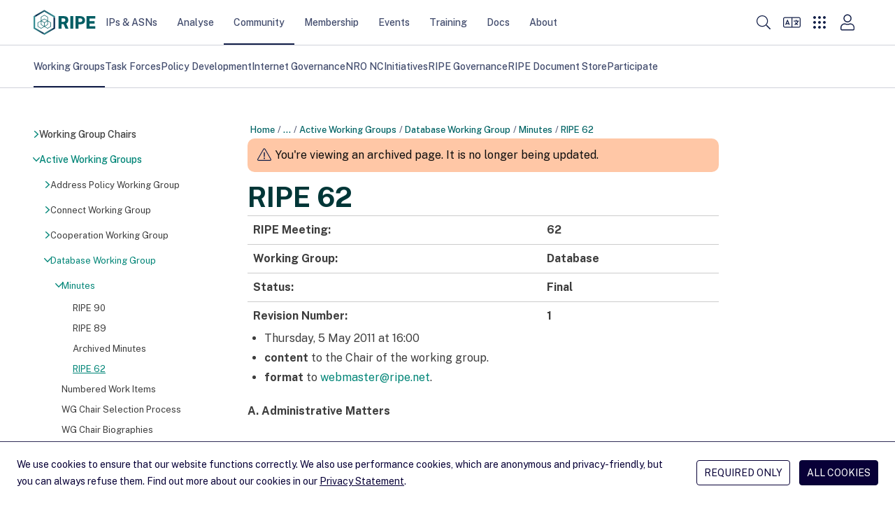

--- FILE ---
content_type: text/html; charset=utf-8
request_url: https://www.ripe.net/community/wg/active-wg/db/minutes/ripe-62/
body_size: 23943
content:
<!DOCTYPE html>
<html lang="en">
  <head>
    <meta charset="UTF-8">
    <title>
      
        RIPE 62 &mdash; RIPE Network Coordination Centre
      
    </title>
    <meta name="viewport" content="width=device-width">
    
      <meta name="description" content="RIPE 62 Database Working Group minutes">
      <meta property="og:description" content="RIPE 62 Database Working Group minutes">
    
    <meta property="og:title" content="RIPE 62">
    <meta property="og:type" content="website">
    <meta property="og:image" content="/static/images/logo.png">
    <meta property="og:site_name" content="RIPE Network Coordination Center">
    <meta property="og:url" content="https://www.ripe.net/community/wg/active-wg/db/minutes/ripe-62/">
    <meta name="twitter:card" content="summary">
    <meta name="twitter:site" content="@ripencc">
    <link rel="canonical" href="https://www.ripe.net/community/wg/active-wg/db/minutes/ripe-62/">
    
<link rel="shortcut icon" href="/static/favicons/favicon.svg">
<link rel="apple-touch-icon" sizes="180x180" href="/static/favicons/apple-touch-icon.png">
<link rel="icon" type="image/png" sizes="32x32" href="/static/favicons/favicon-32x32.png">
<link rel="icon" type="image/png" sizes="16x16" href="/static/favicons/favicon-16x16.png">
<link rel="manifest" href="/static/favicons/site.webmanifest">
<link rel="mask-icon" href="/static/favicons/safari-pinned-tab.svg" color='#131f48'>
<link rel="shortcut icon" href="/static/favicons/favicon.ico">
<meta name="msapplication-TileColor" content="#ffffff">
<meta name="msapplication-config" content="/static/favicons/browserconfig.xml">
<meta name="theme-color" content="#ffffff">

    <link rel="alternate" type="application/rss+xml" title="RIPE NCC News Feed" href="/news.xml">
    <link rel="alternate" type="application/rss+xml" title="RIPE NCC Events Feed" href="/events.xml">
    <link rel="alternate" type="application/rss+xml" title="RIPE NCC Member Updates Feed" href="/member_updates.xml">
    <link rel="alternate" type="application/rss+xml" title="Hackathons Feed" href="/hackathons.xml">
    <link rel="alternate" type="application/rss+xml" title="NOG Events Feed" href="/nog_events.xml">
    
    <link rel="me" href="https://mastodon.social/@ripencc">
    <link rel="preload" href="/static/fonts/public-sans-latin-normal.woff2" as="font" type="font/woff2" crossorigin="anonymous">
    <meta name="theme-color" content="#FFF" media="(prefers-color-scheme: light)">
    <meta name="theme-color" content="#303030" media="(prefers-color-scheme: dark)">
    <link rel="stylesheet" href="/static/CACHE/css/style.8b21cab90c2a.css" type="text/css">
    <script data-default-providers="brevo, carto, google, googlemaps, typeform, youtube" src="https://www-static.ripe.net/static/webcomponents/embed-consent-v1.1.6.min.js"></script>
    
    

    
    
      <script>
        var _paq = window._paq || [];
        _paq.push(['requireCookieConsent']);
        _paq.push(['trackPageView']);
        (function() {
          var u="https://www-analytics.ripe.net/";
          _paq.push(['setTrackerUrl', u+'matomo.php']);
          _paq.push(['setSiteId', '1']);
          var d=document, g=d.createElement('script'), s=d.getElementsByTagName('script')[0];
          g.type='text/javascript'; g.async=true; g.src=u+'matomo.js'; s.parentNode.insertBefore(g,s);
        })();
      </script>
    
  </head>
  <body>
    
<header class="bg-white">
  <a id="skip-nav" href="#content-core">Skip to main content</a>
  <div class="flex justify-between h-16 text-small container">
    <div class="flex items-center self-stretch justify-between w-full h-full" aria-label="Main navigation" role="navigation">

      <nav class="flex gap-8 lg:gap-12 items-center self-stretch" aria-label="Main navigation">
        <div class="header-logo">
          
            <a href="/" title="Go to homepage" class="block"><img class="h-9" src="/static/images/ripe-community-logo.svg" alt="RIPE Community logo"></a>
          
        </div>
        <div id="desktop-megamenu" class="hidden md:flex md:gap-1 lg:gap-3 md:self-stretch">
          
            
            
              <div class="main-nav-item">
                <a href="/manage-ips-and-asns/" class="md:px-1 lg:px-3.5 top-menu-item" data-item-id="4">IPs &amp; ASNs</a>
              </div>
            
            <div id="megamenu-section-4" class="top-16 left-0 z-30 fixed w-full h-full megamenu-section backdrop-blur-lg overflow-auto">
  <div class="bg-ncc-xlight absolute w-full mb-16 js-modal-container">
    <div class="container py-14">
      <div class="grid md:grid-cols-1 lg:grid-cols-4 gap-9">
        <div>
          <div class="text-h2-d text-ncc font-bold pb-4">IPs &amp; ASNs</div>
          <p class="text-neutral-soft p-small md:max-w-[74%]">
            We distribute Internet number resources to our members and provide tools to help them manage their allocations and assignments.
          </p>
          <span class="flex">
            <a href="/manage-ips-and-asns/" class="btn btn-secondary group bg-transparent flex">Visit page <i class="icon icon-tiny icon-arrow-right ml-1 bg-ncc-medium group-hover:bg-white"></i></a>
          </span>
        </div>
        <div class="col-span-3">
          <div class="gap-9 columns-3">
            
              <div class="flex flex-col gap-2 items-start self-stretch break-inside-avoid pb-9">
                <a class="megamenu-second-level-link" href="/manage-ips-and-asns/ipv4/">IPv4</a>
                <ul class="text-ncc-medium text-small flex flex-col gap-2 items-start self-stretch">
                  
                    <li>
                      <a href="/manage-ips-and-asns/ipv4/how-to-get-ipv4-addresses/">Request /24 Allocation</a>
                    </li>
                  
                    <li>
                      <a href="/manage-ips-and-asns/ipv4/ipv4-run-out/">IPv4 Run-out</a>
                    </li>
                  
                    <li>
                      <a href="/manage-ips-and-asns/ipv4/how-waiting-list-works/">How Does The IPv4 Waiting List Work?</a>
                    </li>
                  
                    <li>
                      <a href="/manage-ips-and-asns/ipv4/ipv4-transfer-request/">IPv4 Transfer Request</a>
                    </li>
                  
                    <li>
                      <a href="/manage-ips-and-asns/ipv4/ipv4-waiting-list/">IPv4 Waiting List</a>
                    </li>
                  
                </ul>
              </div>
            
              <div class="flex flex-col gap-2 items-start self-stretch break-inside-avoid pb-9">
                <a class="megamenu-second-level-link" href="/manage-ips-and-asns/ipv6/">IPv6</a>
                <ul class="text-ncc-medium text-small flex flex-col gap-2 items-start self-stretch">
                  
                    <li>
                      <a href="/manage-ips-and-asns/ipv6/request-ipv6/">Request IPv6</a>
                    </li>
                  
                    <li>
                      <a href="/manage-ips-and-asns/ipv6/ipv6-info-centre/">IPv6 Info Centre</a>
                    </li>
                  
                </ul>
              </div>
            
              <div class="flex flex-col gap-2 items-start self-stretch break-inside-avoid pb-9">
                <a class="megamenu-second-level-link" href="/manage-ips-and-asns/as-numbers/">AS Numbers</a>
                <ul class="text-ncc-medium text-small flex flex-col gap-2 items-start self-stretch">
                  
                    <li>
                      <a href="/manage-ips-and-asns/as-numbers/reassigning-as-numbers/">Reassigning Referenced AS Numbers</a>
                    </li>
                  
                </ul>
              </div>
            
              <div class="flex flex-col gap-2 items-start self-stretch break-inside-avoid pb-9">
                <a class="megamenu-second-level-link" href="/manage-ips-and-asns/db/">RIPE Database</a>
                <ul class="text-ncc-medium text-small flex flex-col gap-2 items-start self-stretch">
                  
                    <li>
                      <a href="/manage-ips-and-asns/db/whois/">Whois Search</a>
                    </li>
                  
                    <li>
                      <a href="/manage-ips-and-asns/db/webupdates/">Webupdates</a>
                    </li>
                  
                    <li>
                      <a href="/manage-ips-and-asns/db/support/">Database Support</a>
                    </li>
                  
                </ul>
              </div>
            
              <div class="flex flex-col gap-2 items-start self-stretch break-inside-avoid pb-9">
                <a class="megamenu-second-level-link" href="/manage-ips-and-asns/lir-portal/">LIR Portal</a>
                <ul class="text-ncc-medium text-small flex flex-col gap-2 items-start self-stretch">
                  
                </ul>
              </div>
            
              <div class="flex flex-col gap-2 items-start self-stretch break-inside-avoid pb-9">
                <a class="megamenu-second-level-link" href="/manage-ips-and-asns/dns/">DNS</a>
                <ul class="text-ncc-medium text-small flex flex-col gap-2 items-start self-stretch">
                  
                    <li>
                      <a href="/manage-ips-and-asns/dns/reverse-dns/">Reverse DNS</a>
                    </li>
                  
                    <li>
                      <a href="/manage-ips-and-asns/dns/dnssec/">DNSSEC</a>
                    </li>
                  
                </ul>
              </div>
            
              <div class="flex flex-col gap-2 items-start self-stretch break-inside-avoid pb-9">
                <a class="megamenu-second-level-link" href="/manage-ips-and-asns/resource-transfers-and-mergers/">Resource Transfers and Mergers</a>
                <ul class="text-ncc-medium text-small flex flex-col gap-2 items-start self-stretch">
                  
                    <li>
                      <a href="/manage-ips-and-asns/resource-transfers-and-mergers/inter-rir-transfers/">Inter-RIR Transfers</a>
                    </li>
                  
                    <li>
                      <a href="/manage-ips-and-asns/resource-transfers-and-mergers/mergers-and-acquisitions/">Mergers and Acquisitions</a>
                    </li>
                  
                </ul>
              </div>
            
              <div class="flex flex-col gap-2 items-start self-stretch break-inside-avoid pb-9">
                <a class="megamenu-second-level-link" href="/manage-ips-and-asns/legacy-resources/">Legacy Internet Resources</a>
                <ul class="text-ncc-medium text-small flex flex-col gap-2 items-start self-stretch">
                  
                    <li>
                      <a href="/manage-ips-and-asns/legacy-resources/legacy-internet-resources-documentation/">Documentation</a>
                    </li>
                  
                </ul>
              </div>
            
              <div class="flex flex-col gap-2 items-start self-stretch break-inside-avoid pb-9">
                <a class="megamenu-second-level-link" href="/manage-ips-and-asns/resource-management/">Documentation for Resource Management</a>
                <ul class="text-ncc-medium text-small flex flex-col gap-2 items-start self-stretch">
                  
                    <li>
                      <a href="/manage-ips-and-asns/resource-management/rpki/">Resource Public Key Infrastructure (RPKI)</a>
                    </li>
                  
                    <li>
                      <a href="/manage-ips-and-asns/resource-management/policy-implementation-status/">Policy Implementation</a>
                    </li>
                  
                    <li>
                      <a href="/manage-ips-and-asns/resource-management/assisted-registry-check/">Assisted Registry Check</a>
                    </li>
                  
                </ul>
              </div>
            
          </div>
        </div>
      </div>
      <span class="flex flex-col items-end">
        <button class="megamenu-close btn btn-secondary group bg-transparent flex">Close <i class="icon icon-cross ml-1 bg-ncc-medium group-hover:bg-white"></i></button>
      </span>
    </div>
  </div>
</div>

          
            
            
              <div class="main-nav-item">
                <a href="/analyse/" class="md:px-1 lg:px-3.5 top-menu-item" data-item-id="250">Analyse</a>
              </div>
            
            <div id="megamenu-section-250" class="top-16 left-0 z-30 fixed w-full h-full megamenu-section backdrop-blur-lg overflow-auto">
  <div class="bg-ncc-xlight absolute w-full mb-16 js-modal-container">
    <div class="container py-14">
      <div class="grid md:grid-cols-1 lg:grid-cols-4 gap-9">
        <div>
          <div class="text-h2-d text-ncc font-bold pb-4">Analyse</div>
          <p class="text-neutral-soft p-small md:max-w-[74%]">
            We collect a wide range of Internet data and provide statistics and tools you can use for your own operations and analyses.
          </p>
          <span class="flex">
            <a href="/analyse/" class="btn btn-secondary group bg-transparent flex">Visit page <i class="icon icon-tiny icon-arrow-right ml-1 bg-ncc-medium group-hover:bg-white"></i></a>
          </span>
        </div>
        <div class="col-span-3">
          <div class="gap-9 columns-3">
            
              <div class="flex flex-col gap-2 items-start self-stretch break-inside-avoid pb-9">
                <a class="megamenu-second-level-link" href="/analyse/statistics/">Statistics</a>
                <ul class="text-ncc-medium text-small flex flex-col gap-2 items-start self-stretch">
                  
                </ul>
              </div>
            
              <div class="flex flex-col gap-2 items-start self-stretch break-inside-avoid pb-9">
                <a class="megamenu-second-level-link" href="/analyse/internet-measurements/">Internet Measurements</a>
                <ul class="text-ncc-medium text-small flex flex-col gap-2 items-start self-stretch">
                  
                    <li>
                      <a href="/analyse/internet-measurements/ripe-atlas/">RIPE Atlas</a>
                    </li>
                  
                    <li>
                      <a href="/analyse/internet-measurements/ripestat/">RIPEstat</a>
                    </li>
                  
                    <li>
                      <a href="/analyse/internet-measurements/routing-information-service-ris/">RIS</a>
                    </li>
                  
                    <li>
                      <a href="/analyse/internet-measurements/ripe-ipmap/">RIPE IPMap</a>
                    </li>
                  
                    <li>
                      <a href="/analyse/internet-measurements/internet-traffic-maps/">Internet Traffic Maps</a>
                    </li>
                  
                    <li>
                      <a href="/analyse/internet-measurements/about-ripe-atlas/">Analyses and Use Cases</a>
                    </li>
                  
                    <li>
                      <a href="/analyse/internet-measurements/ixp-country-jedi/">IXP Country Jedi (Alpha)</a>
                    </li>
                  
                </ul>
              </div>
            
              <div class="flex flex-col gap-2 items-start self-stretch break-inside-avoid pb-9">
                <a class="megamenu-second-level-link" href="/analyse/dns/">DNS</a>
                <ul class="text-ncc-medium text-small flex flex-col gap-2 items-start self-stretch">
                  
                    <li>
                      <a href="/analyse/dns/k-root/">K-root</a>
                    </li>
                  
                    <li>
                      <a href="/analyse/dns/authdns/">AuthDNS</a>
                    </li>
                  
                    <li>
                      <a href="/analyse/dns/reverse-delegation-dns-zonecheck/">Reverse DNS Zonecheck</a>
                    </li>
                  
                    <li>
                      <a href="/analyse/dns/dnsmon/">DNS Monitoring Service (DNSMON)</a>
                    </li>
                  
                </ul>
              </div>
            
              <div class="flex flex-col gap-2 items-start self-stretch break-inside-avoid pb-9">
                <a class="megamenu-second-level-link" href="/analyse/raw-data-sets/">Raw Datasets</a>
                <ul class="text-ncc-medium text-small flex flex-col gap-2 items-start self-stretch">
                  
                    <li>
                      <a href="/analyse/raw-data-sets/ripe-atlas-raw-data-format/">RIPE Atlas Raw Data Format</a>
                    </li>
                  
                    <li>
                      <a href="/analyse/raw-data-sets/ripe-atlas-raw-data/">RIPE Atlas Raw Data</a>
                    </li>
                  
                    <li>
                      <a href="/analyse/raw-data-sets/ris-raw-dataset/">RIS Raw Data</a>
                    </li>
                  
                    <li>
                      <a href="/analyse/raw-data-sets/terms-conditions/">Terms and Conditions</a>
                    </li>
                  
                </ul>
              </div>
            
              <div class="flex flex-col gap-2 items-start self-stretch break-inside-avoid pb-9">
                <a class="megamenu-second-level-link" href="/analyse/archived-projects/">Archived Projects</a>
                <ul class="text-ncc-medium text-small flex flex-col gap-2 items-start self-stretch">
                  
                    <li>
                      <a href="/analyse/archived-projects/ris-tools-web-interfaces/">RIS Tools and Web Interfaces</a>
                    </li>
                  
                    <li>
                      <a href="/analyse/archived-projects/ttm/">TTM</a>
                    </li>
                  
                    <li>
                      <a href="/analyse/archived-projects/rrcc/">RRCC</a>
                    </li>
                  
                    <li>
                      <a href="/analyse/archived-projects/disi/">DISI</a>
                    </li>
                  
                    <li>
                      <a href="/analyse/archived-projects/irrtoolset/">IRRToolset</a>
                    </li>
                  
                    <li>
                      <a href="/analyse/archived-projects/rpsl/">Re-implementation Project</a>
                    </li>
                  
                    <li>
                      <a href="/analyse/archived-projects/dbconstat/">DBConstat</a>
                    </li>
                  
                </ul>
              </div>
            
              <div class="flex flex-col gap-2 items-start self-stretch break-inside-avoid pb-9">
                <a class="megamenu-second-level-link" href="/analyse/data-and-measurements-sponsorship/">Sponsorship</a>
                <ul class="text-ncc-medium text-small flex flex-col gap-2 items-start self-stretch">
                  
                </ul>
              </div>
            
          </div>
        </div>
      </div>
      <span class="flex flex-col items-end">
        <button class="megamenu-close btn btn-secondary group bg-transparent flex">Close <i class="icon icon-cross ml-1 bg-ncc-medium group-hover:bg-white"></i></button>
      </span>
    </div>
  </div>
</div>

          
            
            
              <div class="main-nav-item active">
                <a href="/community/" class="md:px-1 lg:px-3.5 top-menu-item" data-item-id="588">Community</a>
              </div>
            
            <div id="megamenu-section-588" class="top-16 left-0 z-30 fixed w-full h-full megamenu-section backdrop-blur-lg overflow-auto">
  <div class="bg-ncc-xlight absolute w-full mb-16 js-modal-container">
    <div class="container py-14">
      <div class="grid md:grid-cols-1 lg:grid-cols-4 gap-9">
        <div>
          <div class="text-h2-d text-ncc font-bold pb-4">Community</div>
          <p class="text-neutral-soft p-small md:max-w-[74%]">
            More information about RIPE
          </p>
          <span class="flex">
            <a href="/community/" class="btn btn-secondary group bg-transparent flex">Visit page <i class="icon icon-tiny icon-arrow-right ml-1 bg-ncc-medium group-hover:bg-white"></i></a>
          </span>
        </div>
        <div class="col-span-3">
          <div class="gap-9 columns-3">
            
              <div class="flex flex-col gap-2 items-start self-stretch break-inside-avoid pb-9">
                <a class="megamenu-second-level-link" href="/community/wg/">Working Groups</a>
                <ul class="text-ncc-medium text-small flex flex-col gap-2 items-start self-stretch">
                  
                    <li>
                      <a href="/community/wg/wg-chairs/">Working Group Chairs</a>
                    </li>
                  
                    <li>
                      <a href="/community/wg/active-wg/">Active Working Groups</a>
                    </li>
                  
                </ul>
              </div>
            
              <div class="flex flex-col gap-2 items-start self-stretch break-inside-avoid pb-9">
                <a class="megamenu-second-level-link" href="/community/tf/">Task Forces</a>
                <ul class="text-ncc-medium text-small flex flex-col gap-2 items-start self-stretch">
                  
                </ul>
              </div>
            
              <div class="flex flex-col gap-2 items-start self-stretch break-inside-avoid pb-9">
                <a class="megamenu-second-level-link" href="/community/policies/">Policy Development</a>
                <ul class="text-ncc-medium text-small flex flex-col gap-2 items-start self-stretch">
                  
                    <li>
                      <a href="/community/policies/policy-implementation-status/">Policy Implementation Status</a>
                    </li>
                  
                    <li>
                      <a href="/community/policies/current-proposals/">Current Policy Proposals</a>
                    </li>
                  
                </ul>
              </div>
            
              <div class="flex flex-col gap-2 items-start self-stretch break-inside-avoid pb-9">
                <a class="megamenu-second-level-link" href="/community/internet-governance/">Internet Governance</a>
                <ul class="text-ncc-medium text-small flex flex-col gap-2 items-start self-stretch">
                  
                    <li>
                      <a href="/community/internet-governance/internet-technical-community/">Internet Technical Community</a>
                    </li>
                  
                    <li>
                      <a href="/community/internet-governance/multi-stakeholder-engagement/">Multi-stakeholder Engagement</a>
                    </li>
                  
                    <li>
                      <a href="/community/internet-governance/internet-governance-news/">Internet Governance News</a>
                    </li>
                  
                </ul>
              </div>
            
              <div class="flex flex-col gap-2 items-start self-stretch break-inside-avoid pb-9">
                <a class="megamenu-second-level-link" href="/community/nro-nc/">NRO NC</a>
                <ul class="text-ncc-medium text-small flex flex-col gap-2 items-start self-stretch">
                  
                    <li>
                      <a href="/community/nro-nc/nro-nc/">About the NRO NC</a>
                    </li>
                  
                    <li>
                      <a href="/community/nro-nc/nro-nc-nominations-october-2025/">NRO NC Nominations - October 2025</a>
                    </li>
                  
                    <li>
                      <a href="/community/nro-nc/icp-2-review/">ICP-2 Review</a>
                    </li>
                  
                </ul>
              </div>
            
              <div class="flex flex-col gap-2 items-start self-stretch break-inside-avoid pb-9">
                <a class="megamenu-second-level-link" href="/community/community-initiatives/">Initiatives</a>
                <ul class="text-ncc-medium text-small flex flex-col gap-2 items-start self-stretch">
                  
                    <li>
                      <a href="/community/community-initiatives/raci/">Academic Cooperation (RACI)</a>
                    </li>
                  
                    <li>
                      <a href="/community/community-initiatives/ripe-fellowship/">RIPE Fellowship</a>
                    </li>
                  
                    <li>
                      <a href="/community/community-initiatives/diversity/">Diversity</a>
                    </li>
                  
                    <li>
                      <a href="/community/community-initiatives/cpf/">Community Projects Fund</a>
                    </li>
                  
                    <li>
                      <a href="/community/community-initiatives/rob-blokzijl-foundation/">Rob Blokzijl Foundation</a>
                    </li>
                  
                    <li>
                      <a href="/community/community-initiatives/support-community-initiatives/">Community Sponsorship</a>
                    </li>
                  
                </ul>
              </div>
            
              <div class="flex flex-col gap-2 items-start self-stretch break-inside-avoid pb-9">
                <a class="megamenu-second-level-link" href="/community/ripe-governance/">RIPE Governance</a>
                <ul class="text-ncc-medium text-small flex flex-col gap-2 items-start self-stretch">
                  
                    <li>
                      <a href="/community/ripe-governance/chair/">The RIPE Chair Team</a>
                    </li>
                  
                    <li>
                      <a href="/community/ripe-governance/code-of-conduct/">RIPE Code of Conduct</a>
                    </li>
                  
                    <li>
                      <a href="/community/ripe-governance/ripe-community-plenary/">RIPE Community Plenary</a>
                    </li>
                  
                    <li>
                      <a href="/community/ripe-governance/history/">The History of RIPE</a>
                    </li>
                  
                </ul>
              </div>
            
              <div class="flex flex-col gap-2 items-start self-stretch break-inside-avoid pb-9">
                <a class="megamenu-second-level-link" href="/community/ripe-document-store/">RIPE Document Store</a>
                <ul class="text-ncc-medium text-small flex flex-col gap-2 items-start self-stretch">
                  
                </ul>
              </div>
            
              <div class="flex flex-col gap-2 items-start self-stretch break-inside-avoid pb-9">
                <a class="megamenu-second-level-link" href="/community/participate/">Participate</a>
                <ul class="text-ncc-medium text-small flex flex-col gap-2 items-start self-stretch">
                  
                    <li>
                      <a href="/community/participate/how-to-participate/">How to Participate</a>
                    </li>
                  
                    <li>
                      <a href="/community/participate/ripe-mailing-lists/">RIPE Mailing Lists</a>
                    </li>
                  
                </ul>
              </div>
            
          </div>
        </div>
      </div>
      <span class="flex flex-col items-end">
        <button class="megamenu-close btn btn-secondary group bg-transparent flex">Close <i class="icon icon-cross ml-1 bg-ncc-medium group-hover:bg-white"></i></button>
      </span>
    </div>
  </div>
</div>

          
            
            
              <div class="main-nav-item">
                <a href="/membership/" class="md:px-1 lg:px-3.5 top-menu-item" data-item-id="442">Membership</a>
              </div>
            
            <div id="megamenu-section-442" class="top-16 left-0 z-30 fixed w-full h-full megamenu-section backdrop-blur-lg overflow-auto">
  <div class="bg-ncc-xlight absolute w-full mb-16 js-modal-container">
    <div class="container py-14">
      <div class="grid md:grid-cols-1 lg:grid-cols-4 gap-9">
        <div>
          <div class="text-h2-d text-ncc font-bold pb-4">Membership</div>
          <p class="text-neutral-soft p-small md:max-w-[74%]">
            Get information about your membership, the benefits you get and how you can participate and shape RIPE NCC&#x27;s activities.
          </p>
          <span class="flex">
            <a href="/membership/" class="btn btn-secondary group bg-transparent flex">Visit page <i class="icon icon-tiny icon-arrow-right ml-1 bg-ncc-medium group-hover:bg-white"></i></a>
          </span>
        </div>
        <div class="col-span-3">
          <div class="gap-9 columns-3">
            
              <div class="flex flex-col gap-2 items-start self-stretch break-inside-avoid pb-9">
                <a class="megamenu-second-level-link" href="/membership/member-support/">RIPE NCC Membership</a>
                <ul class="text-ncc-medium text-small flex flex-col gap-2 items-start self-stretch">
                  
                    <li>
                      <a href="/membership/member-support/become-a-member/">Become a Member</a>
                    </li>
                  
                    <li>
                      <a href="/membership/member-support/lir-basics/">LIR Basics for Members</a>
                    </li>
                  
                    <li>
                      <a href="/membership/member-support/ripe-ncc-access/">RIPE NCC Access</a>
                    </li>
                  
                    <li>
                      <a href="/membership/member-support/surveys/">RIPE NCC Surveys</a>
                    </li>
                  
                </ul>
              </div>
            
              <div class="flex flex-col gap-2 items-start self-stretch break-inside-avoid pb-9">
                <a class="megamenu-second-level-link" href="/membership/gm/">General Meetings</a>
                <ul class="text-ncc-medium text-small flex flex-col gap-2 items-start self-stretch">
                  
                    <li>
                      <a href="/membership/gm/general-meeting-oct-2025/">General Meeting October 2025</a>
                    </li>
                  
                </ul>
              </div>
            
              <div class="flex flex-col gap-2 items-start self-stretch break-inside-avoid pb-9">
                <a class="megamenu-second-level-link" href="/membership/payment/">Billing, Payment and Fees</a>
                <ul class="text-ncc-medium text-small flex flex-col gap-2 items-start self-stretch">
                  
                    <li>
                      <a href="/membership/payment/charging-schemes/">Charging Schemes</a>
                    </li>
                  
                    <li>
                      <a href="/membership/payment/ripe-ncc-billing-procedure-2026/">Billing Procedure 2026</a>
                    </li>
                  
                    <li>
                      <a href="/membership/payment/ripe-ncc-billing-procedure-2025/">Billing Procedure 2025</a>
                    </li>
                  
                    <li>
                      <a href="/membership/payment/tax/">Tax Information</a>
                    </li>
                  
                    <li>
                      <a href="/membership/payment/financial-information/">Financial Information</a>
                    </li>
                  
                </ul>
              </div>
            
              <div class="flex flex-col gap-2 items-start self-stretch break-inside-avoid pb-9">
                <a class="megamenu-second-level-link" href="/membership/ripe-ncc-organisational-documents/">RIPE NCC Organisational Documents</a>
                <ul class="text-ncc-medium text-small flex flex-col gap-2 items-start self-stretch">
                  
                    <li>
                      <a href="/membership/ripe-ncc-organisational-documents/budgets/">Activity Plan and Budget</a>
                    </li>
                  
                    <li>
                      <a href="/membership/ripe-ncc-organisational-documents/reports/">Annual Reports</a>
                    </li>
                  
                    <li>
                      <a href="/membership/ripe-ncc-organisational-documents/charging-schemes/">Charging Schemes</a>
                    </li>
                  
                    <li>
                      <a href="/membership/ripe-ncc-organisational-documents/financial-reports/">Financial Reports</a>
                    </li>
                  
                </ul>
              </div>
            
              <div class="flex flex-col gap-2 items-start self-stretch break-inside-avoid pb-9">
                <a class="megamenu-second-level-link" href="/membership/mail/">Join a Discussion</a>
                <ul class="text-ncc-medium text-small flex flex-col gap-2 items-start self-stretch">
                  
                    <li>
                      <a href="/membership/mail/ripe-ncc-mailing-lists/">Membership Mailing Lists</a>
                    </li>
                  
                    <li>
                      <a href="/membership/mail/ripe-mailing-lists/">RIPE Mailing Lists</a>
                    </li>
                  
                    <li>
                      <a href="/membership/mail/member-and-community-consultations/">Consultations</a>
                    </li>
                  
                </ul>
              </div>
            
              <div class="flex flex-col gap-2 items-start self-stretch break-inside-avoid pb-9">
                <a class="megamenu-second-level-link" href="/membership/ripe-ncc-forum/">RIPE NCC Forum</a>
                <ul class="text-ncc-medium text-small flex flex-col gap-2 items-start self-stretch">
                  
                </ul>
              </div>
            
          </div>
        </div>
      </div>
      <span class="flex flex-col items-end">
        <button class="megamenu-close btn btn-secondary group bg-transparent flex">Close <i class="icon icon-cross ml-1 bg-ncc-medium group-hover:bg-white"></i></button>
      </span>
    </div>
  </div>
</div>

          
            
            
              <div class="main-nav-item">
                <a href="/meetings/" class="md:px-1 lg:px-3.5 top-menu-item" data-item-id="1588">Events</a>
              </div>
            
            <div id="megamenu-section-1588" class="top-16 left-0 z-30 fixed w-full h-full megamenu-section backdrop-blur-lg overflow-auto">
  <div class="bg-ncc-xlight absolute w-full mb-16 js-modal-container">
    <div class="container py-14">
      <div class="grid md:grid-cols-1 lg:grid-cols-4 gap-9">
        <div>
          <div class="text-h2-d text-ncc font-bold pb-4">Events</div>
          <p class="text-neutral-soft p-small md:max-w-[74%]">
            The RIPE community carries out much of its work through mailing lists, but face-to-face meetings are equally important.
          </p>
          <span class="flex">
            <a href="/meetings/" class="btn btn-secondary group bg-transparent flex">Visit page <i class="icon icon-tiny icon-arrow-right ml-1 bg-ncc-medium group-hover:bg-white"></i></a>
          </span>
        </div>
        <div class="col-span-3">
          <div class="gap-9 columns-3">
            
              <div class="flex flex-col gap-2 items-start self-stretch break-inside-avoid pb-9">
                <a class="megamenu-second-level-link" href="/meetings/ripe-meetings/">RIPE Meetings</a>
                <ul class="text-ncc-medium text-small flex flex-col gap-2 items-start self-stretch">
                  
                    <li>
                      <a href="/meetings/ripe-meetings/sponsorship/">Sponsorship</a>
                    </li>
                  
                    <li>
                      <a href="/meetings/ripe-meetings/presenting-at-a-ripe-meeting/">Presenting at a RIPE Meeting</a>
                    </li>
                  
                    <li>
                      <a href="/meetings/ripe-meetings/pc/">Programme Committee</a>
                    </li>
                  
                    <li>
                      <a href="/meetings/ripe-meetings/upcoming-ripe-meetings/">Upcoming RIPE Meetings</a>
                    </li>
                  
                    <li>
                      <a href="/meetings/ripe-meetings/archive/">Previous RIPE Meetings</a>
                    </li>
                  
                </ul>
              </div>
            
              <div class="flex flex-col gap-2 items-start self-stretch break-inside-avoid pb-9">
                <a class="megamenu-second-level-link" href="/meetings/regional-meetings/">Regional Meetings</a>
                <ul class="text-ncc-medium text-small flex flex-col gap-2 items-start self-stretch">
                  
                    <li>
                      <a href="/meetings/regional-meetings/capif/">CAPIF</a>
                    </li>
                  
                    <li>
                      <a href="/meetings/regional-meetings/menog/">MENOG</a>
                    </li>
                  
                    <li>
                      <a href="/meetings/regional-meetings/see/">SEE</a>
                    </li>
                  
                    <li>
                      <a href="/meetings/regional-meetings/ripe-ncc-days/">RIPE NCC Days</a>
                    </li>
                  
                    <li>
                      <a href="/meetings/regional-meetings/next-regional-meetings/">Next Regional Meetings</a>
                    </li>
                  
                </ul>
              </div>
            
              <div class="flex flex-col gap-2 items-start self-stretch break-inside-avoid pb-9">
                <a class="megamenu-second-level-link" href="/meetings/roundtable/">Roundtable Meetings</a>
                <ul class="text-ncc-medium text-small flex flex-col gap-2 items-start self-stretch">
                  
                    <li>
                      <a href="/meetings/roundtable/previous-meetings/">Previous Meetings</a>
                    </li>
                  
                </ul>
              </div>
            
              <div class="flex flex-col gap-2 items-start self-stretch break-inside-avoid pb-9">
                <a class="megamenu-second-level-link" href="/meetings/general-meetings/">General Meetings</a>
                <ul class="text-ncc-medium text-small flex flex-col gap-2 items-start self-stretch">
                  
                </ul>
              </div>
            
              <div class="flex flex-col gap-2 items-start self-stretch break-inside-avoid pb-9">
                <a class="megamenu-second-level-link" href="/meetings/open-house/">Open House</a>
                <ul class="text-ncc-medium text-small flex flex-col gap-2 items-start self-stretch">
                  
                    <li>
                      <a href="/meetings/open-house/previous-events/">Previous Events</a>
                    </li>
                  
                </ul>
              </div>
            
              <div class="flex flex-col gap-2 items-start self-stretch break-inside-avoid pb-9">
                <a class="megamenu-second-level-link" href="/meetings/internet-measurement-day/">Internet Measurement Day</a>
                <ul class="text-ncc-medium text-small flex flex-col gap-2 items-start self-stretch">
                  
                    <li>
                      <a href="/meetings/internet-measurement-day/imd-tajikistan/">Tajikistan</a>
                    </li>
                  
                </ul>
              </div>
            
              <div class="flex flex-col gap-2 items-start self-stretch break-inside-avoid pb-9">
                <a class="megamenu-second-level-link" href="/meetings/hackathons/">Hackathons</a>
                <ul class="text-ncc-medium text-small flex flex-col gap-2 items-start self-stretch">
                  
                </ul>
              </div>
            
              <div class="flex flex-col gap-2 items-start self-stretch break-inside-avoid pb-9">
                <a class="megamenu-second-level-link" href="/meetings/calendar/">Events Calendar</a>
                <ul class="text-ncc-medium text-small flex flex-col gap-2 items-start self-stretch">
                  
                </ul>
              </div>
            
              <div class="flex flex-col gap-2 items-start self-stretch break-inside-avoid pb-9">
                <a class="megamenu-second-level-link" href="/meetings/event-sponsorship/">Event Sponsorship</a>
                <ul class="text-ncc-medium text-small flex flex-col gap-2 items-start self-stretch">
                  
                </ul>
              </div>
            
          </div>
        </div>
      </div>
      <span class="flex flex-col items-end">
        <button class="megamenu-close btn btn-secondary group bg-transparent flex">Close <i class="icon icon-cross ml-1 bg-ncc-medium group-hover:bg-white"></i></button>
      </span>
    </div>
  </div>
</div>

          
            
            
              <div class="main-nav-item">
                <a href="/training/" class="md:px-1 lg:px-3.5 top-menu-item" data-item-id="5589">Training</a>
              </div>
            
            <div id="megamenu-section-5589" class="top-16 left-0 z-30 fixed w-full h-full megamenu-section backdrop-blur-lg overflow-auto">
  <div class="bg-ncc-xlight absolute w-full mb-16 js-modal-container">
    <div class="container py-14">
      <div class="grid md:grid-cols-1 lg:grid-cols-4 gap-9">
        <div>
          <div class="text-h2-d text-ncc font-bold pb-4">Training</div>
          <p class="text-neutral-soft p-small md:max-w-[74%]">
            The RIPE NCC has three decades of experience in offering technical trainings on the RIPE Database, IPv6, BGP and routing security and more.
          </p>
          <span class="flex">
            <a href="/training/" class="btn btn-secondary group bg-transparent flex">Visit page <i class="icon icon-tiny icon-arrow-right ml-1 bg-ncc-medium group-hover:bg-white"></i></a>
          </span>
        </div>
        <div class="col-span-3">
          <div class="gap-9 columns-3">
            
              <div class="flex flex-col gap-2 items-start self-stretch break-inside-avoid pb-9">
                <a class="megamenu-second-level-link" href="/training/in-person-training-courses/">In-Person Training Courses</a>
                <ul class="text-ncc-medium text-small flex flex-col gap-2 items-start self-stretch">
                  
                    <li>
                      <a href="/training/in-person-training-courses/upcoming-training-courses/">Upcoming Training Courses</a>
                    </li>
                  
                    <li>
                      <a href="/training/in-person-training-courses/host-a-training-course/">Host a Training Course</a>
                    </li>
                  
                    <li>
                      <a href="/training/in-person-training-courses/material/">Training Material</a>
                    </li>
                  
                </ul>
              </div>
            
              <div class="flex flex-col gap-2 items-start self-stretch break-inside-avoid pb-9">
                <a class="megamenu-second-level-link" href="/training/webinars/">Webinars</a>
                <ul class="text-ncc-medium text-small flex flex-col gap-2 items-start self-stretch">
                  
                    <li>
                      <a href="/training/webinars/webinar-recordings/">Webinar Recordings</a>
                    </li>
                  
                </ul>
              </div>
            
              <div class="flex flex-col gap-2 items-start self-stretch break-inside-avoid pb-9">
                <a class="megamenu-second-level-link" href="/training/ripe-ncc-academy/">RIPE NCC Academy</a>
                <ul class="text-ncc-medium text-small flex flex-col gap-2 items-start self-stretch">
                  
                </ul>
              </div>
            
              <div class="flex flex-col gap-2 items-start self-stretch break-inside-avoid pb-9">
                <a class="megamenu-second-level-link" href="/training/ripe-ncc-certified-professionals/">Certified Professionals</a>
                <ul class="text-ncc-medium text-small flex flex-col gap-2 items-start self-stretch">
                  
                    <li>
                      <a href="/training/ripe-ncc-certified-professionals/schedule-exam/">Schedule an Exam</a>
                    </li>
                  
                    <li>
                      <a href="/training/ripe-ncc-certified-professionals/bgp-security-associate/">BGP Security Associate</a>
                    </li>
                  
                    <li>
                      <a href="/training/ripe-ncc-certified-professionals/ipv6-fundamentals-analyst/">IPv6 Fundamentals - Analyst</a>
                    </li>
                  
                    <li>
                      <a href="/training/ripe-ncc-certified-professionals/ipv6-security-expert/">IPv6 Security Expert</a>
                    </li>
                  
                    <li>
                      <a href="/training/ripe-ncc-certified-professionals/local-internet-registry-lir-fundamentals/">Local Internet Registry (LIR) Fundamentals</a>
                    </li>
                  
                    <li>
                      <a href="/training/ripe-ncc-certified-professionals/ripe-database-associate/">RIPE Database Associate</a>
                    </li>
                  
                    <li>
                      <a href="/training/ripe-ncc-certified-professionals/practical-information/">Practical Information</a>
                    </li>
                  
                    <li>
                      <a href="/training/ripe-ncc-certified-professionals/exam-vouchers/">Exam Vouchers</a>
                    </li>
                  
                </ul>
              </div>
            
              <div class="flex flex-col gap-2 items-start self-stretch break-inside-avoid pb-9">
                <a class="megamenu-second-level-link" href="/training/videos/">Videos</a>
                <ul class="text-ncc-medium text-small flex flex-col gap-2 items-start self-stretch">
                  
                </ul>
              </div>
            
          </div>
        </div>
      </div>
      <span class="flex flex-col items-end">
        <button class="megamenu-close btn btn-secondary group bg-transparent flex">Close <i class="icon icon-cross ml-1 bg-ncc-medium group-hover:bg-white"></i></button>
      </span>
    </div>
  </div>
</div>

          
            
            
              <div class="main-nav-item">
                <a href="/publications/" class="md:px-1 lg:px-3.5 top-menu-item" data-item-id="5786">Docs</a>
              </div>
            
            <div id="megamenu-section-5786" class="top-16 left-0 z-30 fixed w-full h-full megamenu-section backdrop-blur-lg overflow-auto">
  <div class="bg-ncc-xlight absolute w-full mb-16 js-modal-container">
    <div class="container py-14">
      <div class="grid md:grid-cols-1 lg:grid-cols-4 gap-9">
        <div>
          <div class="text-h2-d text-ncc font-bold pb-4">Docs</div>
          <p class="text-neutral-soft p-small md:max-w-[74%]">
            Find the documents that you need from the RIPE Document Store, the RIPE NCC&#x27;s technical documentation and IPv6 resources.
          </p>
          <span class="flex">
            <a href="/publications/" class="btn btn-secondary group bg-transparent flex">Visit page <i class="icon icon-tiny icon-arrow-right ml-1 bg-ncc-medium group-hover:bg-white"></i></a>
          </span>
        </div>
        <div class="col-span-3">
          <div class="gap-9 columns-3">
            
              <div class="flex flex-col gap-2 items-start self-stretch break-inside-avoid pb-9">
                <a class="megamenu-second-level-link" href="/publications/docs/">RIPE Document Store</a>
                <ul class="text-ncc-medium text-small flex flex-col gap-2 items-start self-stretch">
                  
                    <li>
                      <a href="/publications/docs/all-ripe-documents-by-number/">RIPE Documents by Number</a>
                    </li>
                  
                    <li>
                      <a href="/publications/docs/ripe-documents/">RIPE Documents by Category</a>
                    </li>
                  
                    <li>
                      <a href="/publications/docs/ripe-policies/">RIPE Policies</a>
                    </li>
                  
                </ul>
              </div>
            
              <div class="flex flex-col gap-2 items-start self-stretch break-inside-avoid pb-9">
                <a class="megamenu-second-level-link" href="/publications/documentation/">Documentation</a>
                <ul class="text-ncc-medium text-small flex flex-col gap-2 items-start self-stretch">
                  
                    <li>
                      <a href="/publications/documentation/developer-documentation/">Developer Documentation</a>
                    </li>
                  
                    <li>
                      <a href="/publications/documentation/quarterly-planning/">Quarterly Plans</a>
                    </li>
                  
                    <li>
                      <a href="/publications/documentation/ripe-atlas/">RIPE Atlas Documentation</a>
                    </li>
                  
                    <li>
                      <a href="/publications/documentation/ripe-database-documentation/">RIPE Database Documentation</a>
                    </li>
                  
                    <li>
                      <a href="/publications/documentation/ris-documentation/">RIS Documentation</a>
                    </li>
                  
                    <li>
                      <a href="/publications/documentation/ripe-ipmap-documentation/">RIPE IPmap Documentation</a>
                    </li>
                  
                    <li>
                      <a href="/publications/documentation/ripestat-documentation/">RIPEstat Documentation</a>
                    </li>
                  
                    <li>
                      <a href="/publications/documentation/disclosures-and-reports/">Disclosures and Reports</a>
                    </li>
                  
                </ul>
              </div>
            
              <div class="flex flex-col gap-2 items-start self-stretch break-inside-avoid pb-9">
                <a class="megamenu-second-level-link" href="/publications/ipv6-info-centre/">IPv6 Info Centre</a>
                <ul class="text-ncc-medium text-small flex flex-col gap-2 items-start self-stretch">
                  
                    <li>
                      <a href="/publications/ipv6-info-centre/about-ipv6/">About IPv6</a>
                    </li>
                  
                    <li>
                      <a href="/publications/ipv6-info-centre/deployment-planning/">Deploy IPv6 Now</a>
                    </li>
                  
                    <li>
                      <a href="/publications/ipv6-info-centre/statistics-and-tools/">Statistics and Tools</a>
                    </li>
                  
                    <li>
                      <a href="/publications/ipv6-info-centre/training-and-materials/">Training and Materials</a>
                    </li>
                  
                    <li>
                      <a href="/publications/ipv6-info-centre/ipv6-documents/">Documents</a>
                    </li>
                  
                    <li>
                      <a href="/publications/ipv6-info-centre/ipv6-community/">Community</a>
                    </li>
                  
                </ul>
              </div>
            
              <div class="flex flex-col gap-2 items-start self-stretch break-inside-avoid pb-9">
                <a class="megamenu-second-level-link" href="/publications/ripe-labs/">RIPE Labs</a>
                <ul class="text-ncc-medium text-small flex flex-col gap-2 items-start self-stretch">
                  
                </ul>
              </div>
            
          </div>
        </div>
      </div>
      <span class="flex flex-col items-end">
        <button class="megamenu-close btn btn-secondary group bg-transparent flex">Close <i class="icon icon-cross ml-1 bg-ncc-medium group-hover:bg-white"></i></button>
      </span>
    </div>
  </div>
</div>

          
            
            
              <div class="main-nav-item">
                <a href="/about-us/" class="md:px-1 lg:px-3.5 top-menu-item" data-item-id="7606">About</a>
              </div>
            
            <div id="megamenu-section-7606" class="top-16 left-0 z-30 fixed w-full h-full megamenu-section backdrop-blur-lg overflow-auto">
  <div class="bg-ncc-xlight absolute w-full mb-16 js-modal-container">
    <div class="container py-14">
      <div class="grid md:grid-cols-1 lg:grid-cols-4 gap-9">
        <div>
          <div class="text-h2-d text-ncc font-bold pb-4">About</div>
          <p class="text-neutral-soft p-small md:max-w-[74%]">
            We&#x27;re a not-for-profit membership association, a Regional Internet Registry and the secretariat for the RIPE community supporting the Internet.
          </p>
          <span class="flex">
            <a href="/about-us/" class="btn btn-secondary group bg-transparent flex">Visit page <i class="icon icon-tiny icon-arrow-right ml-1 bg-ncc-medium group-hover:bg-white"></i></a>
          </span>
        </div>
        <div class="col-span-3">
          <div class="gap-9 columns-3">
            
              <div class="flex flex-col gap-2 items-start self-stretch break-inside-avoid pb-9">
                <a class="megamenu-second-level-link" href="/about-us/what-we-do/">What We Do</a>
                <ul class="text-ncc-medium text-small flex flex-col gap-2 items-start self-stretch">
                  
                    <li>
                      <a href="/about-us/what-we-do/regional-internet-registry/">Regional Internet Registry</a>
                    </li>
                  
                    <li>
                      <a href="/about-us/what-we-do/ripe-ncc-service-region/">RIPE NCC Service Region</a>
                    </li>
                  
                    <li>
                      <a href="/about-us/what-we-do/coordination-function/">Coordination Function</a>
                    </li>
                  
                    <li>
                      <a href="/about-us/what-we-do/statistics/">Statistics</a>
                    </li>
                  
                    <li>
                      <a href="/about-us/what-we-do/transition-to-ipv6/">Transition to IPv6</a>
                    </li>
                  
                    <li>
                      <a href="/about-us/what-we-do/list-of-ripe-ncc-services/">List of RIPE NCC Services</a>
                    </li>
                  
                    <li>
                      <a href="/about-us/what-we-do/user-research/">User Research</a>
                    </li>
                  
                </ul>
              </div>
            
              <div class="flex flex-col gap-2 items-start self-stretch break-inside-avoid pb-9">
                <a class="megamenu-second-level-link" href="/about-us/staff/">Staff</a>
                <ul class="text-ncc-medium text-small flex flex-col gap-2 items-start self-stretch">
                  
                    <li>
                      <a href="/about-us/staff/structure/">RIPE NCC Staff</a>
                    </li>
                  
                    <li>
                      <a href="/about-us/staff/careers-at-the-ripe-ncc/">Careers at the RIPE NCC</a>
                    </li>
                  
                </ul>
              </div>
            
              <div class="flex flex-col gap-2 items-start self-stretch break-inside-avoid pb-9">
                <a class="megamenu-second-level-link" href="/about-us/executive-board/">Executive Board</a>
                <ul class="text-ncc-medium text-small flex flex-col gap-2 items-start self-stretch">
                  
                    <li>
                      <a href="/about-us/executive-board/ripe-ncc-executive-board-functions-and-expectations/">Functions and Expectations </a>
                    </li>
                  
                    <li>
                      <a href="/about-us/executive-board/minutes/">Minutes from Executive Board Meetings</a>
                    </li>
                  
                </ul>
              </div>
            
              <div class="flex flex-col gap-2 items-start self-stretch break-inside-avoid pb-9">
                <a class="megamenu-second-level-link" href="/about-us/financial-information/">Financial Information</a>
                <ul class="text-ncc-medium text-small flex flex-col gap-2 items-start self-stretch">
                  
                    <li>
                      <a href="/about-us/financial-information/current-charging-scheme/">Current Charging Scheme</a>
                    </li>
                  
                    <li>
                      <a href="/about-us/financial-information/current-billing-procedure/">Current Billing Procedure</a>
                    </li>
                  
                </ul>
              </div>
            
              <div class="flex flex-col gap-2 items-start self-stretch break-inside-avoid pb-9">
                <a class="megamenu-second-level-link" href="/about-us/press-centre/">Press Centre</a>
                <ul class="text-ncc-medium text-small flex flex-col gap-2 items-start self-stretch">
                  
                    <li>
                      <a href="/about-us/press-centre/ripe-ncc-in-the-news/">RIPE NCC in the News</a>
                    </li>
                  
                    <li>
                      <a href="/about-us/press-centre/publications/">Publications and Presentations</a>
                    </li>
                  
                    <li>
                      <a href="/about-us/press-centre/press-releases/">Press Releases</a>
                    </li>
                  
                    <li>
                      <a href="/about-us/press-centre/press-photos/">Press Quality Photos</a>
                    </li>
                  
                </ul>
              </div>
            
              <div class="flex flex-col gap-2 items-start self-stretch break-inside-avoid pb-9">
                <a class="megamenu-second-level-link" href="/about-us/legal/">Legal</a>
                <ul class="text-ncc-medium text-small flex flex-col gap-2 items-start self-stretch">
                  
                    <li>
                      <a href="/about-us/legal/arbitration/">Arbitration</a>
                    </li>
                  
                    <li>
                      <a href="/about-us/legal/corporate-governance/">Corporate Governance</a>
                    </li>
                  
                    <li>
                      <a href="/about-us/legal/internet-number-resources/">Internet Number Resources</a>
                    </li>
                  
                    <li>
                      <a href="/about-us/legal/other-ripe-ncc-services-documents/">Other RIPE NCC Services</a>
                    </li>
                  
                    <li>
                      <a href="/about-us/legal/information-for-law-enforcement-agencies/">Information for LEA</a>
                    </li>
                  
                </ul>
              </div>
            
              <div class="flex flex-col gap-2 items-start self-stretch break-inside-avoid pb-9">
                <a class="megamenu-second-level-link" href="/about-us/news/">News</a>
                <ul class="text-ncc-medium text-small flex flex-col gap-2 items-start self-stretch">
                  
                    <li>
                      <a href="/about-us/news/feeds/">RSS News Feeds</a>
                    </li>
                  
                    <li>
                      <a href="/about-us/news/member-updates/">RIPE NCC Member Updates</a>
                    </li>
                  
                </ul>
              </div>
            
              <div class="flex flex-col gap-2 items-start self-stretch break-inside-avoid pb-9">
                <a class="megamenu-second-level-link" href="/about-us/support/">Support</a>
                <ul class="text-ncc-medium text-small flex flex-col gap-2 items-start self-stretch">
                  
                    <li>
                      <a href="/about-us/support/contact/">Contact Us</a>
                    </li>
                  
                    <li>
                      <a href="/about-us/support/abuse/">Spam, Hacking and Phishing</a>
                    </li>
                  
                    <li>
                      <a href="/about-us/support/service-and-security-announcements/">Service and Security Announcements</a>
                    </li>
                  
                </ul>
              </div>
            
              <div class="flex flex-col gap-2 items-start self-stretch break-inside-avoid pb-9">
                <a class="megamenu-second-level-link" href="/about-us/ripe-ncc-middle-east-fz-llc/">RIPE NCC Middle East</a>
                <ul class="text-ncc-medium text-small flex flex-col gap-2 items-start self-stretch">
                  
                </ul>
              </div>
            
          </div>
        </div>
      </div>
      <span class="flex flex-col items-end">
        <button class="megamenu-close btn btn-secondary group bg-transparent flex">Close <i class="icon icon-cross ml-1 bg-ncc-medium group-hover:bg-white"></i></button>
      </span>
    </div>
  </div>
</div>

          
            
            
            <div id="megamenu-section-9287" class="top-16 left-0 z-30 fixed w-full h-full megamenu-section backdrop-blur-lg overflow-auto">
  <div class="bg-ncc-xlight absolute w-full mb-16 js-modal-container">
    <div class="container py-14">
      <div class="grid md:grid-cols-1 lg:grid-cols-4 gap-9">
        <div>
          <div class="text-h2-d text-ncc font-bold pb-4">Languages</div>
          <p class="text-neutral-soft p-small md:max-w-[74%]">
            Find information about the RIPE NCC translated into eight languages. Use the menu to read text in Arabic, Spanish, Farsi, French, Italian, Turkish, Ukrainian and Russian.
          </p>
          <span class="flex">
            <a href="/languages/" class="btn btn-secondary group bg-transparent flex">Visit page <i class="icon icon-tiny icon-arrow-right ml-1 bg-ncc-medium group-hover:bg-white"></i></a>
          </span>
        </div>
        <div class="col-span-3">
          <div class="gap-9 columns-3">
            
              <div class="flex flex-col gap-2 items-start self-stretch break-inside-avoid pb-9">
                <a class="megamenu-second-level-link" href="/languages/en/">English</a>
                <ul class="text-ncc-medium text-small flex flex-col gap-2 items-start self-stretch">
                  
                    <li>
                      <a href="/languages/en/membership/">How to Become a Member</a>
                    </li>
                  
                    <li>
                      <a href="/languages/en/billing/">Billing, Fees and Payments</a>
                    </li>
                  
                    <li>
                      <a href="/languages/en/resources/">How to Get IP Addresses</a>
                    </li>
                  
                    <li>
                      <a href="/languages/en/transfers/">How to Transfer IP Addresses and ASNs</a>
                    </li>
                  
                    <li>
                      <a href="/languages/en/participation/">How to get involved at the RIPE NCC</a>
                    </li>
                  
                    <li>
                      <a href="/languages/en/governance/">How the RIPE NCC is Run</a>
                    </li>
                  
                    <li>
                      <a href="/languages/en/abuse/">How to Find Abuse Contact Information</a>
                    </li>
                  
                    <li>
                      <a href="/languages/en/training/">Training and Certification</a>
                    </li>
                  
                </ul>
              </div>
            
              <div class="flex flex-col gap-2 items-start self-stretch break-inside-avoid pb-9">
                <a class="megamenu-second-level-link" href="/languages/tr/">Türkçe</a>
                <ul class="text-ncc-medium text-small flex flex-col gap-2 items-start self-stretch">
                  
                    <li>
                      <a href="/languages/tr/membership/">RIPE NCC’ye Nasıl Üye Olabilirsiniz?</a>
                    </li>
                  
                    <li>
                      <a href="/languages/tr/billing/">Faturalandırma, Ücretler ve Ödemeler</a>
                    </li>
                  
                    <li>
                      <a href="/languages/tr/resources/">IP Adresleri Nasıl Alınır</a>
                    </li>
                  
                    <li>
                      <a href="/languages/tr/transfers/">IP Adreslerinin ve ASN&#x27;lerin Aktarılması</a>
                    </li>
                  
                    <li>
                      <a href="/languages/tr/participation/">RIPE NCC’nin faaliyetlerinde nasıl yer alınır</a>
                    </li>
                  
                    <li>
                      <a href="/languages/tr/governance/">RIPE NCC Nasıl Çalışır</a>
                    </li>
                  
                    <li>
                      <a href="/languages/tr/abuse/">Kötüye Kullanımdan Sorumlu İrtibat Kişisinin Bilgileri Nasıl Bulunur?</a>
                    </li>
                  
                    <li>
                      <a href="/languages/tr/training/">Eğitim ve Sertifikalar</a>
                    </li>
                  
                </ul>
              </div>
            
              <div class="flex flex-col gap-2 items-start self-stretch break-inside-avoid pb-9">
                <a class="megamenu-second-level-link" href="/languages/es/">Español</a>
                <ul class="text-ncc-medium text-small flex flex-col gap-2 items-start self-stretch">
                  
                    <li>
                      <a href="/languages/es/membership/">Cómo hacerse miembro</a>
                    </li>
                  
                    <li>
                      <a href="/languages/es/billing/">Facturación, Tarifas y Pagos</a>
                    </li>
                  
                    <li>
                      <a href="/languages/es/resources/">Cómo obtener direcciones IP</a>
                    </li>
                  
                    <li>
                      <a href="/languages/es/transfers/">Cómo transferir direcciones IP y ASN</a>
                    </li>
                  
                    <li>
                      <a href="/languages/es/participation/">Cómo involucrarse en RIPE NCC</a>
                    </li>
                  
                    <li>
                      <a href="/languages/es/governance/">Cómo funciona el RIPE NCC</a>
                    </li>
                  
                    <li>
                      <a href="/languages/es/abuse/">Cómo encontrar información de contacto de abuso</a>
                    </li>
                  
                    <li>
                      <a href="/languages/es/training/">Formación y certificación</a>
                    </li>
                  
                </ul>
              </div>
            
              <div class="flex flex-col gap-2 items-start self-stretch break-inside-avoid pb-9">
                <a class="megamenu-second-level-link" href="/languages/it/">Italiano</a>
                <ul class="text-ncc-medium text-small flex flex-col gap-2 items-start self-stretch">
                  
                    <li>
                      <a href="/languages/it/membership/">Come associarsi</a>
                    </li>
                  
                    <li>
                      <a href="/languages/it/billing/">Costi, fatturazione e pagamenti</a>
                    </li>
                  
                    <li>
                      <a href="/languages/it/resources/">Come ottenere indirizzi IP</a>
                    </li>
                  
                    <li>
                      <a href="/languages/it/transfers/">Come trasferire indirizzi IP e ASN</a>
                    </li>
                  
                    <li>
                      <a href="/languages/it/participation/">Come partecipare al RIPE NCC</a>
                    </li>
                  
                    <li>
                      <a href="/languages/it/governance/">Come viene gestito il RIPE NCC</a>
                    </li>
                  
                    <li>
                      <a href="/languages/it/abuse/">Come trovare informazioni di contatto sugli abusi</a>
                    </li>
                  
                    <li>
                      <a href="/languages/it/training/">Formazione e certificazione</a>
                    </li>
                  
                </ul>
              </div>
            
              <div class="flex flex-col gap-2 items-start self-stretch break-inside-avoid pb-9">
                <a class="megamenu-second-level-link" href="/languages/ru/">Pусский</a>
                <ul class="text-ncc-medium text-small flex flex-col gap-2 items-start self-stretch">
                  
                    <li>
                      <a href="/languages/ru/membership/">Как стать членом RIPE NCC</a>
                    </li>
                  
                    <li>
                      <a href="/languages/ru/billing/">Оформление счетов, взносы и платежи</a>
                    </li>
                  
                    <li>
                      <a href="/languages/ru/resources/">Как получить IP-адреса</a>
                    </li>
                  
                    <li>
                      <a href="/languages/ru/transfers/">Как передавать IP-адреса и ASN</a>
                    </li>
                  
                    <li>
                      <a href="/languages/ru/participation/">Как принять участие в работе RIPE NCC</a>
                    </li>
                  
                    <li>
                      <a href="/languages/ru/governance/">Кто руководит RIPE NCC</a>
                    </li>
                  
                    <li>
                      <a href="/languages/ru/abuse/">Как найти контактную информацию для обращений касательно злоупотреблений</a>
                    </li>
                  
                    <li>
                      <a href="/languages/ru/training/">Обучение и сертификация</a>
                    </li>
                  
                </ul>
              </div>
            
              <div class="flex flex-col gap-2 items-start self-stretch break-inside-avoid pb-9">
                <a class="megamenu-second-level-link" href="/languages/ar/">عربي</a>
                <ul class="text-ncc-medium text-small flex flex-col gap-2 items-start self-stretch">
                  
                    <li>
                      <a href="/languages/ar/membership/">كيف تصبح عضوًا</a>
                    </li>
                  
                    <li>
                      <a href="/languages/ar/billing/">رسوم العضوية</a>
                    </li>
                  
                    <li>
                      <a href="/languages/ar/resources/">كيفية الحصول على عناوين IP</a>
                    </li>
                  
                    <li>
                      <a href="/languages/ar/transfers/">كيفية نقل عناوين IP وأرقام ASN</a>
                    </li>
                  
                    <li>
                      <a href="/languages/ar/participation/">كيف تشارك في RIPE NCC</a>
                    </li>
                  
                    <li>
                      <a href="/languages/ar/governance/">كيف تُدار RIPE NCC</a>
                    </li>
                  
                    <li>
                      <a href="/languages/ar/abuse/">كيف تصل إلى معلومات الاتصال الخاصة بإساءة الاستخدام</a>
                    </li>
                  
                    <li>
                      <a href="/languages/ar/training/">التدريب والشهادات</a>
                    </li>
                  
                </ul>
              </div>
            
              <div class="flex flex-col gap-2 items-start self-stretch break-inside-avoid pb-9">
                <a class="megamenu-second-level-link" href="/languages/fa/">فارسی</a>
                <ul class="text-ncc-medium text-small flex flex-col gap-2 items-start self-stretch">
                  
                    <li>
                      <a href="/languages/fa/membership/">نحوۀ عضویت</a>
                    </li>
                  
                    <li>
                      <a href="/languages/fa/billing/">صدور صورتحساب، هزینه‌ها و پرداخت‌ها</a>
                    </li>
                  
                    <li>
                      <a href="/languages/fa/resources/">چگونه میتوان آدرس های IPرا گرفت</a>
                    </li>
                  
                    <li>
                      <a href="/languages/fa/transfers/">نحوۀ انتقال آدرس های IP و شماره های سیستم خودمختار</a>
                    </li>
                  
                    <li>
                      <a href="/languages/fa/participation/">نحوۀ همکاری با مرکز هماهنگی شبکه RIPE NCC</a>
                    </li>
                  
                    <li>
                      <a href="/languages/fa/governance/">RIPE NCC نحوۀ ادارۀ</a>
                    </li>
                  
                    <li>
                      <a href="/languages/fa/abuse/">نحوۀ یافتن اطلاعات تماس سوءاستفاده‌گر</a>
                    </li>
                  
                    <li>
                      <a href="/languages/fa/training/">آموزش و اعطای گواهی</a>
                    </li>
                  
                </ul>
              </div>
            
              <div class="flex flex-col gap-2 items-start self-stretch break-inside-avoid pb-9">
                <a class="megamenu-second-level-link" href="/languages/uk/">Українська</a>
                <ul class="text-ncc-medium text-small flex flex-col gap-2 items-start self-stretch">
                  
                    <li>
                      <a href="/languages/uk/yak-stati-chlenom-ripe-ncc/">Як стати членом RIPE NCC</a>
                    </li>
                  
                    <li>
                      <a href="/languages/uk/vistavlennya-rahunkiv-zbori-ta-platezhi/">Виставлення рахунків, збори та платежі</a>
                    </li>
                  
                    <li>
                      <a href="/languages/uk/yak-otrimati-ip-adresi/">Як отримати IP-адреси</a>
                    </li>
                  
                    <li>
                      <a href="/languages/uk/yak-peredavati-ip-adresi-ta-asn/">Як передавати IP-адреси та ASN</a>
                    </li>
                  
                    <li>
                      <a href="/languages/uk/navchannya-ta-sertifikaciya/">Навчання та сертифікація</a>
                    </li>
                  
                    <li>
                      <a href="/languages/uk/yak-funkcionuye-ripe-ncc/">Як функціонує RIPE NCC</a>
                    </li>
                  
                    <li>
                      <a href="/languages/uk/yak-znajti-kontaktnu-informaciyu-dlya-povidomlennya-pro-zlovzhivannya/">Як знайти контактну інформацію для повідомлення про зловживання</a>
                    </li>
                  
                </ul>
              </div>
            
              <div class="flex flex-col gap-2 items-start self-stretch break-inside-avoid pb-9">
                <a class="megamenu-second-level-link" href="/languages/fr/">Français</a>
                <ul class="text-ncc-medium text-small flex flex-col gap-2 items-start self-stretch">
                  
                </ul>
              </div>
            
          </div>
        </div>
      </div>
      <span class="flex flex-col items-end">
        <button class="megamenu-close btn btn-secondary group bg-transparent flex">Close <i class="icon icon-cross ml-1 bg-ncc-medium group-hover:bg-white"></i></button>
      </span>
    </div>
  </div>
</div>

          
        </div>
      </nav>

      <div class="flex gap-6 items-center justify-end h-2">
        <ul id="header-icons" class="flex gap-2 items-center">
          <li id="header-search" class="icon-wrapper" title="Search ripe.net (shortcut: /)">
            
              <input id="search-bar-check" type="checkbox">
              <label id="search-bar-button" tabindex="0" role="button" aria-label="Search" for="search-bar-check" class="flex flex-row justify-center items-center w-10 h-10">
                <i class="icon icon-search"></i>
              </label>
              <div id="search-bar" class="search-bar fixed top-16 left-0 z-40 w-full h-full backdrop-blur-lg">
                
<div class="bg-ncc-xlight w-full py-8 border-b js-modal-container">
  <div class="container layout">
    <div class="flex flex-col gap-3 md:col-span-8 md:col-start-3">
      <form id="search-form" action="/search/" method="get" role="search">
        <label for="search-query" class="text-2xl pb-0 text-neutral font-normal">Search</label>
        <div class="flex flex-row">
          <input id="search-query" class="w-full rounded-r-none" type="search" name="query" placeholder="Search terms" value="" aria-label="Search query">
          <button type="submit" aria-label="Submit search">
            <span class="hidden sm:flex pr-1">Search</span>
            <i class="icon icon-search w-5 h-5"></i>
          </button>
        </div>
        
      </form>
      <div class="flex flex-wrap overflow-x-auto justify-between text-neutral-soft text-small">
        <p>Your IP Address is: <a class="text-ncc font-semibold break-all" href="https://apps.db.ripe.net/db-web-ui/query?searchtext=3.142.46.164" data-matomo-mask>3.142.46.164</a></p>
        <p class="text-right">Tip: try using "quotes around your search phrase"</p>
      </div>
    </div>
  </div>
</div>

              </div>
            
          </li>
          <li class="flex icon-wrapper" title="See important information in other languages">
            <a class="w-10 h-10 flex items-center justify-center" href="/languages/" aria-label="Languages"><i class="icon icon-languages"></i></a>
          </li>
          <li id="header-app-switcher" class="icon-wrapper hidden sm:flex" title="See other RIPE applications">
            <div tabindex="0" role="button" aria-haspopup="true" aria-expanded="false" aria-haspopup="menu" aria-label="Applications" class="apps-menu relative flex flex-row z-50 group">
  <div class="flex p-1 icon-wrapper">
    <i class="icon-xlarge icon-apps bg-ncc"></i>
  </div>
  <div class="flex items-center sm:hidden ml-1.5 group-hover:text-ncc-bright group-hover:underline">Apps</div>
  <nav aria-label="Application list" class="hidden bg-ncc w-max p-6 pb-0 rounded-[0.5rem]">
    <ul role="menu" class="sm:columns-2 leading-6 font-medium text-white">
      
        <li role="menuitem" class="pb-5">
          <a href="https://www.ripe.net" class="border-b-2 border-b-secondary-deep" > RIPE.NET</a>
        </li>
      
        <li role="menuitem" class="pb-5">
          <a href="https://lirportal.ripe.net" > LIR Portal</a>
        </li>
      
        <li role="menuitem" class="pb-5">
          <a href="https://apps.db.ripe.net" > RIPE Database</a>
        </li>
      
        <li role="menuitem" class="pb-5">
          <a href="https://labs.ripe.net" > RIPE Labs</a>
        </li>
      
        <li role="menuitem" class="pb-5">
          <a href="https://stat.ripe.net" > RIPEstat</a>
        </li>
      
        <li role="menuitem" class="pb-5">
          <a href="https://atlas.ripe.net" > RIPE Atlas</a>
        </li>
      
        <li role="menuitem" class="pb-5">
          <a href="https://academy.ripe.net" > RIPE NCC Academy</a>
        </li>
      
        <li role="menuitem" class="pb-5">
          <a href="https://dashboard.rpki.ripe.net" > RPKI</a>
        </li>
      
    </ul>
  </nav>
</div>

          </li>
          <li id="header-login" class="icon-wrapper hidden sm:flex" title="Sign in to RIPE NCC Access">
            
  <a class="flex flex-row items-center justify-center" href="https://access.ripe.net?originalUrl=https://www.ripe.net/community/wg/active-wg/db/minutes/ripe-62/" title="Go to Login">
    <span class="flex icon-wrapper w-10 h-10 mr-1.5 sm:mr-0 justify-center items-center">
      <i class="icon icon-medium icon-person !h-9"></i>
    </span>
    <span class="sm:hidden">Log in</span>
  </a>


          </li>
          <li class="md:hidden">
            <div id="mobile-menu-wrapper" class="flex gap-2">
              <input id="mobile-menu-check" type="checkbox" aria-label="Toggle mobile menu" name="mobile-menu-check" class="hidden">
              <div id="mobile-menu-button" tabindex="0" aria-controls="mobile-menu" class="px-3 py-2 hover:cursor-pointer border-solid border rounded-md text-ncc-medium font-medium text-small sm:min-w-[92px]">
                <div class="menu-open gap-2">
                  <div class="hidden sm:flex">Menu</div>
                  <i class="icon icon-bars h-5 w-5"></i>
                </div>
                <div class="menu-close gap-2">
                  <div class="hidden sm:flex">Close</div>
                  <i class="icon icon-cross h-5 w-5"></i>
                </div>
              </div>
              <nav id="mobile-menu" class="bg-ncc-xlight fixed top-16 bottom-0 left-0 z-30 flex flex-col container w-full pt-9" aria-label="Main navigation">
                
                <span id="js-mobile-nav" data-item-id="868"></span>
                <div class="flex justify-end items-center sm:hidden bg-ncc-xlight/[75] fixed bottom-0 left-0 w-full p-3 border-t border-ncc-light h-16 gap-4 shadow-[0_-4px_8px_0px_rgba(56, 56, 56, 0.04)]">
                  <div tabindex="0" role="button" aria-haspopup="true" aria-expanded="false" aria-haspopup="menu" aria-label="Applications" class="apps-menu relative flex flex-row z-50 group">
  <div class="flex p-1 icon-wrapper">
    <i class="icon-xlarge icon-apps bg-ncc"></i>
  </div>
  <div class="flex items-center sm:hidden ml-1.5 group-hover:text-ncc-bright group-hover:underline">Apps</div>
  <nav aria-label="Application list" class="hidden bg-ncc w-max p-6 pb-0 rounded-[0.5rem]">
    <ul role="menu" class="sm:columns-2 leading-6 font-medium text-white">
      
        <li role="menuitem" class="pb-5">
          <a href="https://www.ripe.net" class="border-b-2 border-b-secondary-deep" > RIPE.NET</a>
        </li>
      
        <li role="menuitem" class="pb-5">
          <a href="https://lirportal.ripe.net" > LIR Portal</a>
        </li>
      
        <li role="menuitem" class="pb-5">
          <a href="https://apps.db.ripe.net" > RIPE Database</a>
        </li>
      
        <li role="menuitem" class="pb-5">
          <a href="https://labs.ripe.net" > RIPE Labs</a>
        </li>
      
        <li role="menuitem" class="pb-5">
          <a href="https://stat.ripe.net" > RIPEstat</a>
        </li>
      
        <li role="menuitem" class="pb-5">
          <a href="https://atlas.ripe.net" > RIPE Atlas</a>
        </li>
      
        <li role="menuitem" class="pb-5">
          <a href="https://academy.ripe.net" > RIPE NCC Academy</a>
        </li>
      
        <li role="menuitem" class="pb-5">
          <a href="https://dashboard.rpki.ripe.net" > RPKI</a>
        </li>
      
    </ul>
  </nav>
</div>

                  
  <a class="flex flex-row items-center justify-center" href="https://access.ripe.net?originalUrl=https://www.ripe.net/community/wg/active-wg/db/minutes/ripe-62/" title="Go to Login">
    <span class="flex icon-wrapper w-10 h-10 mr-1.5 sm:mr-0 justify-center items-center">
      <i class="icon icon-medium icon-person !h-9"></i>
    </span>
    <span class="sm:hidden">Log in</span>
  </a>


                </div>
              </nav>
            </div>
          </li>
        </ul>
      </div>
    </div>
  </div>
</header>

  
    


  

  
    


  

  
    

  <div class="hidden md:block border-y bg-white border-solid border-ncc-light">
    <nav class="container relative">
      <ul id="desktop-submenu" class="invisible-scroll flex items-start gap-6 h-15">
        <li id="sub-menu-arrow-left" class="main-nav-item absolute left-0 pr-28 hidden"><i class="icon icon-tiny icon-arrow-left ml-11"></i></li>
        
          <li class="main-nav-item active">
            <a href="/community/wg/">Working Groups</a>
          </li>
        
          <li class="main-nav-item ">
            <a href="/community/tf/">Task Forces</a>
          </li>
        
          <li class="main-nav-item ">
            <a href="/community/policies/">Policy Development</a>
          </li>
        
          <li class="main-nav-item ">
            <a href="/community/internet-governance/">Internet Governance</a>
          </li>
        
          <li class="main-nav-item ">
            <a href="/community/nro-nc/">NRO NC</a>
          </li>
        
          <li class="main-nav-item ">
            <a href="/community/community-initiatives/">Initiatives</a>
          </li>
        
          <li class="main-nav-item ">
            <a href="/community/ripe-governance/">RIPE Governance</a>
          </li>
        
          <li class="main-nav-item ">
            <a href="/community/ripe-document-store/">RIPE Document Store</a>
          </li>
        
          <li class="main-nav-item ">
            <a href="/community/participate/">Participate</a>
          </li>
        
        <li id="sub-menu-arrow-right" class="main-nav-item absolute right-0 pl-28 hidden"><i class="icon icon-tiny icon-arrow-right mr-11"></i></li>
      </ul>
    </nav>
  </div>


  

  
    


  

  
    


  

  
    


  

  
    


  

  
    


  

  


    
    <main class="container">
      <div class="flex flex-col items-start pt-12">
        
  
    <div class="layout  community">
      <div class="col-span-3">
        
          
<nav id="side-navigation" class="hidden md:flex flex-col gap-6" aria-label="Sidebar navigation" dir="auto">
  <ul class="nav-container level-2"><li class="level-3"><input id="menu-item-613"  class="nav-checkbox" type="checkbox"><div class="flex nav-item-container level-3"><div class="nav-icon" data-item-id="613" role="button"><label for="menu-item-613"><span class="icon icon-angle-right"></span></label></div><a class="nav-item" href="/community/wg/wg-chairs/">Working Group Chairs</a></div><ul class="nav-container level-3"><li class="level-4"><div class="flex nav-item-container level-4"><div class="nav-icon" data-item-id="615" role="button"></div><a class="nav-item" href="/community/wg/wg-chairs/new-wg-chairs-guide/">A Guide for New RIPE Working Group Chairs</a></div></li><li class="level-4"><input id="menu-item-616"  class="nav-checkbox" type="checkbox"><div class="flex nav-item-container level-4"><div class="nav-icon" data-item-id="616" role="button"><label for="menu-item-616"><span class="icon icon-angle-right"></span></label></div><a class="nav-item" href="/community/wg/wg-chairs/working-group-chair-collective/">RIPE Working Group Chair Collective</a></div><ul class="nav-container level-4"><li class="level-5"><input id="menu-item-617"  class="nav-checkbox" type="checkbox"><div class="flex nav-item-container level-5"><div class="nav-icon" data-item-id="617" role="button"><label for="menu-item-617"><span class="icon icon-angle-right"></span></label></div><a class="nav-item" href="/community/wg/wg-chairs/working-group-chair-collective/agenda/">Agendas</a></div><ul class="nav-container level-5"><li class="level-6"><div class="flex nav-item-container level-6"><div class="nav-icon" data-item-id="618" role="button"></div><a class="nav-item" href="/community/wg/wg-chairs/working-group-chair-collective/agenda/draft-ripe-79-working-group-chair-meeting-agenda/">Draft RIPE 79 Working Group Chair Meeting Agenda</a></div></li><li class="level-6"><div class="flex nav-item-container level-6"><div class="nav-icon" data-item-id="619" role="button"></div><a class="nav-item" href="/community/wg/wg-chairs/working-group-chair-collective/agenda/draft-ripe-78-working-group-chair-meeting-agenda/">Draft RIPE 78 Working Group Chair Meeting Agenda</a></div></li><li class="level-6"><div class="flex nav-item-container level-6"><div class="nav-icon" data-item-id="620" role="button"></div><a class="nav-item" href="/community/wg/wg-chairs/working-group-chair-collective/agenda/ripe-77-working-group-chair-meeting-agenda/">Draft RIPE 77 Working Group Chair Meeting Agenda</a></div></li><li class="level-6"><div class="flex nav-item-container level-6"><div class="nav-icon" data-item-id="621" role="button"></div><a class="nav-item" href="/community/wg/wg-chairs/working-group-chair-collective/agenda/ripe-76-working-group-chair-meeting-agenda/">Draft RIPE 76 Working Group Chair Meeting Agenda</a></div></li><li class="level-6"><div class="flex nav-item-container level-6"><div class="nav-icon" data-item-id="622" role="button"></div><a class="nav-item" href="/community/wg/wg-chairs/working-group-chair-collective/agenda/draft-ripe-75-working-group-chair-meeting-agenda/">Draft RIPE 75 Working Group Chair Meeting Agenda</a></div></li><li class="level-6"><div class="flex nav-item-container level-6"><div class="nav-icon" data-item-id="623" role="button"></div><a class="nav-item" href="/community/wg/wg-chairs/working-group-chair-collective/agenda/draft-ripe-74-working-group-chair-meeting-agenda/">Draft RIPE 74 Working Group Chair Meeting Agenda</a></div></li><li class="level-6"><div class="flex nav-item-container level-6"><div class="nav-icon" data-item-id="624" role="button"></div><a class="nav-item" href="/community/wg/wg-chairs/working-group-chair-collective/agenda/draft-ripe-73-working-group-chair-meeting-agenda/">Draft RIPE 73 Working Group Chair Meeting Agenda</a></div></li><li class="level-6"><div class="flex nav-item-container level-6"><div class="nav-icon" data-item-id="625" role="button"></div><a class="nav-item" href="/community/wg/wg-chairs/working-group-chair-collective/agenda/draft-ripe-72-working-group-chair-meeting-agenda/">Draft RIPE 72 Working Group Chair Meeting Agenda</a></div></li><li class="level-6"><div class="flex nav-item-container level-6"><div class="nav-icon" data-item-id="626" role="button"></div><a class="nav-item" href="/community/wg/wg-chairs/working-group-chair-collective/agenda/ripe-71-working-group-chair-meeting-agenda/">Draft RIPE 71 Working Group Chair Meeting Agenda</a></div></li><li class="level-6"><div class="flex nav-item-container level-6"><div class="nav-icon" data-item-id="627" role="button"></div><a class="nav-item" href="/community/wg/wg-chairs/working-group-chair-collective/agenda/draft-ripe-70-working-group-chair-meeting-agenda/">Draft RIPE 70 Working Group Chair Meeting Agenda</a></div></li><li class="level-6"><div class="flex nav-item-container level-6"><div class="nav-icon" data-item-id="628" role="button"></div><a class="nav-item" href="/community/wg/wg-chairs/working-group-chair-collective/agenda/ripe-69-working-group-chair-meeting-agenda/">Draft RIPE 69 Working Group Chair Meeting Agenda</a></div></li><li class="level-6"><div class="flex nav-item-container level-6"><div class="nav-icon" data-item-id="629" role="button"></div><a class="nav-item" href="/community/wg/wg-chairs/working-group-chair-collective/agenda/ripe-68/">Draft RIPE 68 Working Group Chair Meeting Agenda</a></div></li><li class="level-6"><div class="flex nav-item-container level-6"><div class="nav-icon" data-item-id="630" role="button"></div><a class="nav-item" href="/community/wg/wg-chairs/working-group-chair-collective/agenda/ripe-67/">Draft RIPE 67 Working Group Chair Meeting Agenda</a></div></li><li class="level-6"><div class="flex nav-item-container level-6"><div class="nav-icon" data-item-id="631" role="button"></div><a class="nav-item" href="/community/wg/wg-chairs/working-group-chair-collective/agenda/archived-agendas/">Archived Agendas</a></div></li></ul></li><li class="level-5"><input id="menu-item-632"  class="nav-checkbox" type="checkbox"><div class="flex nav-item-container level-5"><div class="nav-icon" data-item-id="632" role="button"><label for="menu-item-632"><span class="icon icon-angle-right"></span></label></div><a class="nav-item" href="/community/wg/wg-chairs/working-group-chair-collective/summaries/">Meeting Summaries</a></div><ul class="nav-container level-5"><li class="level-6"><div class="flex nav-item-container level-6"><div class="nav-icon" data-item-id="10215" role="button"></div><a class="nav-item" href="/community/wg/wg-chairs/working-group-chair-collective/summaries/draft-ripe-91-working-group-chair-meeting-summary/">RIPE 91</a></div></li><li class="level-6"><div class="flex nav-item-container level-6"><div class="nav-icon" data-item-id="9851" role="button"></div><a class="nav-item" href="/community/wg/wg-chairs/working-group-chair-collective/summaries/ripe-90-working-group-chair-meeting-summary/">RIPE 90</a></div></li><li class="level-6"><div class="flex nav-item-container level-6"><div class="nav-icon" data-item-id="9372" role="button"></div><a class="nav-item" href="/community/wg/wg-chairs/working-group-chair-collective/summaries/ripe-89-working-group-chair-meeting-summary/">RIPE 89</a></div></li><li class="level-6"><div class="flex nav-item-container level-6"><div class="nav-icon" data-item-id="8943" role="button"></div><a class="nav-item" href="/community/wg/wg-chairs/working-group-chair-collective/summaries/ripe-88-working-group-chair-meeting-summary/">RIPE 88</a></div></li><li class="level-6"><div class="flex nav-item-container level-6"><div class="nav-icon" data-item-id="633" role="button"></div><a class="nav-item" href="/community/wg/wg-chairs/working-group-chair-collective/summaries/ripe-87-working-group-chair-meeting-summary/">RIPE 87</a></div></li><li class="level-6"><div class="flex nav-item-container level-6"><div class="nav-icon" data-item-id="634" role="button"></div><a class="nav-item" href="/community/wg/wg-chairs/working-group-chair-collective/summaries/ripe-86-working-group-chair-meeting-summary/">RIPE 86</a></div></li><li class="level-6"><div class="flex nav-item-container level-6"><div class="nav-icon" data-item-id="635" role="button"></div><a class="nav-item" href="/community/wg/wg-chairs/working-group-chair-collective/summaries/ripe-85-working-group-chair-meeting-summary/">RIPE 85</a></div></li><li class="level-6"><div class="flex nav-item-container level-6"><div class="nav-icon" data-item-id="636" role="button"></div><a class="nav-item" href="/community/wg/wg-chairs/working-group-chair-collective/summaries/ripe-84-working-group-chair-meeting-summary/">RIPE 84</a></div></li><li class="level-6"><div class="flex nav-item-container level-6"><div class="nav-icon" data-item-id="637" role="button"></div><a class="nav-item" href="/community/wg/wg-chairs/working-group-chair-collective/summaries/pre-ripe-84-working-group-chair-meeting-summary/">Pre-RIPE 84</a></div></li><li class="level-6"><div class="flex nav-item-container level-6"><div class="nav-icon" data-item-id="638" role="button"></div><a class="nav-item" href="/community/wg/wg-chairs/working-group-chair-collective/summaries/post-ripe-83-working-group-chair-meeting-summary/">Post-RIPE 83</a></div></li><li class="level-6"><div class="flex nav-item-container level-6"><div class="nav-icon" data-item-id="639" role="button"></div><a class="nav-item" href="/community/wg/wg-chairs/working-group-chair-collective/summaries/interim-working-group-chair-meeting-summary-november-2021/">Interim Meeting November 2021</a></div></li><li class="level-6"><div class="flex nav-item-container level-6"><div class="nav-icon" data-item-id="640" role="button"></div><a class="nav-item" href="/community/wg/wg-chairs/working-group-chair-collective/summaries/interim-working-group-chair-meeting-summary-march-2021/">Interim Meeting March 2021</a></div></li><li class="level-6"><div class="flex nav-item-container level-6"><div class="nav-icon" data-item-id="641" role="button"></div><a class="nav-item" href="/community/wg/wg-chairs/working-group-chair-collective/summaries/working-group-chair-interim-meeting-summary/">Interim Meeting January 2021</a></div></li><li class="level-6"><div class="flex nav-item-container level-6"><div class="nav-icon" data-item-id="642" role="button"></div><a class="nav-item" href="/community/wg/wg-chairs/working-group-chair-collective/summaries/post-ripe-82-working-group-chair-meeting-summary-final/">Post-RIPE 82</a></div></li><li class="level-6"><div class="flex nav-item-container level-6"><div class="nav-icon" data-item-id="643" role="button"></div><a class="nav-item" href="/community/wg/wg-chairs/working-group-chair-collective/summaries/post-ripe-81-working-group-chair-meeting-summary/">Post-RIPE 81</a></div></li><li class="level-6"><div class="flex nav-item-container level-6"><div class="nav-icon" data-item-id="644" role="button"></div><a class="nav-item" href="/community/wg/wg-chairs/working-group-chair-collective/summaries/post-ripe-80-working-group-chair-meeting-summary/">Post-RIPE 80</a></div></li><li class="level-6"><div class="flex nav-item-container level-6"><div class="nav-icon" data-item-id="645" role="button"></div><a class="nav-item" href="/community/wg/wg-chairs/working-group-chair-collective/summaries/ripe-80-working-group-chair-summary/">RIPE 80</a></div></li><li class="level-6"><div class="flex nav-item-container level-6"><div class="nav-icon" data-item-id="646" role="button"></div><a class="nav-item" href="/community/wg/wg-chairs/working-group-chair-collective/summaries/minutes-of-second-remote-ripe-80-planning-call/">Remote RIPE 80 Planning II</a></div></li><li class="level-6"><div class="flex nav-item-container level-6"><div class="nav-icon" data-item-id="647" role="button"></div><a class="nav-item" href="/community/wg/wg-chairs/working-group-chair-collective/summaries/minutes-of-remote-ripe-80-planning-call/">Remote RIPE 80 Planning I</a></div></li><li class="level-6"><div class="flex nav-item-container level-6"><div class="nav-icon" data-item-id="648" role="button"></div><a class="nav-item" href="/community/wg/wg-chairs/working-group-chair-collective/summaries/draft-ripe-79-working-group-chair-meeting-summary/">RIPE 79</a></div></li><li class="level-6"><div class="flex nav-item-container level-6"><div class="nav-icon" data-item-id="649" role="button"></div><a class="nav-item" href="/community/wg/wg-chairs/working-group-chair-collective/summaries/draft-ripe-78-working-group-chair-meeting-summary/">RIPE 78</a></div></li><li class="level-6"><div class="flex nav-item-container level-6"><div class="nav-icon" data-item-id="650" role="button"></div><a class="nav-item" href="/community/wg/wg-chairs/working-group-chair-collective/summaries/ripe-77-working-group-chair-meeting-summary/">RIPE 77</a></div></li><li class="level-6"><div class="flex nav-item-container level-6"><div class="nav-icon" data-item-id="651" role="button"></div><a class="nav-item" href="/community/wg/wg-chairs/working-group-chair-collective/summaries/draft-ripe-76-working-group-chair-meeting-summary/">RIPE 76</a></div></li><li class="level-6"><div class="flex nav-item-container level-6"><div class="nav-icon" data-item-id="652" role="button"></div><a class="nav-item" href="/community/wg/wg-chairs/working-group-chair-collective/summaries/draft-ripe-75-working-group-chair-meeting-summary/">RIPE 75</a></div></li><li class="level-6"><div class="flex nav-item-container level-6"><div class="nav-icon" data-item-id="653" role="button"></div><a class="nav-item" href="/community/wg/wg-chairs/working-group-chair-collective/summaries/draft-ripe-74-working-group-chair-meeting-summary/">RIPE 74</a></div></li><li class="level-6"><div class="flex nav-item-container level-6"><div class="nav-icon" data-item-id="654" role="button"></div><a class="nav-item" href="/community/wg/wg-chairs/working-group-chair-collective/summaries/ripe-73-working-group-chair-meeting-summary/">RIPE 73</a></div></li><li class="level-6"><div class="flex nav-item-container level-6"><div class="nav-icon" data-item-id="655" role="button"></div><a class="nav-item" href="/community/wg/wg-chairs/working-group-chair-collective/summaries/ripe-72-working-group-chair-meeting-summary/">RIPE 72</a></div></li><li class="level-6"><div class="flex nav-item-container level-6"><div class="nav-icon" data-item-id="656" role="button"></div><a class="nav-item" href="/community/wg/wg-chairs/working-group-chair-collective/summaries/ripe-71-working-group-chair-meeting-summary/">RIPE 71</a></div></li><li class="level-6"><div class="flex nav-item-container level-6"><div class="nav-icon" data-item-id="657" role="button"></div><a class="nav-item" href="/community/wg/wg-chairs/working-group-chair-collective/summaries/ripe-70-working-group-chair-meeting-summary/">RIPE 70</a></div></li><li class="level-6"><div class="flex nav-item-container level-6"><div class="nav-icon" data-item-id="658" role="button"></div><a class="nav-item" href="/community/wg/wg-chairs/working-group-chair-collective/summaries/ripe-69-working-group-chair-meeting-summary/">RIPE 69</a></div></li><li class="level-6"><div class="flex nav-item-container level-6"><div class="nav-icon" data-item-id="659" role="button"></div><a class="nav-item" href="/community/wg/wg-chairs/working-group-chair-collective/summaries/ripe-68-working-group-chair-meeting-summary/">RIPE 68</a></div></li><li class="level-6"><div class="flex nav-item-container level-6"><div class="nav-icon" data-item-id="660" role="button"></div><a class="nav-item" href="/community/wg/wg-chairs/working-group-chair-collective/summaries/ripe-67-working-group-chair-meeting-summary/">RIPE 67</a></div></li><li class="level-6"><div class="flex nav-item-container level-6"><div class="nav-icon" data-item-id="661" role="button"></div><a class="nav-item" href="/community/wg/wg-chairs/working-group-chair-collective/summaries/task-force-proposal-on-procedures-to-deal-with-the-tenure-of-ripe-working-group-chairs/">Task Force Proposal on &quot;Procedures to Deal With the Tenure of RIPE Working Group Chairs&quot;</a></div></li><li class="level-6"><div class="flex nav-item-container level-6"><div class="nav-icon" data-item-id="662" role="button"></div><a class="nav-item" href="/community/wg/wg-chairs/working-group-chair-collective/summaries/archived-meeting-summaries/">Archived Summaries</a></div></li></ul></li></ul></li><li class="level-4"><div class="flex nav-item-container level-4"><div class="nav-icon" data-item-id="663" role="button"></div><a class="nav-item" href="/community/wg/wg-chairs/ripe-working-group-chair-job-description-and-procedures/">RIPE Working Group Chair Job Description and Procedures</a></div></li><li class="level-4"><div class="flex nav-item-container level-4"><div class="nav-icon" data-item-id="664" role="button"></div><a class="nav-item" href="/community/wg/wg-chairs/ripe-wg-chair-collective-definition-and-tasks/">RIPE WG Chair Collective - Definition and Tasks</a></div></li><li class="level-4"><div class="flex nav-item-container level-4"><div class="nav-icon" data-item-id="665" role="button"></div><a class="nav-item" href="/community/wg/wg-chairs/ripe-working-group-chair-financial-support/">RIPE Working Group Chair Financial Support</a></div></li><li class="level-4"><div class="flex nav-item-container level-4"><div class="nav-icon" data-item-id="666" role="button"></div><a class="nav-item" href="/community/wg/wg-chairs/mailing-list-guidelines/">Mailing List Guidelines for RIPE Working Group Chairs</a></div></li><li class="level-4"><div class="flex nav-item-container level-4"><div class="nav-icon" data-item-id="8960" role="button"></div><a class="nav-item" href="/community/wg/wg-chairs/training-for-working-group-chairs/">Training for Working Group Chairs</a></div></li></ul></li><li class="level-3"><input id="menu-item-667" checked class="nav-checkbox" type="checkbox"><div class="flex nav-item-container level-3 opened"><div class="nav-icon" data-item-id="667" role="button"><label for="menu-item-667"><span class="icon icon-angle-right"></span></label></div><a class="nav-item" href="/community/wg/active-wg/">Active Working Groups</a></div><ul class="nav-container level-3"><li class="level-4"><input id="menu-item-668"  class="nav-checkbox" type="checkbox"><div class="flex nav-item-container level-4"><div class="nav-icon" data-item-id="668" role="button"><label for="menu-item-668"><span class="icon icon-angle-right"></span></label></div><a class="nav-item" href="/community/wg/active-wg/ap/">Address Policy Working Group</a></div><ul class="nav-container level-4"><li class="level-5"><input id="menu-item-671"  class="nav-checkbox" type="checkbox"><div class="flex nav-item-container level-5"><div class="nav-icon" data-item-id="671" role="button"><label for="menu-item-671"><span class="icon icon-angle-right"></span></label></div><a class="nav-item" href="/community/wg/active-wg/ap/minutes/">Minutes</a></div><ul class="nav-container level-5"><li class="level-6"><div class="flex nav-item-container level-6"><div class="nav-icon" data-item-id="10277" role="button"></div><a class="nav-item" href="/community/wg/active-wg/ap/minutes/ripe-91-address-policy-working-group-minutes/">RIPE 91</a></div></li><li class="level-6"><div class="flex nav-item-container level-6"><div class="nav-icon" data-item-id="9890" role="button"></div><a class="nav-item" href="/community/wg/active-wg/ap/minutes/ripe-90-address-policy-working-group-minutes/">RIPE 90</a></div></li><li class="level-6"><div class="flex nav-item-container level-6"><div class="nav-icon" data-item-id="715" role="button"></div><a class="nav-item" href="/community/wg/active-wg/ap/minutes/archive/">Archived Minutes</a></div></li></ul></li><li class="level-5"><div class="flex nav-item-container level-5"><div class="nav-icon" data-item-id="718" role="button"></div><a class="nav-item" href="/community/wg/active-wg/ap/address-policy-wg-chair-selection-process/">WG Chair Selection Process</a></div></li><li class="level-5"><div class="flex nav-item-container level-5"><div class="nav-icon" data-item-id="719" role="button"></div><a class="nav-item" href="/community/wg/active-wg/ap/wg-chair-biographies/">WG Chair Biographies</a></div></li><li class="level-5"><input id="menu-item-722"  class="nav-checkbox" type="checkbox"><div class="flex nav-item-container level-5"><div class="nav-icon" data-item-id="722" role="button"><label for="menu-item-722"><span class="icon icon-angle-right"></span></label></div><a class="nav-item" href="/community/wg/active-wg/ap/interim-sessions/">Interim Sessions</a></div><ul class="nav-container level-5"><li class="level-6"><div class="flex nav-item-container level-6"><div class="nav-icon" data-item-id="724" role="button"></div><a class="nav-item" href="/community/wg/active-wg/ap/interim-sessions/interim-session-11-april-2023/">11 April 2023</a></div></li><li class="level-6"><div class="flex nav-item-container level-6"><div class="nav-icon" data-item-id="725" role="button"></div><a class="nav-item" href="/community/wg/active-wg/ap/interim-sessions/interim-session-20-february-2023/">20 February 2023</a></div></li></ul></li><li class="level-5"><div class="flex nav-item-container level-5"><div class="nav-icon" data-item-id="670" role="button"></div><a class="nav-item" href="/community/wg/active-wg/ap/mailing-list-archives/">Mailing List Archives</a></div></li></ul></li><li class="level-4"><input id="menu-item-766"  class="nav-checkbox" type="checkbox"><div class="flex nav-item-container level-4"><div class="nav-icon" data-item-id="766" role="button"><label for="menu-item-766"><span class="icon icon-angle-right"></span></label></div><a class="nav-item" href="/community/wg/active-wg/connect/">Connect Working Group</a></div><ul class="nav-container level-4"><li class="level-5"><input id="menu-item-769"  class="nav-checkbox" type="checkbox"><div class="flex nav-item-container level-5"><div class="nav-icon" data-item-id="769" role="button"><label for="menu-item-769"><span class="icon icon-angle-right"></span></label></div><a class="nav-item" href="/community/wg/active-wg/connect/minutes/">Minutes</a></div><ul class="nav-container level-5"><li class="level-6"><div class="flex nav-item-container level-6"><div class="nav-icon" data-item-id="10221" role="button"></div><a class="nav-item" href="/community/wg/active-wg/connect/minutes/connect-working-group-minutes-ripe-91/">RIPE 91</a></div></li><li class="level-6"><div class="flex nav-item-container level-6"><div class="nav-icon" data-item-id="9884" role="button"></div><a class="nav-item" href="/community/wg/active-wg/connect/minutes/connect-working-group-minutes-ripe-90/">RIPE 90</a></div></li><li class="level-6"><div class="flex nav-item-container level-6"><div class="nav-icon" data-item-id="9409" role="button"></div><a class="nav-item" href="/community/wg/active-wg/connect/minutes/connect-working-group-minutes-ripe-89/">RIPE 89</a></div></li><li class="level-6"><div class="flex nav-item-container level-6"><div class="nav-icon" data-item-id="788" role="button"></div><a class="nav-item" href="/community/wg/active-wg/connect/minutes/archived-minutes/">Archived Minutes</a></div></li></ul></li><li class="level-5"><div class="flex nav-item-container level-5"><div class="nav-icon" data-item-id="789" role="button"></div><a class="nav-item" href="/community/wg/active-wg/connect/connect-wg-chair-selection-process/">WG Chair Selection Process</a></div></li><li class="level-5"><div class="flex nav-item-container level-5"><div class="nav-icon" data-item-id="790" role="button"></div><a class="nav-item" href="/community/wg/active-wg/connect/wg-chair-biographies/">WG Chair Biographies</a></div></li><li class="level-5"><div class="flex nav-item-container level-5"><div class="nav-icon" data-item-id="768" role="button"></div><a class="nav-item" href="/community/wg/active-wg/connect/mailing-list-archives/">Mailing List Archives</a></div></li></ul></li><li class="level-4"><input id="menu-item-794"  class="nav-checkbox" type="checkbox"><div class="flex nav-item-container level-4"><div class="nav-icon" data-item-id="794" role="button"><label for="menu-item-794"><span class="icon icon-angle-right"></span></label></div><a class="nav-item" href="/community/wg/active-wg/coop/">Cooperation Working Group</a></div><ul class="nav-container level-4"><li class="level-5"><input id="menu-item-797"  class="nav-checkbox" type="checkbox"><div class="flex nav-item-container level-5"><div class="nav-icon" data-item-id="797" role="button"><label for="menu-item-797"><span class="icon icon-angle-right"></span></label></div><a class="nav-item" href="/community/wg/active-wg/coop/minutes/">Minutes</a></div><ul class="nav-container level-5"><li class="level-6"><div class="flex nav-item-container level-6"><div class="nav-icon" data-item-id="10233" role="button"></div><a class="nav-item" href="/community/wg/active-wg/coop/minutes/cooperation-working-group-minutes-ripe-91/">RIPE 91</a></div></li><li class="level-6"><div class="flex nav-item-container level-6"><div class="nav-icon" data-item-id="9896" role="button"></div><a class="nav-item" href="/community/wg/active-wg/coop/minutes/cooperation-working-group-minutes-ripe-90/">RIPE 90</a></div></li><li class="level-6"><div class="flex nav-item-container level-6"><div class="nav-icon" data-item-id="9410" role="button"></div><a class="nav-item" href="/community/wg/active-wg/coop/minutes/cooperation-working-group-minutes-ripe-89/">RIPE 89</a></div></li><li class="level-6"><div class="flex nav-item-container level-6"><div class="nav-icon" data-item-id="828" role="button"></div><a class="nav-item" href="/community/wg/active-wg/coop/minutes/archived-minutes/">Archived Minutes</a></div></li></ul></li><li class="level-5"><div class="flex nav-item-container level-5"><div class="nav-icon" data-item-id="829" role="button"></div><a class="nav-item" href="/community/wg/active-wg/coop/cooperation-wg-chair-selection-process/">WG Chair Selection Process</a></div></li><li class="level-5"><input id="menu-item-830"  class="nav-checkbox" type="checkbox"><div class="flex nav-item-container level-5"><div class="nav-icon" data-item-id="830" role="button"><label for="menu-item-830"><span class="icon icon-angle-right"></span></label></div><a class="nav-item" href="/community/wg/active-wg/coop/interim-sessions/">Interim Sessions</a></div><ul class="nav-container level-5"><li class="level-6"><div class="flex nav-item-container level-6"><div class="nav-icon" data-item-id="8918" role="button"></div><a class="nav-item" href="/community/wg/active-wg/coop/interim-sessions/the-future-of-europes-digital-infrastructure-and-regulation/">6 June 2024</a></div></li><li class="level-6"><div class="flex nav-item-container level-6"><div class="nav-icon" data-item-id="832" role="button"></div><a class="nav-item" href="/community/wg/active-wg/coop/interim-sessions/coop-wg-interim-session-3-may-2023/">3 May 2023</a></div></li><li class="level-6"><div class="flex nav-item-container level-6"><div class="nav-icon" data-item-id="833" role="button"></div><a class="nav-item" href="/community/wg/active-wg/coop/interim-sessions/ripe-cooperation-working-group-interim-session-the-global-digital-compact/">19 April 2023</a></div></li><li class="level-6"><div class="flex nav-item-container level-6"><div class="nav-icon" data-item-id="834" role="button"></div><a class="nav-item" href="/community/wg/active-wg/coop/interim-sessions/interim-session-22-march-2022/">22 March 2022</a></div></li><li class="level-6"><div class="flex nav-item-container level-6"><div class="nav-icon" data-item-id="835" role="button"></div><a class="nav-item" href="/community/wg/active-wg/coop/interim-sessions/interim-session-9-march-2021/">9 March 2021</a></div></li></ul></li><li class="level-5"><div class="flex nav-item-container level-5"><div class="nav-icon" data-item-id="837" role="button"></div><a class="nav-item" href="/community/wg/active-wg/coop/wg-chair-biographies/">WG Chair Biographies</a></div></li><li class="level-5"><div class="flex nav-item-container level-5"><div class="nav-icon" data-item-id="841" role="button"></div><a class="nav-item" href="/community/wg/active-wg/coop/contributions-to-external-consultations/">Contributions to External Consultations</a></div></li><li class="level-5"><div class="flex nav-item-container level-5"><div class="nav-icon" data-item-id="796" role="button"></div><a class="nav-item" href="/community/wg/active-wg/coop/mailing-list-archives/">Mailing List Archives</a></div></li></ul></li><li class="level-4"><input id="menu-item-842" checked class="nav-checkbox" type="checkbox"><div class="flex nav-item-container level-4 opened"><div class="nav-icon" data-item-id="842" role="button"><label for="menu-item-842"><span class="icon icon-angle-right"></span></label></div><a class="nav-item" href="/community/wg/active-wg/db/">Database Working Group</a></div><ul class="nav-container level-4"><li class="level-5"><input id="menu-item-845" checked class="nav-checkbox" type="checkbox"><div class="flex nav-item-container level-5 opened"><div class="nav-icon" data-item-id="845" role="button"><label for="menu-item-845"><span class="icon icon-angle-right"></span></label></div><a class="nav-item" href="/community/wg/active-wg/db/minutes/">Minutes</a></div><ul class="nav-container level-5"><li class="level-6"><div class="flex nav-item-container level-6"><div class="nav-icon" data-item-id="9888" role="button"></div><a class="nav-item" href="/community/wg/active-wg/db/minutes/ripe-database-working-group-minutes-ripe-90/">RIPE 90</a></div></li><li class="level-6"><div class="flex nav-item-container level-6"><div class="nav-icon" data-item-id="9800" role="button"></div><a class="nav-item" href="/community/wg/active-wg/db/minutes/ripe-database-working-group-minutes-ripe-89/">RIPE 89</a></div></li><li class="level-6"><div class="flex nav-item-container level-6"><div class="nav-icon" data-item-id="895" role="button"></div><a class="nav-item" href="/community/wg/active-wg/db/minutes/archived-minutes/">Archived Minutes</a></div></li><li class="level-6"><div class="flex nav-item-container level-6 opened"><div class="nav-icon" data-item-id="868" role="button"></div><a class="nav-item active" aria-current="page" href="/community/wg/active-wg/db/minutes/ripe-62/">RIPE 62</a></div></li></ul></li><li class="level-5"><div class="flex nav-item-container level-5"><div class="nav-icon" data-item-id="50" role="button"></div><a class="nav-item" href="/community/wg/active-wg/db/numbered-work-items/">Numbered Work Items</a></div></li><li class="level-5"><div class="flex nav-item-container level-5"><div class="nav-icon" data-item-id="898" role="button"></div><a class="nav-item" href="/community/wg/active-wg/db/database-wg-chair-selection-process/">WG Chair Selection Process</a></div></li><li class="level-5"><div class="flex nav-item-container level-5"><div class="nav-icon" data-item-id="899" role="button"></div><a class="nav-item" href="/community/wg/active-wg/db/wg-chair-biographies/">WG Chair Biographies</a></div></li><li class="level-5"><div class="flex nav-item-container level-5"><div class="nav-icon" data-item-id="844" role="button"></div><a class="nav-item" href="/community/wg/active-wg/db/mailing-list-archives/">Mailing List Archives</a></div></li><li class="level-5"><input id="menu-item-8658"  class="nav-checkbox" type="checkbox"><div class="flex nav-item-container level-5"><div class="nav-icon" data-item-id="8658" role="button"><label for="menu-item-8658"><span class="icon icon-angle-right"></span></label></div><a class="nav-item" href="/community/wg/active-wg/db/interim-sessions/">Interim Sessions</a></div><ul class="nav-container level-5"><li class="level-6"><div class="flex nav-item-container level-6"><div class="nav-icon" data-item-id="8659" role="button"></div><a class="nav-item" href="/community/wg/active-wg/db/interim-sessions/interim-session-17-january-2024/">17 January 2024</a></div></li></ul></li></ul></li><li class="level-4"><input id="menu-item-903"  class="nav-checkbox" type="checkbox"><div class="flex nav-item-container level-4"><div class="nav-icon" data-item-id="903" role="button"><label for="menu-item-903"><span class="icon icon-angle-right"></span></label></div><a class="nav-item" href="/community/wg/active-wg/dns/">DNS Working Group</a></div><ul class="nav-container level-4"><li class="level-5"><input id="menu-item-906"  class="nav-checkbox" type="checkbox"><div class="flex nav-item-container level-5"><div class="nav-icon" data-item-id="906" role="button"><label for="menu-item-906"><span class="icon icon-angle-right"></span></label></div><a class="nav-item" href="/community/wg/active-wg/dns/minutes/">Minutes</a></div><ul class="nav-container level-5"><li class="level-6"><div class="flex nav-item-container level-6"><div class="nav-icon" data-item-id="9885" role="button"></div><a class="nav-item" href="/community/wg/active-wg/dns/minutes/dns-working-group-minutes-ripe-90/">RIPE 90</a></div></li><li class="level-6"><div class="flex nav-item-container level-6"><div class="nav-icon" data-item-id="9382" role="button"></div><a class="nav-item" href="/community/wg/active-wg/dns/minutes/dns-working-group-minutes-ripe-89/">RIPE 89</a></div></li><li class="level-6"><div class="flex nav-item-container level-6"><div class="nav-icon" data-item-id="948" role="button"></div><a class="nav-item" href="/community/wg/active-wg/dns/minutes/archived-minutes/">Archived Minutes</a></div></li></ul></li><li class="level-5"><div class="flex nav-item-container level-5"><div class="nav-icon" data-item-id="949" role="button"></div><a class="nav-item" href="/community/wg/active-wg/dns/actions/">Action List</a></div></li><li class="level-5"><div class="flex nav-item-container level-5"><div class="nav-icon" data-item-id="951" role="button"></div><a class="nav-item" href="/community/wg/active-wg/dns/dns-wg-chair-selection-process/">WG Chair Selection Process</a></div></li><li class="level-5"><input id="menu-item-952"  class="nav-checkbox" type="checkbox"><div class="flex nav-item-container level-5"><div class="nav-icon" data-item-id="952" role="button"><label for="menu-item-952"><span class="icon icon-angle-right"></span></label></div><a class="nav-item" href="/community/wg/active-wg/dns/interim-sessions/">Interim Sessions</a></div><ul class="nav-container level-5"><li class="level-6"><div class="flex nav-item-container level-6"><div class="nav-icon" data-item-id="954" role="button"></div><a class="nav-item" href="/community/wg/active-wg/dns/interim-sessions/remote-session-21-april-2021/">21 April 2021</a></div></li><li class="level-6"><div class="flex nav-item-container level-6"><div class="nav-icon" data-item-id="955" role="button"></div><a class="nav-item" href="/community/wg/active-wg/dns/interim-sessions/remote-session-24-march-2021/">24 March 2021</a></div></li><li class="level-6"><div class="flex nav-item-container level-6"><div class="nav-icon" data-item-id="956" role="button"></div><a class="nav-item" href="/community/wg/active-wg/dns/interim-sessions/remote-session-24-february-2021/">24 February 2021</a></div></li><li class="level-6"><div class="flex nav-item-container level-6"><div class="nav-icon" data-item-id="957" role="button"></div><a class="nav-item" href="/community/wg/active-wg/dns/interim-sessions/remote-session-9-december-2020/">9  December 2020</a></div></li><li class="level-6"><div class="flex nav-item-container level-6"><div class="nav-icon" data-item-id="958" role="button"></div><a class="nav-item" href="/community/wg/active-wg/dns/interim-sessions/remote-session-18-november-2020/">18 November 2020</a></div></li><li class="level-6"><div class="flex nav-item-container level-6"><div class="nav-icon" data-item-id="959" role="button"></div><a class="nav-item" href="/community/wg/active-wg/dns/interim-sessions/remote-session-7-october-2020/">7 October 2020</a></div></li><li class="level-6"><div class="flex nav-item-container level-6"><div class="nav-icon" data-item-id="960" role="button"></div><a class="nav-item" href="/community/wg/active-wg/dns/interim-sessions/remote-session-17-september-2020/">17 September 2020</a></div></li><li class="level-6"><div class="flex nav-item-container level-6"><div class="nav-icon" data-item-id="961" role="button"></div><a class="nav-item" href="/community/wg/active-wg/dns/interim-sessions/remote-session-8-july-2020/">8 July 2020</a></div></li><li class="level-6"><div class="flex nav-item-container level-6"><div class="nav-icon" data-item-id="962" role="button"></div><a class="nav-item" href="/community/wg/active-wg/dns/interim-sessions/remote-session-27-may-2020/">27 May 2020</a></div></li><li class="level-6"><div class="flex nav-item-container level-6"><div class="nav-icon" data-item-id="963" role="button"></div><a class="nav-item" href="/community/wg/active-wg/dns/interim-sessions/remote-session-17-june-2020/">17 June 2020</a></div></li><li class="level-6"><div class="flex nav-item-container level-6"><div class="nav-icon" data-item-id="964" role="button"></div><a class="nav-item" href="/community/wg/active-wg/dns/interim-sessions/remote-session-6-may-2020/">6 May 2020</a></div></li><li class="level-6"><div class="flex nav-item-container level-6"><div class="nav-icon" data-item-id="965" role="button"></div><a class="nav-item" href="/community/wg/active-wg/dns/interim-sessions/remote-session-15-april-2020/">15 April 2020</a></div></li></ul></li><li class="level-5"><div class="flex nav-item-container level-5"><div class="nav-icon" data-item-id="967" role="button"></div><a class="nav-item" href="/community/wg/active-wg/dns/wg-chair-biographies/">WG Chair Biographies</a></div></li><li class="level-5"><div class="flex nav-item-container level-5"><div class="nav-icon" data-item-id="905" role="button"></div><a class="nav-item" href="/community/wg/active-wg/dns/mailing-list-archives/">Mailing List Archives</a></div></li></ul></li><li class="level-4"><input id="menu-item-971"  class="nav-checkbox" type="checkbox"><div class="flex nav-item-container level-4"><div class="nav-icon" data-item-id="971" role="button"><label for="menu-item-971"><span class="icon icon-angle-right"></span></label></div><a class="nav-item" href="/community/wg/active-wg/iot/">Internet of Things Working Group</a></div><ul class="nav-container level-4"><li class="level-5"><input id="menu-item-974"  class="nav-checkbox" type="checkbox"><div class="flex nav-item-container level-5"><div class="nav-icon" data-item-id="974" role="button"><label for="menu-item-974"><span class="icon icon-angle-right"></span></label></div><a class="nav-item" href="/community/wg/active-wg/iot/minutes/">Minutes</a></div><ul class="nav-container level-5"><li class="level-6"><div class="flex nav-item-container level-6"><div class="nav-icon" data-item-id="10225" role="button"></div><a class="nav-item" href="/community/wg/active-wg/iot/minutes/iot-working-group-minutes-ripe-91/">RIPE 91</a></div></li><li class="level-6"><div class="flex nav-item-container level-6"><div class="nav-icon" data-item-id="9873" role="button"></div><a class="nav-item" href="/community/wg/active-wg/iot/minutes/iot-working-group-minutes-ripe-90/">RIPE 90</a></div></li><li class="level-6"><div class="flex nav-item-container level-6"><div class="nav-icon" data-item-id="9810" role="button"></div><a class="nav-item" href="/community/wg/active-wg/iot/minutes/iot-working-group-minutes-ripe-89/">RIPE 89</a></div></li><li class="level-6"><div class="flex nav-item-container level-6"><div class="nav-icon" data-item-id="989" role="button"></div><a class="nav-item" href="/community/wg/active-wg/iot/minutes/archived-minutes/">Archived Minutes</a></div></li></ul></li><li class="level-5"><div class="flex nav-item-container level-5"><div class="nav-icon" data-item-id="990" role="button"></div><a class="nav-item" href="/community/wg/active-wg/iot/internet-of-things-wg-chair-selection-process/">WG Chair Selection Process</a></div></li><li class="level-5"><div class="flex nav-item-container level-5"><div class="nav-icon" data-item-id="991" role="button"></div><a class="nav-item" href="/community/wg/active-wg/iot/wg-chair-biographies/">WG Chair Biographies</a></div></li><li class="level-5"><div class="flex nav-item-container level-5"><div class="nav-icon" data-item-id="973" role="button"></div><a class="nav-item" href="/community/wg/active-wg/iot/mailing-list-archives/">Mailing List Archives</a></div></li></ul></li><li class="level-4"><input id="menu-item-994"  class="nav-checkbox" type="checkbox"><div class="flex nav-item-container level-4"><div class="nav-icon" data-item-id="994" role="button"><label for="menu-item-994"><span class="icon icon-angle-right"></span></label></div><a class="nav-item" href="/community/wg/active-wg/ipv6/">IPv6 Working Group</a></div><ul class="nav-container level-4"><li class="level-5"><input id="menu-item-997"  class="nav-checkbox" type="checkbox"><div class="flex nav-item-container level-5"><div class="nav-icon" data-item-id="997" role="button"><label for="menu-item-997"><span class="icon icon-angle-right"></span></label></div><a class="nav-item" href="/community/wg/active-wg/ipv6/minutes/">Minutes</a></div><ul class="nav-container level-5"><li class="level-6"><div class="flex nav-item-container level-6"><div class="nav-icon" data-item-id="10232" role="button"></div><a class="nav-item" href="/community/wg/active-wg/ipv6/minutes/ipv6-working-group-minutes-ripe-91/">RIPE 91</a></div></li><li class="level-6"><div class="flex nav-item-container level-6"><div class="nav-icon" data-item-id="9889" role="button"></div><a class="nav-item" href="/community/wg/active-wg/ipv6/minutes/ipv6-working-group-minutes-ripe-90/">RIPE 90</a></div></li><li class="level-6"><div class="flex nav-item-container level-6"><div class="nav-icon" data-item-id="9379" role="button"></div><a class="nav-item" href="/community/wg/active-wg/ipv6/minutes/ipv6-working-group-minutes-ripe-89/">RIPE 89</a></div></li><li class="level-6"><div class="flex nav-item-container level-6"><div class="nav-icon" data-item-id="1052" role="button"></div><a class="nav-item" href="/community/wg/active-wg/ipv6/minutes/archived-minutes/">Archived Minutes</a></div></li></ul></li><li class="level-5"><div class="flex nav-item-container level-5"><div class="nav-icon" data-item-id="1053" role="button"></div><a class="nav-item" href="/community/wg/active-wg/ipv6/ipv6-wg-chair-selection-process/">WG Chair Selection Process</a></div></li><li class="level-5"><div class="flex nav-item-container level-5"><div class="nav-icon" data-item-id="1055" role="button"></div><a class="nav-item" href="/community/wg/active-wg/ipv6/wg-chair-biographies/">WG Chair Biographies</a></div></li><li class="level-5"><div class="flex nav-item-container level-5"><div class="nav-icon" data-item-id="996" role="button"></div><a class="nav-item" href="/community/wg/active-wg/ipv6/mailing-list-archives/">Mailing List Archives</a></div></li></ul></li><li class="level-4"><input id="menu-item-1059"  class="nav-checkbox" type="checkbox"><div class="flex nav-item-container level-4"><div class="nav-icon" data-item-id="1059" role="button"><label for="menu-item-1059"><span class="icon icon-angle-right"></span></label></div><a class="nav-item" href="/community/wg/active-wg/mat/">MAT Working Group</a></div><ul class="nav-container level-4"><li class="level-5"><input id="menu-item-1062"  class="nav-checkbox" type="checkbox"><div class="flex nav-item-container level-5"><div class="nav-icon" data-item-id="1062" role="button"><label for="menu-item-1062"><span class="icon icon-angle-right"></span></label></div><a class="nav-item" href="/community/wg/active-wg/mat/minutes/">Minutes</a></div><ul class="nav-container level-5"><li class="level-6"><div class="flex nav-item-container level-6"><div class="nav-icon" data-item-id="9858" role="button"></div><a class="nav-item" href="/community/wg/active-wg/mat/minutes/mat-working-group-minutes-ripe-90/">RIPE 90</a></div></li><li class="level-6"><div class="flex nav-item-container level-6"><div class="nav-icon" data-item-id="9367" role="button"></div><a class="nav-item" href="/community/wg/active-wg/mat/minutes/mat-working-group-minutes-ripe-89/">RIPE 89</a></div></li><li class="level-6"><div class="flex nav-item-container level-6"><div class="nav-icon" data-item-id="1089" role="button"></div><a class="nav-item" href="/community/wg/active-wg/mat/minutes/archived-minutes/">Archived Minutes</a></div></li></ul></li><li class="level-5"><div class="flex nav-item-container level-5"><div class="nav-icon" data-item-id="1090" role="button"></div><a class="nav-item" href="/community/wg/active-wg/mat/mat-wg-chair-selection-process/">WG Chair Selection Process</a></div></li><li class="level-5"><div class="flex nav-item-container level-5"><div class="nav-icon" data-item-id="9847" role="button"></div><a class="nav-item" href="/community/wg/active-wg/mat/wg-chairs-biographies/">WG Chairs Biographies</a></div></li><li class="level-5"><div class="flex nav-item-container level-5"><div class="nav-icon" data-item-id="1061" role="button"></div><a class="nav-item" href="/community/wg/active-wg/mat/mailing-list-archives/">Mailing List Archives</a></div></li></ul></li><li class="level-4"><input id="menu-item-1095"  class="nav-checkbox" type="checkbox"><div class="flex nav-item-container level-4"><div class="nav-icon" data-item-id="1095" role="button"><label for="menu-item-1095"><span class="icon icon-angle-right"></span></label></div><a class="nav-item" href="/community/wg/active-wg/os/">Open Source Working Group</a></div><ul class="nav-container level-4"><li class="level-5"><input id="menu-item-1098"  class="nav-checkbox" type="checkbox"><div class="flex nav-item-container level-5"><div class="nav-icon" data-item-id="1098" role="button"><label for="menu-item-1098"><span class="icon icon-angle-right"></span></label></div><a class="nav-item" href="/community/wg/active-wg/os/minutes/">Minutes</a></div><ul class="nav-container level-5"><li class="level-6"><div class="flex nav-item-container level-6"><div class="nav-icon" data-item-id="10234" role="button"></div><a class="nav-item" href="/community/wg/active-wg/os/minutes/open-source-working-group-minutes-ripe-91/">RIPE 91</a></div></li><li class="level-6"><div class="flex nav-item-container level-6"><div class="nav-icon" data-item-id="9914" role="button"></div><a class="nav-item" href="/community/wg/active-wg/os/minutes/open-source-working-group-minutes-ripe-90/">RIPE 90</a></div></li><li class="level-6"><div class="flex nav-item-container level-6"><div class="nav-icon" data-item-id="9817" role="button"></div><a class="nav-item" href="/community/wg/active-wg/os/minutes/open-source-working-group-minutes-ripe-89/">RIPE 89</a></div></li><li class="level-6"><div class="flex nav-item-container level-6"><div class="nav-icon" data-item-id="1119" role="button"></div><a class="nav-item" href="/community/wg/active-wg/os/minutes/archived-minutes/">Archived Minutes</a></div></li></ul></li><li class="level-5"><div class="flex nav-item-container level-5"><div class="nav-icon" data-item-id="1120" role="button"></div><a class="nav-item" href="/community/wg/active-wg/os/open-source-wg-chair-selection-process/">WG Chair Selection Process</a></div></li><li class="level-5"><div class="flex nav-item-container level-5"><div class="nav-icon" data-item-id="1121" role="button"></div><a class="nav-item" href="/community/wg/active-wg/os/wg-chair-biographies/">WG Chair Biographies</a></div></li><li class="level-5"><div class="flex nav-item-container level-5"><div class="nav-icon" data-item-id="9007" role="button"></div><a class="nav-item" href="/community/wg/active-wg/os/mailing-list-archives/">Mailing List Archives</a></div></li></ul></li><li class="level-4"><input id="menu-item-1124"  class="nav-checkbox" type="checkbox"><div class="flex nav-item-container level-4"><div class="nav-icon" data-item-id="1124" role="button"><label for="menu-item-1124"><span class="icon icon-angle-right"></span></label></div><a class="nav-item" href="/community/wg/active-wg/services/">RIPE NCC Services Working Group</a></div><ul class="nav-container level-4"><li class="level-5"><input id="menu-item-1127"  class="nav-checkbox" type="checkbox"><div class="flex nav-item-container level-5"><div class="nav-icon" data-item-id="1127" role="button"><label for="menu-item-1127"><span class="icon icon-angle-right"></span></label></div><a class="nav-item" href="/community/wg/active-wg/services/minutes/">Minutes</a></div><ul class="nav-container level-5"><li class="level-6"><div class="flex nav-item-container level-6"><div class="nav-icon" data-item-id="9917" role="button"></div><a class="nav-item" href="/community/wg/active-wg/services/minutes/ripe-ncc-services-working-group-minutes-ripe-90/">RIPE 90</a></div></li><li class="level-6"><div class="flex nav-item-container level-6"><div class="nav-icon" data-item-id="9465" role="button"></div><a class="nav-item" href="/community/wg/active-wg/services/minutes/ripe-ncc-services-working-group-minutes-ripe-89/">RIPE 89</a></div></li><li class="level-6"><div class="flex nav-item-container level-6"><div class="nav-icon" data-item-id="1171" role="button"></div><a class="nav-item" href="/community/wg/active-wg/services/minutes/archived-minutes/">Archived Minutes</a></div></li><li class="level-6"><div class="flex nav-item-container level-6"><div class="nav-icon" data-item-id="10242" role="button"></div><a class="nav-item" href="/community/wg/active-wg/services/minutes/ripe-ncc-services-working-group-minutes-ripe-91/">RIPE 91</a></div></li></ul></li><li class="level-5"><div class="flex nav-item-container level-5"><div class="nav-icon" data-item-id="1172" role="button"></div><a class="nav-item" href="/community/wg/active-wg/services/ripe-ncc-services-wg-chair-selection-process/">WG Chair Selection Process</a></div></li><li class="level-5"><div class="flex nav-item-container level-5"><div class="nav-icon" data-item-id="1173" role="button"></div><a class="nav-item" href="/community/wg/active-wg/services/wg-chair-biographies/">WG Chair Biographies</a></div></li><li class="level-5"><input id="menu-item-1176"  class="nav-checkbox" type="checkbox"><div class="flex nav-item-container level-5"><div class="nav-icon" data-item-id="1176" role="button"><label for="menu-item-1176"><span class="icon icon-angle-right"></span></label></div><a class="nav-item" href="/community/wg/active-wg/services/interim-sessions/">Interim Sessions</a></div><ul class="nav-container level-5"><li class="level-6"><div class="flex nav-item-container level-6"><div class="nav-icon" data-item-id="1178" role="button"></div><a class="nav-item" href="/community/wg/active-wg/services/interim-sessions/interim-session-28-july-2021/">28 July 2021</a></div></li><li class="level-6"><div class="flex nav-item-container level-6"><div class="nav-icon" data-item-id="1179" role="button"></div><a class="nav-item" href="/community/wg/active-wg/services/interim-sessions/interim-session-6-september-2021/">6 September 2021</a></div></li></ul></li><li class="level-5"><div class="flex nav-item-container level-5"><div class="nav-icon" data-item-id="1126" role="button"></div><a class="nav-item" href="/community/wg/active-wg/services/mailing-list-archives/">Mailing List Archives</a></div></li></ul></li><li class="level-4"><input id="menu-item-1181"  class="nav-checkbox" type="checkbox"><div class="flex nav-item-container level-4"><div class="nav-icon" data-item-id="1181" role="button"><label for="menu-item-1181"><span class="icon icon-angle-right"></span></label></div><a class="nav-item" href="/community/wg/active-wg/routing/">Routing Working Group</a></div><ul class="nav-container level-4"><li class="level-5"><input id="menu-item-1184"  class="nav-checkbox" type="checkbox"><div class="flex nav-item-container level-5"><div class="nav-icon" data-item-id="1184" role="button"><label for="menu-item-1184"><span class="icon icon-angle-right"></span></label></div><a class="nav-item" href="/community/wg/active-wg/routing/minutes/">Minutes</a></div><ul class="nav-container level-5"><li class="level-6"><div class="flex nav-item-container level-6"><div class="nav-icon" data-item-id="9874" role="button"></div><a class="nav-item" href="/community/wg/active-wg/routing/minutes/ripe-90-routing-working-group-minutes/">RIPE 90</a></div></li><li class="level-6"><div class="flex nav-item-container level-6"><div class="nav-icon" data-item-id="9420" role="button"></div><a class="nav-item" href="/community/wg/active-wg/routing/minutes/ripe-89-routing-working-group-minutes/">RIPE 89</a></div></li><li class="level-6"><div class="flex nav-item-container level-6"><div class="nav-icon" data-item-id="1246" role="button"></div><a class="nav-item" href="/community/wg/active-wg/routing/minutes/archived-minutes/">Archived Minutes</a></div></li></ul></li><li class="level-5"><div class="flex nav-item-container level-5"><div class="nav-icon" data-item-id="1247" role="button"></div><a class="nav-item" href="/community/wg/active-wg/routing/routing-wg-chair-selection-process/">WG Chair Selection Process</a></div></li><li class="level-5"><div class="flex nav-item-container level-5"><div class="nav-icon" data-item-id="1248" role="button"></div><a class="nav-item" href="/community/wg/active-wg/routing/wg-chair-biographies/">WG Chair Biographies</a></div></li><li class="level-5"><div class="flex nav-item-container level-5"><div class="nav-icon" data-item-id="1183" role="button"></div><a class="nav-item" href="/community/wg/active-wg/routing/mailing-list-archives/">Mailing List Archives</a></div></li></ul></li><li class="level-4"><input id="menu-item-9284"  class="nav-checkbox" type="checkbox"><div class="flex nav-item-container level-4"><div class="nav-icon" data-item-id="9284" role="button"><label for="menu-item-9284"><span class="icon icon-angle-right"></span></label></div><a class="nav-item" href="/community/wg/active-wg/security/">Security Working Group</a></div><ul class="nav-container level-4"><li class="level-5"><input id="menu-item-9384"  class="nav-checkbox" type="checkbox"><div class="flex nav-item-container level-5"><div class="nav-icon" data-item-id="9384" role="button"><label for="menu-item-9384"><span class="icon icon-angle-right"></span></label></div><a class="nav-item" href="/community/wg/active-wg/security/minutes/">Minutes</a></div><ul class="nav-container level-5"><li class="level-6"><div class="flex nav-item-container level-6"><div class="nav-icon" data-item-id="10222" role="button"></div><a class="nav-item" href="/community/wg/active-wg/security/minutes/security-working-group-minutes-ripe-91/">RIPE 91</a></div></li><li class="level-6"><div class="flex nav-item-container level-6"><div class="nav-icon" data-item-id="9918" role="button"></div><a class="nav-item" href="/community/wg/active-wg/security/minutes/security-working-group-minutes-ripe-90/">RIPE 90</a></div></li><li class="level-6"><div class="flex nav-item-container level-6"><div class="nav-icon" data-item-id="9385" role="button"></div><a class="nav-item" href="/community/wg/active-wg/security/minutes/security-working-group-minutes-ripe-89/">RIPE 89</a></div></li></ul></li><li class="level-5"><div class="flex nav-item-container level-5"><div class="nav-icon" data-item-id="9354" role="button"></div><a class="nav-item" href="/community/wg/active-wg/security/wg-chair-biographies/">WG Chair Biographies</a></div></li><li class="level-5"><div class="flex nav-item-container level-5"><div class="nav-icon" data-item-id="9286" role="button"></div><a class="nav-item" href="/community/wg/active-wg/security/security-wg-chair-selection-process/">WG Chair Selection Process</a></div></li></ul></li><li class="level-4"><div class="flex nav-item-container level-4"><div class="nav-icon" data-item-id="1252" role="button"></div><a class="nav-item" href="/community/wg/active-wg/working-group-chair-selection/">Working Group Chair Selection</a></div></li><li class="level-4"><div class="flex nav-item-container level-4"><div class="nav-icon" data-item-id="1253" role="button"></div><a class="nav-item" href="/community/wg/active-wg/working-group-chair-biographies/">Working Group Chair Biographies</a></div></li><li class="level-4"><div class="flex nav-item-container level-4"><div class="nav-icon" data-item-id="1255" role="button"></div><a class="nav-item" href="/community/wg/active-wg/previous-working-group-chair-bios/">Previous Working Group Chair Biographies</a></div></li></ul></li><li class="level-3"><input id="menu-item-1271"  class="nav-checkbox" type="checkbox"><div class="flex nav-item-container level-3"><div class="nav-icon" data-item-id="1271" role="button"><label for="menu-item-1271"><span class="icon icon-angle-right"></span></label></div><a class="nav-item" href="/community/wg/inactive-working-groups/">Inactive Working Groups</a></div><ul class="nav-container level-3"><li class="level-4"><input id="menu-item-1272"  class="nav-checkbox" type="checkbox"><div class="flex nav-item-container level-4"><div class="nav-icon" data-item-id="1272" role="button"><label for="menu-item-1272"><span class="icon icon-angle-right"></span></label></div><a class="nav-item" href="/community/wg/inactive-working-groups/enum/">ENUM Working Group</a></div><ul class="nav-container level-4"><li class="level-5"><input id="menu-item-1275"  class="nav-checkbox" type="checkbox"><div class="flex nav-item-container level-5"><div class="nav-icon" data-item-id="1275" role="button"><label for="menu-item-1275"><span class="icon icon-angle-right"></span></label></div><a class="nav-item" href="/community/wg/inactive-working-groups/enum/minutes/">Minutes</a></div><ul class="nav-container level-5"><li class="level-6"><div class="flex nav-item-container level-6"><div class="nav-icon" data-item-id="1276" role="button"></div><a class="nav-item" href="/community/wg/inactive-working-groups/enum/minutes/enum-minutes/">ENUM Minutes</a></div></li><li class="level-6"><div class="flex nav-item-container level-6"><div class="nav-icon" data-item-id="1277" role="button"></div><a class="nav-item" href="/community/wg/inactive-working-groups/enum/minutes/ripe-65/">RIPE 65</a></div></li><li class="level-6"><div class="flex nav-item-container level-6"><div class="nav-icon" data-item-id="1278" role="button"></div><a class="nav-item" href="/community/wg/inactive-working-groups/enum/minutes/ripe-64/">RIPE 64</a></div></li><li class="level-6"><div class="flex nav-item-container level-6"><div class="nav-icon" data-item-id="1279" role="button"></div><a class="nav-item" href="/community/wg/inactive-working-groups/enum/minutes/ripe-63/">RIPE 63</a></div></li><li class="level-6"><div class="flex nav-item-container level-6"><div class="nav-icon" data-item-id="1280" role="button"></div><a class="nav-item" href="/community/wg/inactive-working-groups/enum/minutes/ripe-62/">RIPE 62</a></div></li><li class="level-6"><div class="flex nav-item-container level-6"><div class="nav-icon" data-item-id="1281" role="button"></div><a class="nav-item" href="/community/wg/inactive-working-groups/enum/minutes/ripe-61/">RIPE 61</a></div></li><li class="level-6"><div class="flex nav-item-container level-6"><div class="nav-icon" data-item-id="1282" role="button"></div><a class="nav-item" href="/community/wg/inactive-working-groups/enum/minutes/ripe-60/">RIPE 60</a></div></li><li class="level-6"><div class="flex nav-item-container level-6"><div class="nav-icon" data-item-id="1283" role="button"></div><a class="nav-item" href="/community/wg/inactive-working-groups/enum/minutes/ripe-59/">RIPE 59</a></div></li><li class="level-6"><div class="flex nav-item-container level-6"><div class="nav-icon" data-item-id="1284" role="button"></div><a class="nav-item" href="/community/wg/inactive-working-groups/enum/minutes/ripe-58/">RIPE 58</a></div></li><li class="level-6"><div class="flex nav-item-container level-6"><div class="nav-icon" data-item-id="1285" role="button"></div><a class="nav-item" href="/community/wg/inactive-working-groups/enum/minutes/ripe-57/">RIPE 57</a></div></li><li class="level-6"><div class="flex nav-item-container level-6"><div class="nav-icon" data-item-id="1286" role="button"></div><a class="nav-item" href="/community/wg/inactive-working-groups/enum/minutes/ripe-56/">RIPE 56</a></div></li><li class="level-6"><div class="flex nav-item-container level-6"><div class="nav-icon" data-item-id="1287" role="button"></div><a class="nav-item" href="/community/wg/inactive-working-groups/enum/minutes/ripe-55/">RIPE 55</a></div></li><li class="level-6"><div class="flex nav-item-container level-6"><div class="nav-icon" data-item-id="1288" role="button"></div><a class="nav-item" href="/community/wg/inactive-working-groups/enum/minutes/ripe-54/">RIPE 54</a></div></li><li class="level-6"><div class="flex nav-item-container level-6"><div class="nav-icon" data-item-id="1289" role="button"></div><a class="nav-item" href="/community/wg/inactive-working-groups/enum/minutes/ripe-53/">RIPE 53</a></div></li><li class="level-6"><div class="flex nav-item-container level-6"><div class="nav-icon" data-item-id="1290" role="button"></div><a class="nav-item" href="/community/wg/inactive-working-groups/enum/minutes/ripe-52/">RIPE 52</a></div></li><li class="level-6"><div class="flex nav-item-container level-6"><div class="nav-icon" data-item-id="1291" role="button"></div><a class="nav-item" href="/community/wg/inactive-working-groups/enum/minutes/ripe-51/">RIPE 51</a></div></li><li class="level-6"><div class="flex nav-item-container level-6"><div class="nav-icon" data-item-id="1292" role="button"></div><a class="nav-item" href="/community/wg/inactive-working-groups/enum/minutes/ripe-50/">RIPE 50</a></div></li><li class="level-6"><div class="flex nav-item-container level-6"><div class="nav-icon" data-item-id="1293" role="button"></div><a class="nav-item" href="/community/wg/inactive-working-groups/enum/minutes/ripe-48/">RIPE 48</a></div></li></ul></li><li class="level-5"><div class="flex nav-item-container level-5"><div class="nav-icon" data-item-id="1295" role="button"></div><a class="nav-item" href="/community/wg/inactive-working-groups/enum/global-enum-project-status/">Global ENUM Project Status</a></div></li><li class="level-5"><div class="flex nav-item-container level-5"><div class="nav-icon" data-item-id="1274" role="button"></div><a class="nav-item" href="/community/wg/inactive-working-groups/enum/mailing-list-archives/">Mailing List Archives</a></div></li></ul></li><li class="level-4"><input id="menu-item-1296"  class="nav-checkbox" type="checkbox"><div class="flex nav-item-container level-4"><div class="nav-icon" data-item-id="1296" role="button"><label for="menu-item-1296"><span class="icon icon-angle-right"></span></label></div><a class="nav-item" href="/community/wg/inactive-working-groups/eix/">EIX Working Group</a></div><ul class="nav-container level-4"><li class="level-5"><input id="menu-item-1299"  class="nav-checkbox" type="checkbox"><div class="flex nav-item-container level-5"><div class="nav-icon" data-item-id="1299" role="button"><label for="menu-item-1299"><span class="icon icon-angle-right"></span></label></div><a class="nav-item" href="/community/wg/inactive-working-groups/eix/minutes/">Minutes</a></div><ul class="nav-container level-5"><li class="level-6"><div class="flex nav-item-container level-6"><div class="nav-icon" data-item-id="1301" role="button"></div><a class="nav-item" href="/community/wg/inactive-working-groups/eix/minutes/ripe-65/">RIPE 65</a></div></li><li class="level-6"><div class="flex nav-item-container level-6"><div class="nav-icon" data-item-id="1302" role="button"></div><a class="nav-item" href="/community/wg/inactive-working-groups/eix/minutes/ripe-64/">RIPE 64</a></div></li><li class="level-6"><div class="flex nav-item-container level-6"><div class="nav-icon" data-item-id="1303" role="button"></div><a class="nav-item" href="/community/wg/inactive-working-groups/eix/minutes/ripe-63/">RIPE 63</a></div></li><li class="level-6"><div class="flex nav-item-container level-6"><div class="nav-icon" data-item-id="1304" role="button"></div><a class="nav-item" href="/community/wg/inactive-working-groups/eix/minutes/ripe-62/">RIPE 62</a></div></li><li class="level-6"><div class="flex nav-item-container level-6"><div class="nav-icon" data-item-id="1305" role="button"></div><a class="nav-item" href="/community/wg/inactive-working-groups/eix/minutes/ripe-61/">RIPE 61</a></div></li><li class="level-6"><div class="flex nav-item-container level-6"><div class="nav-icon" data-item-id="1306" role="button"></div><a class="nav-item" href="/community/wg/inactive-working-groups/eix/minutes/ripe-60/">RIPE 60</a></div></li><li class="level-6"><div class="flex nav-item-container level-6"><div class="nav-icon" data-item-id="1307" role="button"></div><a class="nav-item" href="/community/wg/inactive-working-groups/eix/minutes/ripe-59/">RIPE 59</a></div></li><li class="level-6"><div class="flex nav-item-container level-6"><div class="nav-icon" data-item-id="1308" role="button"></div><a class="nav-item" href="/community/wg/inactive-working-groups/eix/minutes/ripe-58/">RIPE 58</a></div></li><li class="level-6"><div class="flex nav-item-container level-6"><div class="nav-icon" data-item-id="1309" role="button"></div><a class="nav-item" href="/community/wg/inactive-working-groups/eix/minutes/ripe-57/">RIPE 57</a></div></li><li class="level-6"><div class="flex nav-item-container level-6"><div class="nav-icon" data-item-id="1310" role="button"></div><a class="nav-item" href="/community/wg/inactive-working-groups/eix/minutes/ripe-56/">RIPE 56</a></div></li><li class="level-6"><div class="flex nav-item-container level-6"><div class="nav-icon" data-item-id="1311" role="button"></div><a class="nav-item" href="/community/wg/inactive-working-groups/eix/minutes/ripe-55/">RIPE 55</a></div></li><li class="level-6"><div class="flex nav-item-container level-6"><div class="nav-icon" data-item-id="1312" role="button"></div><a class="nav-item" href="/community/wg/inactive-working-groups/eix/minutes/ripe-54/">RIPE 54</a></div></li><li class="level-6"><div class="flex nav-item-container level-6"><div class="nav-icon" data-item-id="1313" role="button"></div><a class="nav-item" href="/community/wg/inactive-working-groups/eix/minutes/ripe-53/">RIPE 53</a></div></li><li class="level-6"><div class="flex nav-item-container level-6"><div class="nav-icon" data-item-id="1314" role="button"></div><a class="nav-item" href="/community/wg/inactive-working-groups/eix/minutes/ripe-50/">RIPE 50</a></div></li><li class="level-6"><div class="flex nav-item-container level-6"><div class="nav-icon" data-item-id="1315" role="button"></div><a class="nav-item" href="/community/wg/inactive-working-groups/eix/minutes/ripe-49/">RIPE 49</a></div></li><li class="level-6"><div class="flex nav-item-container level-6"><div class="nav-icon" data-item-id="1316" role="button"></div><a class="nav-item" href="/community/wg/inactive-working-groups/eix/minutes/ripe-47/">RIPE 47</a></div></li><li class="level-6"><div class="flex nav-item-container level-6"><div class="nav-icon" data-item-id="1317" role="button"></div><a class="nav-item" href="/community/wg/inactive-working-groups/eix/minutes/ripe-46/">RIPE 46</a></div></li><li class="level-6"><div class="flex nav-item-container level-6"><div class="nav-icon" data-item-id="1318" role="button"></div><a class="nav-item" href="/community/wg/inactive-working-groups/eix/minutes/ripe-42/">RIPE 42</a></div></li><li class="level-6"><div class="flex nav-item-container level-6"><div class="nav-icon" data-item-id="1319" role="button"></div><a class="nav-item" href="/community/wg/inactive-working-groups/eix/minutes/ripe-41/">RIPE 41</a></div></li><li class="level-6"><div class="flex nav-item-container level-6"><div class="nav-icon" data-item-id="1320" role="button"></div><a class="nav-item" href="/community/wg/inactive-working-groups/eix/minutes/ripe-40/">RIPE 40</a></div></li><li class="level-6"><div class="flex nav-item-container level-6"><div class="nav-icon" data-item-id="1321" role="button"></div><a class="nav-item" href="/community/wg/inactive-working-groups/eix/minutes/ripe-39/">RIPE 39</a></div></li><li class="level-6"><div class="flex nav-item-container level-6"><div class="nav-icon" data-item-id="1322" role="button"></div><a class="nav-item" href="/community/wg/inactive-working-groups/eix/minutes/ripe-37/">RIPE 37</a></div></li><li class="level-6"><div class="flex nav-item-container level-6"><div class="nav-icon" data-item-id="1323" role="button"></div><a class="nav-item" href="/community/wg/inactive-working-groups/eix/minutes/ripe-36/">RIPE 36</a></div></li><li class="level-6"><div class="flex nav-item-container level-6"><div class="nav-icon" data-item-id="1324" role="button"></div><a class="nav-item" href="/community/wg/inactive-working-groups/eix/minutes/ripe-35/">RIPE 35</a></div></li></ul></li><li class="level-5"><div class="flex nav-item-container level-5"><div class="nav-icon" data-item-id="1298" role="button"></div><a class="nav-item" href="/community/wg/inactive-working-groups/eix/mailing-list-archives/">Mailing List Archives</a></div></li></ul></li><li class="level-4"><input id="menu-item-1328"  class="nav-checkbox" type="checkbox"><div class="flex nav-item-container level-4"><div class="nav-icon" data-item-id="1328" role="button"><label for="menu-item-1328"><span class="icon icon-angle-right"></span></label></div><a class="nav-item" href="/community/wg/inactive-working-groups/anti-spam-working-group/">Anti-Spam Working Group</a></div><ul class="nav-container level-4"><li class="level-5"><input id="menu-item-1329"  class="nav-checkbox" type="checkbox"><div class="flex nav-item-container level-5"><div class="nav-icon" data-item-id="1329" role="button"><label for="menu-item-1329"><span class="icon icon-angle-right"></span></label></div><a class="nav-item" href="/community/wg/inactive-working-groups/anti-spam-working-group/minutes/">Minutes</a></div><ul class="nav-container level-5"><li class="level-6"><div class="flex nav-item-container level-6"><div class="nav-icon" data-item-id="1331" role="button"></div><a class="nav-item" href="/community/wg/inactive-working-groups/anti-spam-working-group/minutes/ripe-56/">RIPE 56</a></div></li><li class="level-6"><div class="flex nav-item-container level-6"><div class="nav-icon" data-item-id="1332" role="button"></div><a class="nav-item" href="/community/wg/inactive-working-groups/anti-spam-working-group/minutes/ripe-55/">RIPE 55</a></div></li><li class="level-6"><div class="flex nav-item-container level-6"><div class="nav-icon" data-item-id="1333" role="button"></div><a class="nav-item" href="/community/wg/inactive-working-groups/anti-spam-working-group/minutes/ripe-54/">RIPE 54</a></div></li><li class="level-6"><div class="flex nav-item-container level-6"><div class="nav-icon" data-item-id="1334" role="button"></div><a class="nav-item" href="/community/wg/inactive-working-groups/anti-spam-working-group/minutes/ripe-53/">RIPE 53</a></div></li><li class="level-6"><div class="flex nav-item-container level-6"><div class="nav-icon" data-item-id="1335" role="button"></div><a class="nav-item" href="/community/wg/inactive-working-groups/anti-spam-working-group/minutes/ripe-52/">RIPE 52</a></div></li><li class="level-6"><div class="flex nav-item-container level-6"><div class="nav-icon" data-item-id="1336" role="button"></div><a class="nav-item" href="/community/wg/inactive-working-groups/anti-spam-working-group/minutes/ripe-51/">RIPE 51</a></div></li><li class="level-6"><div class="flex nav-item-container level-6"><div class="nav-icon" data-item-id="1337" role="button"></div><a class="nav-item" href="/community/wg/inactive-working-groups/anti-spam-working-group/minutes/ripe-50/">RIPE 50</a></div></li><li class="level-6"><div class="flex nav-item-container level-6"><div class="nav-icon" data-item-id="1338" role="button"></div><a class="nav-item" href="/community/wg/inactive-working-groups/anti-spam-working-group/minutes/ripe-49/">RIPE 49</a></div></li><li class="level-6"><div class="flex nav-item-container level-6"><div class="nav-icon" data-item-id="1339" role="button"></div><a class="nav-item" href="/community/wg/inactive-working-groups/anti-spam-working-group/minutes/ripe-48/">RIPE 48</a></div></li><li class="level-6"><div class="flex nav-item-container level-6"><div class="nav-icon" data-item-id="1340" role="button"></div><a class="nav-item" href="/community/wg/inactive-working-groups/anti-spam-working-group/minutes/ripe-47/">RIPE 47</a></div></li><li class="level-6"><div class="flex nav-item-container level-6"><div class="nav-icon" data-item-id="1341" role="button"></div><a class="nav-item" href="/community/wg/inactive-working-groups/anti-spam-working-group/minutes/ripe-46/">RIPE 46</a></div></li><li class="level-6"><div class="flex nav-item-container level-6"><div class="nav-icon" data-item-id="1342" role="button"></div><a class="nav-item" href="/community/wg/inactive-working-groups/anti-spam-working-group/minutes/ripe-45/">RIPE 45</a></div></li><li class="level-6"><div class="flex nav-item-container level-6"><div class="nav-icon" data-item-id="1343" role="button"></div><a class="nav-item" href="/community/wg/inactive-working-groups/anti-spam-working-group/minutes/ripe-44/">RIPE 44</a></div></li><li class="level-6"><div class="flex nav-item-container level-6"><div class="nav-icon" data-item-id="1344" role="button"></div><a class="nav-item" href="/community/wg/inactive-working-groups/anti-spam-working-group/minutes/ripe-41/">RIPE 41</a></div></li><li class="level-6"><div class="flex nav-item-container level-6"><div class="nav-icon" data-item-id="1345" role="button"></div><a class="nav-item" href="/community/wg/inactive-working-groups/anti-spam-working-group/minutes/ripe-40/">RIPE 40</a></div></li><li class="level-6"><div class="flex nav-item-container level-6"><div class="nav-icon" data-item-id="1346" role="button"></div><a class="nav-item" href="/community/wg/inactive-working-groups/anti-spam-working-group/minutes/ripe-39/">RIPE 39</a></div></li><li class="level-6"><div class="flex nav-item-container level-6"><div class="nav-icon" data-item-id="1347" role="button"></div><a class="nav-item" href="/community/wg/inactive-working-groups/anti-spam-working-group/minutes/ripe-36/">RIPE 36</a></div></li><li class="level-6"><div class="flex nav-item-container level-6"><div class="nav-icon" data-item-id="1348" role="button"></div><a class="nav-item" href="/community/wg/inactive-working-groups/anti-spam-working-group/minutes/ripe-35/">RIPE 35</a></div></li><li class="level-6"><div class="flex nav-item-container level-6"><div class="nav-icon" data-item-id="1349" role="button"></div><a class="nav-item" href="/community/wg/inactive-working-groups/anti-spam-working-group/minutes/ripe-34/">RIPE 34</a></div></li><li class="level-6"><div class="flex nav-item-container level-6"><div class="nav-icon" data-item-id="1350" role="button"></div><a class="nav-item" href="/community/wg/inactive-working-groups/anti-spam-working-group/minutes/ripe-33/">RIPE 33</a></div></li><li class="level-6"><div class="flex nav-item-container level-6"><div class="nav-icon" data-item-id="1351" role="button"></div><a class="nav-item" href="/community/wg/inactive-working-groups/anti-spam-working-group/minutes/ripe-32/">RIPE 32</a></div></li><li class="level-6"><div class="flex nav-item-container level-6"><div class="nav-icon" data-item-id="1352" role="button"></div><a class="nav-item" href="/community/wg/inactive-working-groups/anti-spam-working-group/minutes/ripe-31/">RIPE 31</a></div></li></ul></li></ul></li><li class="level-4"><input id="menu-item-1353"  class="nav-checkbox" type="checkbox"><div class="flex nav-item-container level-4"><div class="nav-icon" data-item-id="1353" role="button"><label for="menu-item-1353"><span class="icon icon-angle-right"></span></label></div><a class="nav-item" href="/community/wg/inactive-working-groups/test-traffic-working-group/">Test Traffic Working Group</a></div><ul class="nav-container level-4"><li class="level-5"><input id="menu-item-1354"  class="nav-checkbox" type="checkbox"><div class="flex nav-item-container level-5"><div class="nav-icon" data-item-id="1354" role="button"><label for="menu-item-1354"><span class="icon icon-angle-right"></span></label></div><a class="nav-item" href="/community/wg/inactive-working-groups/test-traffic-working-group/minutes/">Minutes</a></div><ul class="nav-container level-5"><li class="level-6"><div class="flex nav-item-container level-6"><div class="nav-icon" data-item-id="1356" role="button"></div><a class="nav-item" href="/community/wg/inactive-working-groups/test-traffic-working-group/minutes/ripe-60/">RIPE 60</a></div></li><li class="level-6"><div class="flex nav-item-container level-6"><div class="nav-icon" data-item-id="1357" role="button"></div><a class="nav-item" href="/community/wg/inactive-working-groups/test-traffic-working-group/minutes/ripe-59/">RIPE 59</a></div></li><li class="level-6"><div class="flex nav-item-container level-6"><div class="nav-icon" data-item-id="1358" role="button"></div><a class="nav-item" href="/community/wg/inactive-working-groups/test-traffic-working-group/minutes/ripe-58/">RIPE 58</a></div></li><li class="level-6"><div class="flex nav-item-container level-6"><div class="nav-icon" data-item-id="1359" role="button"></div><a class="nav-item" href="/community/wg/inactive-working-groups/test-traffic-working-group/minutes/ripe-57/">RIPE 57</a></div></li><li class="level-6"><div class="flex nav-item-container level-6"><div class="nav-icon" data-item-id="1360" role="button"></div><a class="nav-item" href="/community/wg/inactive-working-groups/test-traffic-working-group/minutes/ripe-56/">RIPE 56</a></div></li><li class="level-6"><div class="flex nav-item-container level-6"><div class="nav-icon" data-item-id="1361" role="button"></div><a class="nav-item" href="/community/wg/inactive-working-groups/test-traffic-working-group/minutes/ripe-55/">RIPE 55</a></div></li><li class="level-6"><div class="flex nav-item-container level-6"><div class="nav-icon" data-item-id="1362" role="button"></div><a class="nav-item" href="/community/wg/inactive-working-groups/test-traffic-working-group/minutes/ripe-54/">RIPE 54</a></div></li><li class="level-6"><div class="flex nav-item-container level-6"><div class="nav-icon" data-item-id="1363" role="button"></div><a class="nav-item" href="/community/wg/inactive-working-groups/test-traffic-working-group/minutes/ripe-53/">RIPE 53</a></div></li><li class="level-6"><div class="flex nav-item-container level-6"><div class="nav-icon" data-item-id="1364" role="button"></div><a class="nav-item" href="/community/wg/inactive-working-groups/test-traffic-working-group/minutes/ripe-52/">RIPE 52</a></div></li><li class="level-6"><div class="flex nav-item-container level-6"><div class="nav-icon" data-item-id="1365" role="button"></div><a class="nav-item" href="/community/wg/inactive-working-groups/test-traffic-working-group/minutes/ripe-51/">RIPE 51</a></div></li><li class="level-6"><div class="flex nav-item-container level-6"><div class="nav-icon" data-item-id="1366" role="button"></div><a class="nav-item" href="/community/wg/inactive-working-groups/test-traffic-working-group/minutes/ripe-50/">RIPE 50</a></div></li><li class="level-6"><div class="flex nav-item-container level-6"><div class="nav-icon" data-item-id="1367" role="button"></div><a class="nav-item" href="/community/wg/inactive-working-groups/test-traffic-working-group/minutes/ripe-49/">RIPE 49</a></div></li><li class="level-6"><div class="flex nav-item-container level-6"><div class="nav-icon" data-item-id="1368" role="button"></div><a class="nav-item" href="/community/wg/inactive-working-groups/test-traffic-working-group/minutes/ripe-48/">RIPE 48</a></div></li><li class="level-6"><div class="flex nav-item-container level-6"><div class="nav-icon" data-item-id="1369" role="button"></div><a class="nav-item" href="/community/wg/inactive-working-groups/test-traffic-working-group/minutes/ripe-47/">RIPE 47</a></div></li><li class="level-6"><div class="flex nav-item-container level-6"><div class="nav-icon" data-item-id="1370" role="button"></div><a class="nav-item" href="/community/wg/inactive-working-groups/test-traffic-working-group/minutes/ripe-46/">RIPE 46</a></div></li><li class="level-6"><div class="flex nav-item-container level-6"><div class="nav-icon" data-item-id="1371" role="button"></div><a class="nav-item" href="/community/wg/inactive-working-groups/test-traffic-working-group/minutes/ripe-45/">RIPE 45</a></div></li><li class="level-6"><div class="flex nav-item-container level-6"><div class="nav-icon" data-item-id="1372" role="button"></div><a class="nav-item" href="/community/wg/inactive-working-groups/test-traffic-working-group/minutes/ripe-44/">RIPE 44</a></div></li><li class="level-6"><div class="flex nav-item-container level-6"><div class="nav-icon" data-item-id="1373" role="button"></div><a class="nav-item" href="/community/wg/inactive-working-groups/test-traffic-working-group/minutes/ripe-43/">RIPE 43</a></div></li><li class="level-6"><div class="flex nav-item-container level-6"><div class="nav-icon" data-item-id="1374" role="button"></div><a class="nav-item" href="/community/wg/inactive-working-groups/test-traffic-working-group/minutes/ripe-42/">RIPE 42</a></div></li><li class="level-6"><div class="flex nav-item-container level-6"><div class="nav-icon" data-item-id="1375" role="button"></div><a class="nav-item" href="/community/wg/inactive-working-groups/test-traffic-working-group/minutes/ripe-41/">RIPE 41</a></div></li><li class="level-6"><div class="flex nav-item-container level-6"><div class="nav-icon" data-item-id="1376" role="button"></div><a class="nav-item" href="/community/wg/inactive-working-groups/test-traffic-working-group/minutes/ripe-40/">RIPE 40</a></div></li><li class="level-6"><div class="flex nav-item-container level-6"><div class="nav-icon" data-item-id="1377" role="button"></div><a class="nav-item" href="/community/wg/inactive-working-groups/test-traffic-working-group/minutes/ripe-39/">RIPE 39</a></div></li><li class="level-6"><div class="flex nav-item-container level-6"><div class="nav-icon" data-item-id="1378" role="button"></div><a class="nav-item" href="/community/wg/inactive-working-groups/test-traffic-working-group/minutes/ripe-38/">RIPE 38</a></div></li><li class="level-6"><div class="flex nav-item-container level-6"><div class="nav-icon" data-item-id="1379" role="button"></div><a class="nav-item" href="/community/wg/inactive-working-groups/test-traffic-working-group/minutes/ripe-37/">RIPE 37</a></div></li><li class="level-6"><div class="flex nav-item-container level-6"><div class="nav-icon" data-item-id="1380" role="button"></div><a class="nav-item" href="/community/wg/inactive-working-groups/test-traffic-working-group/minutes/ripe-36/">RIPE 36</a></div></li><li class="level-6"><div class="flex nav-item-container level-6"><div class="nav-icon" data-item-id="1381" role="button"></div><a class="nav-item" href="/community/wg/inactive-working-groups/test-traffic-working-group/minutes/ripe-35/">RIPE 35</a></div></li><li class="level-6"><div class="flex nav-item-container level-6"><div class="nav-icon" data-item-id="1382" role="button"></div><a class="nav-item" href="/community/wg/inactive-working-groups/test-traffic-working-group/minutes/ripe-33/">RIPE 33</a></div></li><li class="level-6"><div class="flex nav-item-container level-6"><div class="nav-icon" data-item-id="1383" role="button"></div><a class="nav-item" href="/community/wg/inactive-working-groups/test-traffic-working-group/minutes/ripe-32/">RIPE 32</a></div></li><li class="level-6"><div class="flex nav-item-container level-6"><div class="nav-icon" data-item-id="1384" role="button"></div><a class="nav-item" href="/community/wg/inactive-working-groups/test-traffic-working-group/minutes/ripe-31/">RIPE 31</a></div></li></ul></li></ul></li><li class="level-4"><input id="menu-item-1385"  class="nav-checkbox" type="checkbox"><div class="flex nav-item-container level-4"><div class="nav-icon" data-item-id="1385" role="button"><label for="menu-item-1385"><span class="icon icon-angle-right"></span></label></div><a class="nav-item" href="/community/wg/inactive-working-groups/lir/">Local Internet Registries Working Group</a></div><ul class="nav-container level-4"><li class="level-5"><input id="menu-item-1386"  class="nav-checkbox" type="checkbox"><div class="flex nav-item-container level-5"><div class="nav-icon" data-item-id="1386" role="button"><label for="menu-item-1386"><span class="icon icon-angle-right"></span></label></div><a class="nav-item" href="/community/wg/inactive-working-groups/lir/docs/">Documents</a></div><ul class="nav-container level-5"><li class="level-6"><div class="flex nav-item-container level-6"><div class="nav-icon" data-item-id="1387" role="button"></div><a class="nav-item" href="/community/wg/inactive-working-groups/lir/docs/lir-wg-action-list/">LIR WG Action List</a></div></li><li class="level-6"><div class="flex nav-item-container level-6"><div class="nav-icon" data-item-id="1388" role="button"></div><a class="nav-item" href="/community/wg/inactive-working-groups/lir/docs/position-paper-on-iana-structure/">Position Paper on IANA Structure</a></div></li></ul></li><li class="level-5"><input id="menu-item-1389"  class="nav-checkbox" type="checkbox"><div class="flex nav-item-container level-5"><div class="nav-icon" data-item-id="1389" role="button"><label for="menu-item-1389"><span class="icon icon-angle-right"></span></label></div><a class="nav-item" href="/community/wg/inactive-working-groups/lir/minutes/">Minutes</a></div><ul class="nav-container level-5"><li class="level-6"><div class="flex nav-item-container level-6"><div class="nav-icon" data-item-id="1391" role="button"></div><a class="nav-item" href="/community/wg/inactive-working-groups/lir/minutes/ripe-44/">RIPE 44</a></div></li><li class="level-6"><div class="flex nav-item-container level-6"><div class="nav-icon" data-item-id="1392" role="button"></div><a class="nav-item" href="/community/wg/inactive-working-groups/lir/minutes/ripe-43/">RIPE 43</a></div></li><li class="level-6"><div class="flex nav-item-container level-6"><div class="nav-icon" data-item-id="1393" role="button"></div><a class="nav-item" href="/community/wg/inactive-working-groups/lir/minutes/ripe-42/">RIPE 42</a></div></li><li class="level-6"><div class="flex nav-item-container level-6"><div class="nav-icon" data-item-id="1394" role="button"></div><a class="nav-item" href="/community/wg/inactive-working-groups/lir/minutes/ripe-41/">RIPE 41</a></div></li><li class="level-6"><div class="flex nav-item-container level-6"><div class="nav-icon" data-item-id="1395" role="button"></div><a class="nav-item" href="/community/wg/inactive-working-groups/lir/minutes/ripe-40/">RIPE 40</a></div></li><li class="level-6"><div class="flex nav-item-container level-6"><div class="nav-icon" data-item-id="1396" role="button"></div><a class="nav-item" href="/community/wg/inactive-working-groups/lir/minutes/ripe-39/">RIPE 39</a></div></li><li class="level-6"><div class="flex nav-item-container level-6"><div class="nav-icon" data-item-id="1397" role="button"></div><a class="nav-item" href="/community/wg/inactive-working-groups/lir/minutes/ripe-38/">RIPE 38</a></div></li><li class="level-6"><div class="flex nav-item-container level-6"><div class="nav-icon" data-item-id="1398" role="button"></div><a class="nav-item" href="/community/wg/inactive-working-groups/lir/minutes/ripe-37/">RIPE 37</a></div></li><li class="level-6"><div class="flex nav-item-container level-6"><div class="nav-icon" data-item-id="1399" role="button"></div><a class="nav-item" href="/community/wg/inactive-working-groups/lir/minutes/ripe-36/">RIPE 36</a></div></li><li class="level-6"><div class="flex nav-item-container level-6"><div class="nav-icon" data-item-id="1400" role="button"></div><a class="nav-item" href="/community/wg/inactive-working-groups/lir/minutes/ripe-35/">RIPE 35</a></div></li><li class="level-6"><div class="flex nav-item-container level-6"><div class="nav-icon" data-item-id="1401" role="button"></div><a class="nav-item" href="/community/wg/inactive-working-groups/lir/minutes/ripe-34/">RIPE 34</a></div></li><li class="level-6"><div class="flex nav-item-container level-6"><div class="nav-icon" data-item-id="1402" role="button"></div><a class="nav-item" href="/community/wg/inactive-working-groups/lir/minutes/ripe-33/">RIPE 33</a></div></li><li class="level-6"><div class="flex nav-item-container level-6"><div class="nav-icon" data-item-id="1403" role="button"></div><a class="nav-item" href="/community/wg/inactive-working-groups/lir/minutes/ripe-30/">RIPE 30</a></div></li><li class="level-6"><div class="flex nav-item-container level-6"><div class="nav-icon" data-item-id="1404" role="button"></div><a class="nav-item" href="/community/wg/inactive-working-groups/lir/minutes/ripe-29/">RIPE 29</a></div></li><li class="level-6"><div class="flex nav-item-container level-6"><div class="nav-icon" data-item-id="1405" role="button"></div><a class="nav-item" href="/community/wg/inactive-working-groups/lir/minutes/ripe-28/">RIPE 28</a></div></li><li class="level-6"><div class="flex nav-item-container level-6"><div class="nav-icon" data-item-id="1406" role="button"></div><a class="nav-item" href="/community/wg/inactive-working-groups/lir/minutes/minutes-ripe-26/">RIPE 26</a></div></li><li class="level-6"><div class="flex nav-item-container level-6"><div class="nav-icon" data-item-id="1407" role="button"></div><a class="nav-item" href="/community/wg/inactive-working-groups/lir/minutes/ripe-25/">RIPE 25</a></div></li><li class="level-6"><div class="flex nav-item-container level-6"><div class="nav-icon" data-item-id="8913" role="button"></div><a class="nav-item" href="/community/wg/inactive-working-groups/lir/minutes/ripe-24/">RIPE 24</a></div></li></ul></li></ul></li><li class="level-4"><input id="menu-item-1408"  class="nav-checkbox" type="checkbox"><div class="flex nav-item-container level-4"><div class="nav-icon" data-item-id="1408" role="button"><label for="menu-item-1408"><span class="icon icon-angle-right"></span></label></div><a class="nav-item" href="/community/wg/inactive-working-groups/netnews/">NetNews</a></div><ul class="nav-container level-4"><li class="level-5"><input id="menu-item-1409"  class="nav-checkbox" type="checkbox"><div class="flex nav-item-container level-5"><div class="nav-icon" data-item-id="1409" role="button"><label for="menu-item-1409"><span class="icon icon-angle-right"></span></label></div><a class="nav-item" href="/community/wg/inactive-working-groups/netnews/minutes/">Minutes</a></div><ul class="nav-container level-5"><li class="level-6"><div class="flex nav-item-container level-6"><div class="nav-icon" data-item-id="1411" role="button"></div><a class="nav-item" href="/community/wg/inactive-working-groups/netnews/minutes/ripe-40/">RIPE 40</a></div></li><li class="level-6"><div class="flex nav-item-container level-6"><div class="nav-icon" data-item-id="1412" role="button"></div><a class="nav-item" href="/community/wg/inactive-working-groups/netnews/minutes/ripe-38/">RIPE 38</a></div></li><li class="level-6"><div class="flex nav-item-container level-6"><div class="nav-icon" data-item-id="1413" role="button"></div><a class="nav-item" href="/community/wg/inactive-working-groups/netnews/minutes/ripe-37/">RIPE 37</a></div></li><li class="level-6"><div class="flex nav-item-container level-6"><div class="nav-icon" data-item-id="1414" role="button"></div><a class="nav-item" href="/community/wg/inactive-working-groups/netnews/minutes/ripe-36/">RIPE 36</a></div></li><li class="level-6"><div class="flex nav-item-container level-6"><div class="nav-icon" data-item-id="1415" role="button"></div><a class="nav-item" href="/community/wg/inactive-working-groups/netnews/minutes/ripe-35/">RIPE 35</a></div></li><li class="level-6"><div class="flex nav-item-container level-6"><div class="nav-icon" data-item-id="8914" role="button"></div><a class="nav-item" href="/community/wg/inactive-working-groups/netnews/minutes/ripe-24/">RIPE 24</a></div></li></ul></li></ul></li><li class="level-4"><input id="menu-item-1416"  class="nav-checkbox" type="checkbox"><div class="flex nav-item-container level-4"><div class="nav-icon" data-item-id="1416" role="button"><label for="menu-item-1416"><span class="icon icon-angle-right"></span></label></div><a class="nav-item" href="/community/wg/inactive-working-groups/techsec/">Technical Security (TechSec) Working Group</a></div><ul class="nav-container level-4"><li class="level-5"><input id="menu-item-1417"  class="nav-checkbox" type="checkbox"><div class="flex nav-item-container level-5"><div class="nav-icon" data-item-id="1417" role="button"><label for="menu-item-1417"><span class="icon icon-angle-right"></span></label></div><a class="nav-item" href="/community/wg/inactive-working-groups/techsec/minutes/">Minutes</a></div><ul class="nav-container level-5"><li class="level-6"><div class="flex nav-item-container level-6"><div class="nav-icon" data-item-id="1419" role="button"></div><a class="nav-item" href="/community/wg/inactive-working-groups/techsec/minutes/ripe-48/">RIPE 48</a></div></li><li class="level-6"><div class="flex nav-item-container level-6"><div class="nav-icon" data-item-id="1420" role="button"></div><a class="nav-item" href="/community/wg/inactive-working-groups/techsec/minutes/ripe-46/">RIPE 46</a></div></li><li class="level-6"><div class="flex nav-item-container level-6"><div class="nav-icon" data-item-id="1421" role="button"></div><a class="nav-item" href="/community/wg/inactive-working-groups/techsec/minutes/ripe-43/">RIPE 43</a></div></li><li class="level-6"><div class="flex nav-item-container level-6"><div class="nav-icon" data-item-id="1422" role="button"></div><a class="nav-item" href="/community/wg/inactive-working-groups/techsec/minutes/ripe-42/">RIPE 42</a></div></li><li class="level-6"><div class="flex nav-item-container level-6"><div class="nav-icon" data-item-id="1423" role="button"></div><a class="nav-item" href="/community/wg/inactive-working-groups/techsec/minutes/ripe-41/">RIPE 41</a></div></li><li class="level-6"><div class="flex nav-item-container level-6"><div class="nav-icon" data-item-id="1424" role="button"></div><a class="nav-item" href="/community/wg/inactive-working-groups/techsec/minutes/ripe-40/">RIPE 40</a></div></li></ul></li></ul></li><li class="level-4"><input id="menu-item-1425"  class="nav-checkbox" type="checkbox"><div class="flex nav-item-container level-4"><div class="nav-icon" data-item-id="1425" role="button"><label for="menu-item-1425"><span class="icon icon-angle-right"></span></label></div><a class="nav-item" href="/community/wg/inactive-working-groups/tld/">TLD Working Group</a></div><ul class="nav-container level-4"><li class="level-5"><input id="menu-item-1426"  class="nav-checkbox" type="checkbox"><div class="flex nav-item-container level-5"><div class="nav-icon" data-item-id="1426" role="button"><label for="menu-item-1426"><span class="icon icon-angle-right"></span></label></div><a class="nav-item" href="/community/wg/inactive-working-groups/tld/docs/">Documents</a></div><ul class="nav-container level-5"><li class="level-6"><div class="flex nav-item-container level-6"><div class="nav-icon" data-item-id="1427" role="button"></div><a class="nav-item" href="/community/wg/inactive-working-groups/tld/docs/ripe-tld-wg-workplan/">RIPE TLD-WG Workplan</a></div></li><li class="level-6"><div class="flex nav-item-container level-6"><div class="nav-icon" data-item-id="1428" role="button"></div><a class="nav-item" href="/community/wg/inactive-working-groups/tld/docs/proposal-for-ripe-area-n-tld-interaction-with-iana/">Proposal for RIPE area n-TLD interaction with IANA</a></div></li></ul></li><li class="level-5"><input id="menu-item-1429"  class="nav-checkbox" type="checkbox"><div class="flex nav-item-container level-5"><div class="nav-icon" data-item-id="1429" role="button"><label for="menu-item-1429"><span class="icon icon-angle-right"></span></label></div><a class="nav-item" href="/community/wg/inactive-working-groups/tld/minutes/">Minutes</a></div><ul class="nav-container level-5"><li class="level-6"><div class="flex nav-item-container level-6"><div class="nav-icon" data-item-id="1431" role="button"></div><a class="nav-item" href="/community/wg/inactive-working-groups/tld/minutes/tld-administrators-bof/">TLD Administrator&#x27;s BoF</a></div></li><li class="level-6"><div class="flex nav-item-container level-6"><div class="nav-icon" data-item-id="1432" role="button"></div><a class="nav-item" href="/community/wg/inactive-working-groups/tld/minutes/ripe-35/">RIPE 35 - Agenda</a></div></li><li class="level-6"><div class="flex nav-item-container level-6"><div class="nav-icon" data-item-id="1433" role="button"></div><a class="nav-item" href="/community/wg/inactive-working-groups/tld/minutes/ripe-35-1/">RIPE 35 - Minutes</a></div></li><li class="level-6"><div class="flex nav-item-container level-6"><div class="nav-icon" data-item-id="1434" role="button"></div><a class="nav-item" href="/community/wg/inactive-working-groups/tld/minutes/ripe-33/">RIPE 33 - Discuss RIPE TLD WG Workplan 34</a></div></li><li class="level-6"><div class="flex nav-item-container level-6"><div class="nav-icon" data-item-id="1435" role="button"></div><a class="nav-item" href="/community/wg/inactive-working-groups/tld/minutes/ripe-33-1/">RIPE 33 - Draft TLD WG Minutes</a></div></li><li class="level-6"><div class="flex nav-item-container level-6"><div class="nav-icon" data-item-id="1436" role="button"></div><a class="nav-item" href="/community/wg/inactive-working-groups/tld/minutes/ripe-33-2/">RIPE 33 - TLD WG Summary</a></div></li><li class="level-6"><div class="flex nav-item-container level-6"><div class="nav-icon" data-item-id="1437" role="button"></div><a class="nav-item" href="/community/wg/inactive-working-groups/tld/minutes/ripe-33-3/">RIPE 33 - Discuss RIPE TLD WG Workplan 33</a></div></li><li class="level-6"><div class="flex nav-item-container level-6"><div class="nav-icon" data-item-id="1438" role="button"></div><a class="nav-item" href="/community/wg/inactive-working-groups/tld/minutes/ripe-32/">RIPE 32</a></div></li><li class="level-6"><div class="flex nav-item-container level-6"><div class="nav-icon" data-item-id="1439" role="button"></div><a class="nav-item" href="/community/wg/inactive-working-groups/tld/minutes/ripe-31/">RIPE 31</a></div></li><li class="level-6"><div class="flex nav-item-container level-6"><div class="nav-icon" data-item-id="1440" role="button"></div><a class="nav-item" href="/community/wg/inactive-working-groups/tld/minutes/ripe-30/">RIPE 30</a></div></li><li class="level-6"><div class="flex nav-item-container level-6"><div class="nav-icon" data-item-id="1441" role="button"></div><a class="nav-item" href="/community/wg/inactive-working-groups/tld/minutes/ripe-29/">RIPE 29</a></div></li><li class="level-6"><div class="flex nav-item-container level-6"><div class="nav-icon" data-item-id="1442" role="button"></div><a class="nav-item" href="/community/wg/inactive-working-groups/tld/minutes/ripe-28/">RIPE 28</a></div></li></ul></li><li class="level-5"><div class="flex nav-item-container level-5"><div class="nav-icon" data-item-id="1443" role="button"></div><a class="nav-item" href="/community/wg/inactive-working-groups/tld/dnr-forum/">DNR Forum</a></div></li></ul></li><li class="level-4"><input id="menu-item-1444"  class="nav-checkbox" type="checkbox"><div class="flex nav-item-container level-4"><div class="nav-icon" data-item-id="1444" role="button"><label for="menu-item-1444"><span class="icon icon-angle-right"></span></label></div><a class="nav-item" href="/community/wg/inactive-working-groups/tools/">Tools Working Group</a></div><ul class="nav-container level-4"><li class="level-5"><input id="menu-item-1445"  class="nav-checkbox" type="checkbox"><div class="flex nav-item-container level-5"><div class="nav-icon" data-item-id="1445" role="button"><label for="menu-item-1445"><span class="icon icon-angle-right"></span></label></div><a class="nav-item" href="/community/wg/inactive-working-groups/tools/minutes/">Minutes</a></div><ul class="nav-container level-5"><li class="level-6"><div class="flex nav-item-container level-6"><div class="nav-icon" data-item-id="1447" role="button"></div><a class="nav-item" href="/community/wg/inactive-working-groups/tools/minutes/ripe-45/">RIPE 45</a></div></li><li class="level-6"><div class="flex nav-item-container level-6"><div class="nav-icon" data-item-id="1448" role="button"></div><a class="nav-item" href="/community/wg/inactive-working-groups/tools/minutes/ripe-44/">RIPE 44</a></div></li><li class="level-6"><div class="flex nav-item-container level-6"><div class="nav-icon" data-item-id="1449" role="button"></div><a class="nav-item" href="/community/wg/inactive-working-groups/tools/minutes/ripe-43/">RIPE 43</a></div></li><li class="level-6"><div class="flex nav-item-container level-6"><div class="nav-icon" data-item-id="1450" role="button"></div><a class="nav-item" href="/community/wg/inactive-working-groups/tools/minutes/ripe-41/">RIPE 41</a></div></li><li class="level-6"><div class="flex nav-item-container level-6"><div class="nav-icon" data-item-id="1451" role="button"></div><a class="nav-item" href="/community/wg/inactive-working-groups/tools/minutes/ripe-40/">RIPE 40</a></div></li></ul></li></ul></li><li class="level-4"><div class="flex nav-item-container level-4"><div class="nav-icon" data-item-id="1452" role="button"></div><a class="nav-item" href="/community/wg/inactive-working-groups/eof/">EOF Working Group</a></div></li><li class="level-4"><div class="flex nav-item-container level-4"><div class="nav-icon" data-item-id="1453" role="button"></div><a class="nav-item" href="/community/wg/inactive-working-groups/dnr/">Domain Name Registration Working Group</a></div></li><li class="level-4"><div class="flex nav-item-container level-4"><div class="nav-icon" data-item-id="1454" role="button"></div><a class="nav-item" href="/community/wg/inactive-working-groups/mbone/">MBONE Working Group</a></div></li><li class="level-4"><input id="menu-item-726"  class="nav-checkbox" type="checkbox"><div class="flex nav-item-container level-4"><div class="nav-icon" data-item-id="726" role="button"><label for="menu-item-726"><span class="icon icon-angle-right"></span></label></div><a class="nav-item" href="/community/wg/inactive-working-groups/anti-abuse/">Anti-Abuse Working Group</a></div><ul class="nav-container level-4"><li class="level-5"><input id="menu-item-729"  class="nav-checkbox" type="checkbox"><div class="flex nav-item-container level-5"><div class="nav-icon" data-item-id="729" role="button"><label for="menu-item-729"><span class="icon icon-angle-right"></span></label></div><a class="nav-item" href="/community/wg/inactive-working-groups/anti-abuse/minutes/">Minutes</a></div><ul class="nav-container level-5"><li class="level-6"><div class="flex nav-item-container level-6"><div class="nav-icon" data-item-id="9040" role="button"></div><a class="nav-item" href="/community/wg/inactive-working-groups/anti-abuse/minutes/anti-abuse-working-group-minutes-ripe-88/">RIPE 88</a></div></li><li class="level-6"><div class="flex nav-item-container level-6"><div class="nav-icon" data-item-id="8622" role="button"></div><a class="nav-item" href="/community/wg/inactive-working-groups/anti-abuse/minutes/anti-abuse-working-group-minutes-ripe-87/">RIPE 87</a></div></li><li class="level-6"><div class="flex nav-item-container level-6"><div class="nav-icon" data-item-id="730" role="button"></div><a class="nav-item" href="/community/wg/inactive-working-groups/anti-abuse/minutes/anti-abuse-working-group-minutes-ripe-86/">RIPE 86</a></div></li><li class="level-6"><div class="flex nav-item-container level-6"><div class="nav-icon" data-item-id="731" role="button"></div><a class="nav-item" href="/community/wg/inactive-working-groups/anti-abuse/minutes/anti-abuse-working-group-minutes-ripe-85/">RIPE 85</a></div></li><li class="level-6"><div class="flex nav-item-container level-6"><div class="nav-icon" data-item-id="732" role="button"></div><a class="nav-item" href="/community/wg/inactive-working-groups/anti-abuse/minutes/anti-abuse-working-group-minutes-ripe-84/">RIPE 84</a></div></li><li class="level-6"><div class="flex nav-item-container level-6"><div class="nav-icon" data-item-id="733" role="button"></div><a class="nav-item" href="/community/wg/inactive-working-groups/anti-abuse/minutes/anti-abuse-working-group-minutes-ripe-83/">RIPE 83</a></div></li><li class="level-6"><div class="flex nav-item-container level-6"><div class="nav-icon" data-item-id="734" role="button"></div><a class="nav-item" href="/community/wg/inactive-working-groups/anti-abuse/minutes/anti-abuse-working-group-minutes-ripe-82/">RIPE 82</a></div></li><li class="level-6"><div class="flex nav-item-container level-6"><div class="nav-icon" data-item-id="735" role="button"></div><a class="nav-item" href="/community/wg/inactive-working-groups/anti-abuse/minutes/anti-abuse-working-group-minutes-ripe-81/">RIPE 81</a></div></li><li class="level-6"><div class="flex nav-item-container level-6"><div class="nav-icon" data-item-id="736" role="button"></div><a class="nav-item" href="/community/wg/inactive-working-groups/anti-abuse/minutes/anti-abuse-working-group-minutes-ripe-80/">RIPE 80</a></div></li><li class="level-6"><div class="flex nav-item-container level-6"><div class="nav-icon" data-item-id="737" role="button"></div><a class="nav-item" href="/community/wg/inactive-working-groups/anti-abuse/minutes/anti-abuse-working-group-minutes-ripe-79/">RIPE 79</a></div></li><li class="level-6"><div class="flex nav-item-container level-6"><div class="nav-icon" data-item-id="738" role="button"></div><a class="nav-item" href="/community/wg/inactive-working-groups/anti-abuse/minutes/anti-abuse-working-group-minutes-ripe-78/">RIPE 78</a></div></li><li class="level-6"><div class="flex nav-item-container level-6"><div class="nav-icon" data-item-id="739" role="button"></div><a class="nav-item" href="/community/wg/inactive-working-groups/anti-abuse/minutes/ripe-77/">RIPE 77</a></div></li><li class="level-6"><div class="flex nav-item-container level-6"><div class="nav-icon" data-item-id="740" role="button"></div><a class="nav-item" href="/community/wg/inactive-working-groups/anti-abuse/minutes/anti-abuse-working-group-minutes-ripe-76/">RIPE 76</a></div></li><li class="level-6"><div class="flex nav-item-container level-6"><div class="nav-icon" data-item-id="742" role="button"></div><a class="nav-item" href="/community/wg/inactive-working-groups/anti-abuse/minutes/anti-abuse-working-group-minutes-ripe-75/">RIPE 75</a></div></li><li class="level-6"><div class="flex nav-item-container level-6"><div class="nav-icon" data-item-id="743" role="button"></div><a class="nav-item" href="/community/wg/inactive-working-groups/anti-abuse/minutes/anti-abuse-working-group-minutes-ripe-74/">RIPE 74</a></div></li><li class="level-6"><div class="flex nav-item-container level-6"><div class="nav-icon" data-item-id="744" role="button"></div><a class="nav-item" href="/community/wg/inactive-working-groups/anti-abuse/minutes/ripe-73-anti-abuse-working-group-minutes/">RIPE 73</a></div></li><li class="level-6"><div class="flex nav-item-container level-6"><div class="nav-icon" data-item-id="745" role="button"></div><a class="nav-item" href="/community/wg/inactive-working-groups/anti-abuse/minutes/ripe-72-anti-abuse-wg-minutes/">RIPE 72</a></div></li><li class="level-6"><div class="flex nav-item-container level-6"><div class="nav-icon" data-item-id="746" role="button"></div><a class="nav-item" href="/community/wg/inactive-working-groups/anti-abuse/minutes/ripe-71-anti-abuse-wg-minutes/">RIPE 71</a></div></li><li class="level-6"><div class="flex nav-item-container level-6"><div class="nav-icon" data-item-id="747" role="button"></div><a class="nav-item" href="/community/wg/inactive-working-groups/anti-abuse/minutes/ripe-70-anti-abuse-working-group-minutes/">RIPE 70</a></div></li><li class="level-6"><div class="flex nav-item-container level-6"><div class="nav-icon" data-item-id="748" role="button"></div><a class="nav-item" href="/community/wg/inactive-working-groups/anti-abuse/minutes/ripe-69-anti-abuse-working-group-minutes/">RIPE 69</a></div></li><li class="level-6"><div class="flex nav-item-container level-6"><div class="nav-icon" data-item-id="749" role="button"></div><a class="nav-item" href="/community/wg/inactive-working-groups/anti-abuse/minutes/ripe-68-anti-abuse-working-group-minutes/">RIPE 68</a></div></li><li class="level-6"><div class="flex nav-item-container level-6"><div class="nav-icon" data-item-id="750" role="button"></div><a class="nav-item" href="/community/wg/inactive-working-groups/anti-abuse/minutes/ripe-65/">RIPE 65</a></div></li><li class="level-6"><div class="flex nav-item-container level-6"><div class="nav-icon" data-item-id="751" role="button"></div><a class="nav-item" href="/community/wg/inactive-working-groups/anti-abuse/minutes/ripe-64/">RIPE 64</a></div></li><li class="level-6"><div class="flex nav-item-container level-6"><div class="nav-icon" data-item-id="752" role="button"></div><a class="nav-item" href="/community/wg/inactive-working-groups/anti-abuse/minutes/ripe-63/">RIPE 63</a></div></li><li class="level-6"><div class="flex nav-item-container level-6"><div class="nav-icon" data-item-id="753" role="button"></div><a class="nav-item" href="/community/wg/inactive-working-groups/anti-abuse/minutes/ripe-62/">RIPE 62</a></div></li><li class="level-6"><div class="flex nav-item-container level-6"><div class="nav-icon" data-item-id="754" role="button"></div><a class="nav-item" href="/community/wg/inactive-working-groups/anti-abuse/minutes/ripe-61/">RIPE 61</a></div></li><li class="level-6"><div class="flex nav-item-container level-6"><div class="nav-icon" data-item-id="755" role="button"></div><a class="nav-item" href="/community/wg/inactive-working-groups/anti-abuse/minutes/ripe-60-minutes/">RIPE 60</a></div></li><li class="level-6"><div class="flex nav-item-container level-6"><div class="nav-icon" data-item-id="756" role="button"></div><a class="nav-item" href="/community/wg/inactive-working-groups/anti-abuse/minutes/ripe-59/">RIPE 59</a></div></li><li class="level-6"><div class="flex nav-item-container level-6"><div class="nav-icon" data-item-id="757" role="button"></div><a class="nav-item" href="/community/wg/inactive-working-groups/anti-abuse/minutes/ripe-58/">RIPE 58</a></div></li><li class="level-6"><div class="flex nav-item-container level-6"><div class="nav-icon" data-item-id="758" role="button"></div><a class="nav-item" href="/community/wg/inactive-working-groups/anti-abuse/minutes/ripe-57/">RIPE 57</a></div></li><li class="level-6"><div class="flex nav-item-container level-6"><div class="nav-icon" data-item-id="759" role="button"></div><a class="nav-item" href="/community/wg/inactive-working-groups/anti-abuse/minutes/ripe-56/">RIPE 56</a></div></li><li class="level-6"><div class="flex nav-item-container level-6"><div class="nav-icon" data-item-id="760" role="button"></div><a class="nav-item" href="/community/wg/inactive-working-groups/anti-abuse/minutes/archived-minutes/">Archived Minutes</a></div></li></ul></li><li class="level-5"><div class="flex nav-item-container level-5"><div class="nav-icon" data-item-id="761" role="button"></div><a class="nav-item" href="/community/wg/inactive-working-groups/anti-abuse/anti-abuse-wg-chair-selection-process/">WG Chair Selection Process</a></div></li><li class="level-5"><div class="flex nav-item-container level-5"><div class="nav-icon" data-item-id="762" role="button"></div><a class="nav-item" href="/community/wg/inactive-working-groups/anti-abuse/wg-chair-biographies/">WG Chair Biographies</a></div></li><li class="level-5"><div class="flex nav-item-container level-5"><div class="nav-icon" data-item-id="728" role="button"></div><a class="nav-item" href="/community/wg/inactive-working-groups/anti-abuse/mailing-list-archives/">Mailing List Archives</a></div></li></ul></li></ul></li><li class="level-3"><div class="flex nav-item-container level-3"><div class="nav-icon" data-item-id="1456" role="button"></div><a class="nav-item" href="/community/wg/guidelines-for-ripe-working-group-interim-sessions/">Guidelines for RIPE Working Group Interim Sessions</a></div></li></ul>
</nav>

        
      </div>
      <div class=" col-span-7">
        

        
  <noscript>
    <style>
      #breadcrumbs { white-space: normal; }
    </style>
  </noscript>
  <nav aria-label="breadcrumbs" id="breadcrumbs" class="relative whitespace-nowrap text-small" dir="auto">
    <span class="inline-flex">
      <a href="/">Home</a>
      <span class="pl-1">/</span>
    </span>
    
      <span class="breadcrumb inline-flex">
        <a class="whitespace-nowrap" href="/community/">
          Community
        </a>
        <span class="pl-1">/</span>
      </span>
    
      <span class="breadcrumb inline-flex">
        <a class="whitespace-nowrap" href="/community/wg/">
          Working Groups
        </a>
        <span class="pl-1">/</span>
      </span>
    
      <span class="breadcrumb inline-flex">
        <a class="whitespace-nowrap" href="/community/wg/active-wg/">
          Active Working Groups
        </a>
        <span class="pl-1">/</span>
      </span>
    
      <span class="breadcrumb inline-flex">
        <a class="whitespace-nowrap" href="/community/wg/active-wg/db/">
          Database Working Group
        </a>
        <span class="pl-1">/</span>
      </span>
    
      <span class="breadcrumb inline-flex">
        <a class="whitespace-nowrap" href="/community/wg/active-wg/db/minutes/">
          Minutes
        </a>
        <span class="pl-1">/</span>
      </span>
    
      <span class="breadcrumb inline-flex">
        <a aria-current="page" class="whitespace-nowrap" href="/community/wg/active-wg/db/minutes/ripe-62/">
          RIPE 62
        </a>
        
      </span>
    
  </nav>


        

<div class="alert alert-warning">
  <i class="icon-warning"></i>
  <p>You&#x27;re viewing an archived page. It is no longer being updated.</p>
</div>

        <div id="content-core" class="mt-3 ">
          
  <div class="content-page">
    <h1 class="pb-0">RIPE 62</h1>
    
      <div class="block-paragraph"><div class="richtext">
  
</div>
</div>
    
      <div class="block-table">
<div class="typed-table">
  
<table>
    
    <thead>
        <tr>
            
                <th scope="col"></th>
            
                <th scope="col"></th>
            
        </tr>
    </thead>
    <tbody>
        
            <tr>
                
                    <td><div class="richtext">
  <p><b>RIPE Meeting: </b></p>
</div>
</td>
                
                    <td><div class="richtext">
  <p><b>62</b></p>
</div>
</td>
                
            </tr>
        
            <tr>
                
                    <td><div class="richtext">
  <p><b> Working Group:</b></p>
</div>
</td>
                
                    <td><div class="richtext">
  <p><b>Database</b></p>
</div>
</td>
                
            </tr>
        
            <tr>
                
                    <td><div class="richtext">
  <p><b> Status: </b></p>
</div>
</td>
                
                    <td><div class="richtext">
  <p><b> Final</b></p>
</div>
</td>
                
            </tr>
        
            <tr>
                
                    <td><div class="richtext">
  <p><b> Revision Number: </b></p>
</div>
</td>
                
                    <td><div class="richtext">
  <p><b> 1</b></p>
</div>
</td>
                
            </tr>
        
    </tbody>
</table>

</div>
</div>
    
      <div class="block-paragraph"><div class="richtext">
  
<ul>
<li>Thursday, 5 May 2011 at 16:00</li>
<li><b>content</b> to the Chair of the working group.</li>
<li><b>format</b> to <a href="mailto:webmaster@ripe.net">webmaster@ripe.net</a>.</li>
</ul>

<p><b>A. Administrative Matters</b><br/><br/></p>
<ul>
<li>Welcome</li>
<li>Select scribe (Nigel Titley)</li>
<li>Finalise agenda</li>
<li>Accepted</li>
<li>Approval of minutes from previous WG meeting(s)</li>
<li>Approved</li>
<li>Review of action list</li>
</ul>
<p><br/>Presentations from this session are available at: <br/><a href="http://ripe62.ripe.net/programme/meeting-plan/database" data-link-type="external" target="_blank">http://ripe62.ripe.net/programme/meeting-plan/database</a><br/><br/><b>B. ACM-TF status report (Brian Nisbet)</b><br/><a href="http://ripe62.ripe.net/presentations/175-acm_tf_ripe62.ppt" data-link-type="external" target="_blank">See presentation</a><br/> The ACM-TF will in future report back to the AA-WG.<br/> Two meetings have been held so far and more are planned. The basic <br/>requirements are to have a single<br/> point of contact which can be easily accessed<br/> Feedback and input are still welcomed.<br/><br/><b>C. Data Base Update (Database Group, RIPE NCC)</b></p>
<p><a href="http://ripe62.ripe.net/presentations/143-DB_Update-62-final.pptx" data-link-type="external" target="_blank">See presentation(s)</a><br/> Query uptime is very close to 100%<br/> <b>AP57.2</b> (Cleanup of forward domain data) is nearly complete. Should be finished by RIPE 63.<br/> <b>AP59.1</b> is complete (Reverse Delegation safeguards) This is now completed and you can no longer create hierarchies of reverse delegations<br/> <b>AP61.1</b> (pingable attribute) was completed on 21st Feb and the pingable: attribute is now available.<br/> <b>AP61.2</b> (Alternative password hash) SHA2 can be done. Proposal has been sent to mailing list. Discussion to follow.<br/> Geolocation prototype is being developed on RIPE Labs. Content providers are very interested as it means they can deliver appropriate content. It will probably be based on adding location data to inet[6]num objects<br/> New improved RIPE database search forms were demonstrated including a new global search facility.<br/> An improved facility for creating and modifying objects was also demonstrated.<br/> A question on geolocation was received. Are any ISPs interested in this (as opposed to content providers). It seems that no LIRs have been contacted, only content providers. The opinion was expressed that this is an issue between the end user and the content provider and not the ISP.<br/> It was noted that geolocation requests had been received from LIRs who get reused blocks and thevarious ad hoc databases return the wrong location.<br/> It was also noted the there is an issue of liability for the accuracy of the geolocation information.<br/> This should probably be investigated.<br/> The question was raised about who should pay for the provision of the data.<br/><br/> <b>[AP62.1]</b> [RIPE NCC] to send proposal on geolocation to mailing list to open discussion<br/><br/> A question was raised about the RESTFUL API. Is this intended to replace whois or to run in parallel?<br/> Certainly for the moment, they will run in parallel.<br/><br/><b>D. Revisiting Attributes in the Domain: Object (Peter Koch, DENIC)</b><br/><br/> <a href="http://ripe62.ripe.net/presentations/177-domainobject.pdf" data-link-type="external" target="_blank">See presentation</a><br/> With the domain object now becoming vestigial many of its attributes are now unnecessary</p>
<p>sub-dom: rather vague documentation and not properly used. Needed?<br/> dom-net: list of IP networks in domain. No sense at all now. Needed?<br/> nserver: optional but should now be mandatory<br/> mnt-lower: no shadow objects so unnecessary<br/><br/><b> [AP62.2]</b> [RIPE NCC] Examine use of these attributes, contact users, discuss and do cleanup<br/><br/><b>E. Request: Secure Channel to Access Registry Data (Martin Millnert, Shane Kerr)</b><br/><br/> <a href="http://ripe62.ripe.net/presentations/164-whois-tls.odp" data-link-type="external" target="_blank">See presentation</a><br/> This proposes the use of TLS for whois data. This would provide confidentiality ofqueries, data integrity and proof of origin. No changes to RIPE database.<br/> This is much simpler than a RESTFUL API and requires less code modification<br/> Code changes are in fact minimal.<br/><br/> It was suggested that maybe this is an opportunity to update whois and use it as a means to encourage IRIS, but the feeling was that a lot of scripts use whois and this could be useful.<br/><br/> <b>[AP62.3]</b> [RIPE NCC] Investigate how much effort this would take (including getting an official port assigned).<br/><br/><b>F. Follow-On: MD5 to be replaced by SHA2 (Discussion (all))</b><br/><br/> The general idea is to replace MD5 with a newer algorithm. There seems to be opposition on the mailing list although support in the room at RIPE 61. There is also likely to be opposition to<br/> moving away from passwords and towards certificates. 50% of updates still use clear text passwords.<br/><br/> The alternative is to remove the password from the whois output, but this isn't a great solution as historic data is still available and passwords will not be changed.<br/><br/> It was noted that passwords are generally the last resort for access and probably can't be removed altogether.<br/><br/> <b>[AP62.4]</b> [RIPE NCC] Do some analysis on the relative numbers of objects secured by passwords.<br/><br/><b>G. brief report: ICANN's RT4-whois (WW144)</b><br/><br/> Several organisations are thinking about how to move whois into the modern world (internationalisation)<br/> The existing protocol does not allow for this. Please read up on this and bring comments to the mailing list. Should we exhume the corpse of IRIS?<br/><br/><b>H. Do we need a "whois" protocol? (WW144)</b><br/><br/> See above.<br/><br/><b>I. Input from other WGs and TFs</b><br/><br/> DNS: dash-notation changes for revDNS<br/> Noted and no objections<br/> <b>[AP62.5]</b> [RIPE NCC] Implement the dash-notation changes for reverse DNS as proposed on the mailing list<br/><br/><b>Z. AOB</b><br/><br/> Should we record sponsoring LIR in the Resource registry?<br/> Would this be a good idea?<br/> This is definitely mainly under the purview of the AA-WG and we will await their action.<br/> An opinion was expressed that anything that helps to attach a resource to an associated LIR would be useful. It was noted that some organisations might object to the publication of what might be commercial information.<br/> Consensus in the room seemed to be to make the information available but that it should be taken to the mailing list for further discussion.</p>
</div>
</div>
    
    


  </div>

        </div>
      </div>
      
        <aside class="col-span-2">
          



        </aside>
      
    </div>
  

      </div>
      
    </main>
    <app-cookie-consent></app-cookie-consent>
    
<footer class="bg-ncc-xlight mt-12 sm:mt-24 border-t pb-8">
  <div class="container text-ncc-medium flex flex-col gap-3 md:gap-11 sm:items-center items-start pt-12 sm:pt-24 sm:pb-6">
    <div class="grid sm:grid-cols-3 md:grid-cols-4 gap-9 items-start self-stretch">
      <div class="flex flex-col gap-3 items-start self-stretch">
        <a class="flex pb-4" href="/community/"><img class="h-9" src="/static/images/ripe-community-logo.svg" alt="RIPE Community logo"></a>
        <nav aria-label="Footer community navigation">
          <ul class="text-ripe-medium text-small font-medium flex flex-col gap-2 items-start self-stretch">
            
              <li>
                <a class="hover:underline hover:text-ripe-bright" href="/community/wg/">Working Groups</a>
              </li>
            
              <li>
                <a class="hover:underline hover:text-ripe-bright" href="/community/tf/">Task Forces</a>
              </li>
            
              <li>
                <a class="hover:underline hover:text-ripe-bright" href="/community/ripe-governance/">RIPE Governance</a>
              </li>
            
              <li>
                <a class="hover:underline hover:text-ripe-bright" href="/community/community-initiatives/">Initiatives</a>
              </li>
            
              <li>
                <a class="hover:underline hover:text-ripe-bright" href="/meetings/calendar/ripe-92/">RIPE 92</a>
              </li>
            
              <li>
                <a class="hover:underline hover:text-ripe-bright" href="/community/participate/how-to-participate/">How to Participate</a>
              </li>
            
          </ul>
        </nav>
      </div>
      <div class="sm:col-span-2 md:col-span-3">
        <a class="flex pb-7" href="/"><img class="h-7 my-1" src="/static/images/ripe-ncc-logo-2025.svg" alt="RIPE NCC Homepage"></a>
        <nav class="block gap-y-9 sm:columns-2 md:columns-3" aria-label="Footer menu navigation">
  
    <div class="flex flex-col gap-3 items-start self-stretch break-inside-avoid pb-9">
      <a class="text-lg text-ncc font-semibold leading-5" href="/manage-ips-and-asns/">IPs &amp; ASNs</a>
      <ul class="text-ncc-medium text-small font-medium flex flex-col gap-2 items-start self-stretch">
        
          <li>
            <a class="hover:underline hover:text-ncc-bright" href="/manage-ips-and-asns/ipv4/">IPv4</a>
          </li>
        
          <li>
            <a class="hover:underline hover:text-ncc-bright" href="/manage-ips-and-asns/ipv6/">IPv6</a>
          </li>
        
          <li>
            <a class="hover:underline hover:text-ncc-bright" href="/manage-ips-and-asns/as-numbers/">AS Numbers</a>
          </li>
        
          <li>
            <a class="hover:underline hover:text-ncc-bright" href="/manage-ips-and-asns/db/">RIPE Database</a>
          </li>
        
          <li>
            <a class="hover:underline hover:text-ncc-bright" href="/manage-ips-and-asns/lir-portal/">LIR Portal</a>
          </li>
        
          <li>
            <a class="hover:underline hover:text-ncc-bright" href="/manage-ips-and-asns/dns/">DNS</a>
          </li>
        
          <li>
            <a class="hover:underline hover:text-ncc-bright" href="/manage-ips-and-asns/resource-transfers-and-mergers/">Resource Transfers and Mergers</a>
          </li>
        
          <li>
            <a class="hover:underline hover:text-ncc-bright" href="/manage-ips-and-asns/legacy-resources/">Legacy Internet Resources</a>
          </li>
        
          <li>
            <a class="hover:underline hover:text-ncc-bright" href="/manage-ips-and-asns/resource-management/">Documentation for Resource Management</a>
          </li>
        
      </ul>
    </div>
  
    <div class="flex flex-col gap-3 items-start self-stretch break-inside-avoid pb-9">
      <a class="text-lg text-ncc font-semibold leading-5" href="/analyse/">Analyse</a>
      <ul class="text-ncc-medium text-small font-medium flex flex-col gap-2 items-start self-stretch">
        
          <li>
            <a class="hover:underline hover:text-ncc-bright" href="/analyse/statistics/">Statistics</a>
          </li>
        
          <li>
            <a class="hover:underline hover:text-ncc-bright" href="/analyse/internet-measurements/">Internet Measurements</a>
          </li>
        
          <li>
            <a class="hover:underline hover:text-ncc-bright" href="/analyse/dns/">DNS</a>
          </li>
        
          <li>
            <a class="hover:underline hover:text-ncc-bright" href="/analyse/raw-data-sets/">Raw Datasets</a>
          </li>
        
          <li>
            <a class="hover:underline hover:text-ncc-bright" href="/analyse/archived-projects/">Archived Projects</a>
          </li>
        
          <li>
            <a class="hover:underline hover:text-ncc-bright" href="/analyse/data-and-measurements-sponsorship/">Sponsorship</a>
          </li>
        
      </ul>
    </div>
  
    <div class="flex flex-col gap-3 items-start self-stretch break-inside-avoid pb-9">
      <a class="text-lg text-ncc font-semibold leading-5" href="/community/">Community</a>
      <ul class="text-ncc-medium text-small font-medium flex flex-col gap-2 items-start self-stretch">
        
          <li>
            <a class="hover:underline hover:text-ncc-bright" href="/community/wg/">Working Groups</a>
          </li>
        
          <li>
            <a class="hover:underline hover:text-ncc-bright" href="/community/tf/">Task Forces</a>
          </li>
        
          <li>
            <a class="hover:underline hover:text-ncc-bright" href="/community/policies/">Policy Development</a>
          </li>
        
          <li>
            <a class="hover:underline hover:text-ncc-bright" href="/community/internet-governance/">Internet Governance</a>
          </li>
        
          <li>
            <a class="hover:underline hover:text-ncc-bright" href="/community/nro-nc/">NRO NC</a>
          </li>
        
          <li>
            <a class="hover:underline hover:text-ncc-bright" href="/community/community-initiatives/">Initiatives</a>
          </li>
        
          <li>
            <a class="hover:underline hover:text-ncc-bright" href="/community/ripe-governance/">RIPE Governance</a>
          </li>
        
          <li>
            <a class="hover:underline hover:text-ncc-bright" href="/community/ripe-document-store/">RIPE Document Store</a>
          </li>
        
          <li>
            <a class="hover:underline hover:text-ncc-bright" href="/community/participate/">Participate</a>
          </li>
        
      </ul>
    </div>
  
    <div class="flex flex-col gap-3 items-start self-stretch break-inside-avoid pb-9">
      <a class="text-lg text-ncc font-semibold leading-5" href="/membership/">Membership</a>
      <ul class="text-ncc-medium text-small font-medium flex flex-col gap-2 items-start self-stretch">
        
          <li>
            <a class="hover:underline hover:text-ncc-bright" href="/membership/member-support/">RIPE NCC Membership</a>
          </li>
        
          <li>
            <a class="hover:underline hover:text-ncc-bright" href="/membership/gm/">General Meetings</a>
          </li>
        
          <li>
            <a class="hover:underline hover:text-ncc-bright" href="/membership/payment/">Billing, Payment and Fees</a>
          </li>
        
          <li>
            <a class="hover:underline hover:text-ncc-bright" href="/membership/ripe-ncc-organisational-documents/">RIPE NCC Organisational Documents</a>
          </li>
        
          <li>
            <a class="hover:underline hover:text-ncc-bright" href="/membership/mail/">Join a Discussion</a>
          </li>
        
          <li>
            <a class="hover:underline hover:text-ncc-bright" href="/membership/ripe-ncc-forum/">RIPE NCC Forum</a>
          </li>
        
      </ul>
    </div>
  
    <div class="flex flex-col gap-3 items-start self-stretch break-inside-avoid pb-9">
      <a class="text-lg text-ncc font-semibold leading-5" href="/meetings/">Events</a>
      <ul class="text-ncc-medium text-small font-medium flex flex-col gap-2 items-start self-stretch">
        
          <li>
            <a class="hover:underline hover:text-ncc-bright" href="/meetings/ripe-meetings/">RIPE Meetings</a>
          </li>
        
          <li>
            <a class="hover:underline hover:text-ncc-bright" href="/meetings/regional-meetings/">Regional Meetings</a>
          </li>
        
          <li>
            <a class="hover:underline hover:text-ncc-bright" href="/meetings/roundtable/">Roundtable Meetings</a>
          </li>
        
          <li>
            <a class="hover:underline hover:text-ncc-bright" href="/meetings/general-meetings/">General Meetings</a>
          </li>
        
          <li>
            <a class="hover:underline hover:text-ncc-bright" href="/meetings/open-house/">Open House</a>
          </li>
        
          <li>
            <a class="hover:underline hover:text-ncc-bright" href="/meetings/internet-measurement-day/">Internet Measurement Day</a>
          </li>
        
          <li>
            <a class="hover:underline hover:text-ncc-bright" href="/meetings/hackathons/">Hackathons</a>
          </li>
        
          <li>
            <a class="hover:underline hover:text-ncc-bright" href="/meetings/calendar/">Events Calendar</a>
          </li>
        
          <li>
            <a class="hover:underline hover:text-ncc-bright" href="/meetings/event-sponsorship/">Event Sponsorship</a>
          </li>
        
      </ul>
    </div>
  
    <div class="flex flex-col gap-3 items-start self-stretch break-inside-avoid pb-9">
      <a class="text-lg text-ncc font-semibold leading-5" href="/training/">Training</a>
      <ul class="text-ncc-medium text-small font-medium flex flex-col gap-2 items-start self-stretch">
        
          <li>
            <a class="hover:underline hover:text-ncc-bright" href="/training/in-person-training-courses/">In-Person Training Courses</a>
          </li>
        
          <li>
            <a class="hover:underline hover:text-ncc-bright" href="/training/webinars/">Webinars</a>
          </li>
        
          <li>
            <a class="hover:underline hover:text-ncc-bright" href="/training/ripe-ncc-academy/">RIPE NCC Academy</a>
          </li>
        
          <li>
            <a class="hover:underline hover:text-ncc-bright" href="/training/ripe-ncc-certified-professionals/">Certified Professionals</a>
          </li>
        
          <li>
            <a class="hover:underline hover:text-ncc-bright" href="/training/videos/">Videos</a>
          </li>
        
      </ul>
    </div>
  
    <div class="flex flex-col gap-3 items-start self-stretch break-inside-avoid pb-9">
      <a class="text-lg text-ncc font-semibold leading-5" href="/publications/">Docs</a>
      <ul class="text-ncc-medium text-small font-medium flex flex-col gap-2 items-start self-stretch">
        
          <li>
            <a class="hover:underline hover:text-ncc-bright" href="/publications/docs/">RIPE Document Store</a>
          </li>
        
          <li>
            <a class="hover:underline hover:text-ncc-bright" href="/publications/documentation/">Documentation</a>
          </li>
        
          <li>
            <a class="hover:underline hover:text-ncc-bright" href="/publications/ipv6-info-centre/">IPv6 Info Centre</a>
          </li>
        
          <li>
            <a class="hover:underline hover:text-ncc-bright" href="/publications/ripe-labs/">RIPE Labs</a>
          </li>
        
      </ul>
    </div>
  
    <div class="flex flex-col gap-3 items-start self-stretch break-inside-avoid pb-9">
      <a class="text-lg text-ncc font-semibold leading-5" href="/about-us/">About</a>
      <ul class="text-ncc-medium text-small font-medium flex flex-col gap-2 items-start self-stretch">
        
          <li>
            <a class="hover:underline hover:text-ncc-bright" href="/about-us/what-we-do/">What We Do</a>
          </li>
        
          <li>
            <a class="hover:underline hover:text-ncc-bright" href="/about-us/staff/">Staff</a>
          </li>
        
          <li>
            <a class="hover:underline hover:text-ncc-bright" href="/about-us/executive-board/">Executive Board</a>
          </li>
        
          <li>
            <a class="hover:underline hover:text-ncc-bright" href="/about-us/financial-information/">Financial Information</a>
          </li>
        
          <li>
            <a class="hover:underline hover:text-ncc-bright" href="/about-us/press-centre/">Press Centre</a>
          </li>
        
          <li>
            <a class="hover:underline hover:text-ncc-bright" href="/about-us/legal/">Legal</a>
          </li>
        
          <li>
            <a class="hover:underline hover:text-ncc-bright" href="/about-us/news/">News</a>
          </li>
        
          <li>
            <a class="hover:underline hover:text-ncc-bright" href="/about-us/support/">Support</a>
          </li>
        
          <li>
            <a class="hover:underline hover:text-ncc-bright" href="/about-us/ripe-ncc-middle-east-fz-llc/">RIPE NCC Middle East</a>
          </li>
        
      </ul>
    </div>
  
    <div class="flex flex-col gap-3 items-start self-stretch break-inside-avoid pb-9">
      <a class="text-lg text-ncc font-semibold leading-5" href="/languages/">Languages</a>
      <ul class="text-ncc-medium text-small font-medium flex flex-col gap-2 items-start self-stretch">
        
          <li>
            <a class="hover:underline hover:text-ncc-bright" href="/languages/en/">English</a>
          </li>
        
          <li>
            <a class="hover:underline hover:text-ncc-bright" href="/languages/tr/">Türkçe</a>
          </li>
        
          <li>
            <a class="hover:underline hover:text-ncc-bright" href="/languages/es/">Español</a>
          </li>
        
          <li>
            <a class="hover:underline hover:text-ncc-bright" href="/languages/it/">Italiano</a>
          </li>
        
          <li>
            <a class="hover:underline hover:text-ncc-bright" href="/languages/ru/">Pусский</a>
          </li>
        
          <li>
            <a class="hover:underline hover:text-ncc-bright" href="/languages/ar/">عربي</a>
          </li>
        
          <li>
            <a class="hover:underline hover:text-ncc-bright" href="/languages/fa/">فارسی</a>
          </li>
        
          <li>
            <a class="hover:underline hover:text-ncc-bright" href="/languages/uk/">Українська</a>
          </li>
        
          <li>
            <a class="hover:underline hover:text-ncc-bright" href="/languages/fr/">Français</a>
          </li>
        
      </ul>
    </div>
  
</nav>

      </div>
    </div>
    <div class="grid grid-cols-1 sm:grid-cols-3 md:grid-cols-4 gap-y-6 sm:gap-x-10">
      <span class="text-small leading-5.5 font-bold order-4 col-span-2 sm:order-1 sm:col-span-1">
        © 1992&ndash;2026 RIPE NCC
      </span>
      <p class="pb-0 text-small col-span-2 md:col-span-3 order-2">Your IP Address is: <a class="text-ncc font-semibold break-all" href="https://apps.db.ripe.net/db-web-ui/query?searchtext=3.142.46.164" data-matomo-mask>3.142.46.164</a></p>
      <div class="flex items-center order-3 sm:order-2">
        <a href="/support/contact/social-networking" class="flex gap-2.5" aria-label="Social Media">
          <i class="icon icon-mastodon"></i>
          <i class="icon icon-facebook"></i>
          <i class="icon icon-instagram"></i>
          <i class="icon icon-x"></i>
          <i class="icon icon-linkedin"></i>
          <i class="icon icon-youtube"></i>
          <i class="icon icon-github"></i>
        </a>
      </div>
      <nav class="text-small flex flex-end flex-wrap gap-y-1 gap-x-5 items-start content-start self-stretch col-span-2 md:col-span-3 order-2 sm:order-3" aria-label="Footer links">
        <a href="/">Home</a>
        <a href="/sitemap.xml">Sitemap</a>
        <a href="/support/contact/">Contact Us</a>
        <a href="/careers/">Careers</a>
        <a href="https://status.ripe.net">Service Announcements</a>
        <a href="/about-us/legal/ripe-ncc-privacy-statement/">Privacy Statement</a>
        <a href="/about-us/legal/">Legal</a>
        <a href="/about-us/legal/cookies/">Cookies</a>
        <a href="/about-us/legal/copyright-statement/">Copyright Statement</a>
        <a href="/about-us/legal/terms-of-service/">Terms of Service</a>
        <a href="/publications/news/feeds/" class="inline-flex">RSS Feeds <img class="ml-1" src="/static/images/rss.svg" alt="RSS Feeds icon"></a>
      </nav>
    </div>
  </div>
</footer>

    <script src="/static/CACHE/js/js.a91a1190a5da.js" defer></script>
    
    <script src="/static/CACHE/js/chart.dede65da932b.js"></script>
  
  </body>
</html>


--- FILE ---
content_type: text/css
request_url: https://www.ripe.net/static/CACHE/css/style.8b21cab90c2a.css
body_size: 25802
content:
@font-face{font-display:swap;font-family:Public Sans;font-style:normal;font-weight:100 900;src:url(/static/fonts/public-sans-latin-ext-normal.woff2) format("woff2");unicode-range:u+0100-02af,u+0304,u+0308,u+0329,u+1e00-1e9f,u+1ef2-1eff,u+2020,u+20a0-20ab,u+20ad-20cf,u+2113,u+2c60-2c7f,u+a720-a7ff}@font-face{font-display:swap;font-family:Public Sans;font-style:normal;font-weight:100 900;src:url(/static/fonts/public-sans-latin-normal.woff2) format("woff2");unicode-range:u+00??,u+0131,u+0152-0153,u+02bb-02bc,u+02c6,u+02da,u+02dc,u+0304,u+0308,u+0329,u+2000-206f,u+2074,u+20ac,u+2122,u+2191,u+2193,u+2212,u+2215,u+feff,u+fffd}:root{--triangle-icon:url('data:image/svg+xml;utf8,<svg xmlns="http://www.w3.org/2000/svg" width="24" height="14" viewBox="0 0 24 14"><path fill="rgb(19 31 72)" d="M0 14H24L14.4 1.2C13.2 -0.4 10.8 -0.4 9.6 1.2L0 14Z" /></svg>')}.icon-bars{--svg:url('data:image/svg+xml;utf8,<svg xmlns="http://www.w3.org/2000/svg" viewBox="0 0 22 24"><path d="M21.2188 5.34375H0.78125C0.706658 5.34375 0.635121 5.31412 0.582376 5.26137C0.529632 5.20863 0.5 5.13709 0.5 5.0625V3.9375C0.5 3.86291 0.529632 3.79137 0.582376 3.73863C0.635121 3.68588 0.706658 3.65625 0.78125 3.65625H21.2188C21.2933 3.65625 21.3649 3.68588 21.4176 3.73863C21.4704 3.79137 21.5 3.86291 21.5 3.9375V5.0625C21.5 5.13709 21.4704 5.20863 21.4176 5.26137C21.3649 5.31412 21.2933 5.34375 21.2188 5.34375ZM21.2188 12.8438H0.78125C0.706658 12.8438 0.635121 12.8141 0.582376 12.7614C0.529632 12.7086 0.5 12.6371 0.5 12.5625V11.4375C0.5 11.3629 0.529632 11.2914 0.582376 11.2386C0.635121 11.1859 0.706658 11.1562 0.78125 11.1562H21.2188C21.2933 11.1562 21.3649 11.1859 21.4176 11.2386C21.4704 11.2914 21.5 11.3629 21.5 11.4375V12.5625C21.5 12.6371 21.4704 12.7086 21.4176 12.7614C21.3649 12.8141 21.2933 12.8438 21.2188 12.8438ZM21.2188 20.3438H0.78125C0.706658 20.3438 0.635121 20.3141 0.582376 20.2614C0.529632 20.2086 0.5 20.1371 0.5 20.0625V18.9375C0.5 18.8629 0.529632 18.7914 0.582376 18.7386C0.635121 18.6859 0.706658 18.6562 0.78125 18.6562H21.2188C21.2933 18.6562 21.3649 18.6859 21.4176 18.7386C21.4704 18.7914 21.5 18.8629 21.5 18.9375V20.0625C21.5 20.1371 21.4704 20.2086 21.4176 20.2614C21.3649 20.3141 21.2933 20.3438 21.2188 20.3438Z" /><defs><clipPath id="clip0_1385_1630"><rect width="21" height="24" transform="translate(0.5)"/></clipPath></defs></svg>');width:22px}.icon-bars,.icon-person{height:24px;-webkit-mask:var(--svg);mask:var(--svg)}.icon-person{--svg:url('data:image/svg+xml;utf8,<svg xmlns="http://www.w3.org/2000/svg" viewBox="0 0 20 24"><path d="M14.0875 13.4375c-1.2893 0-1.9092.7187-4.025.7187-2.1158 0-2.7313-.7187-4.025-.7187-3.3589 0-6.0375 2.6805-6.0375 6.0375v1.8688c0 1.1904.9658 2.1562 2.1562 2.1562h15.8125c1.1904 0 2.1562-.9658 2.1562-2.1562v-1.8688c0-3.357-2.6786-6.0375-6.0375-6.0375Zm4.6 7.9063c0 .3953-.3234.7187-.7187.7187H2.1562c-.3953 0-.7187-.3234-.7187-.7187v-1.8688c0-2.5381 2.0619-4.6 4.6-4.6.8805 0 1.7565.7188 4.025.7188 2.2641 0 3.1445-.7188 4.025-.7188 2.5381 0 4.6 2.0619 4.6 4.6v1.8688ZM10.0625 12c3.176 0 5.75-2.574 5.75-5.75S13.2385 .5 10.0625 .5c-3.176 0-5.75 2.574-5.75 5.75s2.574 5.75 5.75 5.75Zm0-10.0625c2.3764 0 4.3125 1.9361 4.3125 4.3125s-1.9361 4.3125-4.3125 4.3125-4.3125-1.9361-4.3125-4.3125S7.6861 1.9375 10.0625 1.9375Z"/></svg>');width:20px}.icon-apps{--svg:url('data:image/svg+xml;utf8,<svg xmlns="http://www.w3.org/2000/svg" viewBox="0 0 32 32"><path d="M11 9C11 10.1046 10.1046 11 9 11C7.89543 11 7 10.1046 7 9C7 7.89543 7.89543 7 9 7C10.1046 7 11 7.89543 11 9Z" /><path d="M18 9C18 10.1046 17.1046 11 16 11C14.8954 11 14 10.1046 14 9C14 7.89543 14.8954 7 16 7C17.1046 7 18 7.89543 18 9Z" /><path d="M25 9C25 10.1046 24.1046 11 23 11C21.8954 11 21 10.1046 21 9C21 7.89543 21.8954 7 23 7C24.1046 7 25 7.89543 25 9Z" /><path d="M11 16C11 17.1046 10.1046 18 9 18C7.89543 18 7 17.1046 7 16C7 14.8954 7.89543 14 9 14C10.1046 14 11 14.8954 11 16Z" /><path d="M18 16C18 17.1046 17.1046 18 16 18C14.8954 18 14 17.1046 14 16C14 14.8954 14.8954 14 16 14C17.1046 14 18 14.8954 18 16Z" /><path d="M25 16C25 17.1046 24.1046 18 23 18C21.8954 18 21 17.1046 21 16C21 14.8954 21.8954 14 23 14C24.1046 14 25 14.8954 25 16Z" /><path d="M11 23C11 24.1046 10.1046 25 9 25C7.89543 25 7 24.1046 7 23C7 21.8954 7.89543 21 9 21C10.1046 21 11 21.8954 11 23Z" /><path d="M18 23C18 24.1046 17.1046 25 16 25C14.8954 25 14 24.1046 14 23C14 21.8954 14.8954 21 16 21C17.1046 21 18 21.8954 18 23Z" /><path d="M25 23C25 24.1046 24.1046 25 23 25C21.8954 25 21 24.1046 21 23C21 21.8954 21.8954 21 23 21C24.1046 21 25 21.8954 25 23Z" /></svg>');height:32px;width:32px}.icon-apps,.icon-search{-webkit-mask:var(--svg);mask:var(--svg)}.icon-search{--svg:url('data:image/svg+xml;utf8,<svg xmlns="http://www.w3.org/2000/svg" viewBox="0 0 22 22"><path d="M21.8496 20.6937L16.3066 15.1508C16.2078 15.052 16.0789 15.0004 15.9414 15.0004H15.4988C16.9727 13.4062 17.875 11.2793 17.875 8.9375C17.875 4.00039 13.8746 0 8.9375 0C4.00039 0 0 4.00039 0 8.9375C0 13.8746 4.00039 17.875 8.9375 17.875C11.2793 17.875 13.4062 16.9727 15.0004 15.5031V15.9414C15.0004 16.0789 15.0562 16.2078 15.1508 16.3066L20.6937 21.8496C20.8957 22.0516 21.2223 22.0516 21.4242 21.8496L21.8496 21.4242C22.0516 21.2223 22.0516 20.8957 21.8496 20.6937ZM8.9375 16.5C4.75664 16.5 1.375 13.1184 1.375 8.9375C1.375 4.75664 4.75664 1.375 8.9375 1.375C13.1184 1.375 16.5 4.75664 16.5 8.9375C16.5 13.1184 13.1184 16.5 8.9375 16.5Z" /><defs><clipPath id="clip0_1141_3299"></clipPath></defs></svg>');height:22px;width:22px}.icon-cross{--svg:url('data:image/svg+xml;utf8,<svg xmlns="http://www.w3.org/2000/svg" viewBox="0 0 32 32" fill="none"><path d="M23.8377 6.74585L6.74585 23.8377C6.55139 24.0322 6.55139 24.3504 6.74585 24.5448L7.45295 25.2519C7.64741 25.4464 7.9656 25.4464 8.16006 25.2519L25.2519 8.16006C25.4464 7.96561 25.4464 7.64741 25.2519 7.45295L24.5448 6.74585C24.3504 6.55139 24.0322 6.55139 23.8377 6.74585Z" fill="black"/><path d="M8.16003 6.74585L25.2519 23.8377C25.4464 24.0322 25.4464 24.3504 25.2519 24.5448L24.5448 25.252C24.3504 25.4464 24.0322 25.4464 23.8377 25.252L6.74582 8.16007C6.55136 7.96561 6.55136 7.64742 6.74582 7.45296L7.45292 6.74585C7.64738 6.5514 7.96558 6.5514 8.16003 6.74585Z" fill="black"/></svg>');height:24px;-webkit-mask:var(--svg);mask:var(--svg);width:24px}.icon-angle-down{--svg:url('data:image/svg+xml;utf8,<svg xmlns="http://www.w3.org/2000/svg" viewBox="0 0 16 32" fill="none"><g><path d="M7.46873 20.4312L0.218726 13.0687C-0.0750244 12.775 -0.0750244 12.3 0.218726 12.0062L0.662476 11.5625C0.956226 11.2687 1.43123 11.2687 1.72498 11.5625L7.99998 17.9562L14.275 11.5687C14.5687 11.275 15.0437 11.275 15.3375 11.5687L15.7812 12.0125C16.075 12.3062 16.075 12.7812 15.7812 13.075L8.53123 20.4375C8.23748 20.725 7.76248 20.725 7.46873 20.4312Z" fill="black"/></g><defs><clipPath id="clip0_314_11792"><rect width="16" height="32" fill="black"/></clipPath></defs></svg>')}.icon-angle-down,.icon-angle-up{height:24px;-webkit-mask:var(--svg);mask:var(--svg);width:12px}.icon-angle-up{--svg:url('data:image/svg+xml;utf8,<svg xmlns="http://www.w3.org/2000/svg" viewBox="0 0 16 32" fill="none"><g><path d="M7.46873 11.5687L0.218726 18.9312C-0.0750244 19.225 -0.0750244 19.7 0.218726 19.9938L0.662476 20.4375C0.956226 20.7312 1.43123 20.7312 1.72498 20.4375L7.99998 14.0438L14.275 20.4312C14.5687 20.725 15.0437 20.725 15.3375 20.4312L15.7812 19.9875C16.075 19.6938 16.075 19.2188 15.7812 18.925L8.53123 11.5625C8.23748 11.275 7.76248 11.275 7.46873 11.5687Z" fill="black"/></g><defs><clipPath id="clip0_314_11792"><rect width="16" height="32" fill="black"/></clipPath></defs></svg>')}.icon-angle-left{--svg:url('data:image/svg+xml;utf8,<svg xmlns="http://www.w3.org/2000/svg" viewBox="0 0 8 20"><path d="M1.22998 9.66797L5.83155 5.13672C6.01514 4.95312 6.31202 4.95312 6.49561 5.13672L6.77295 5.41406C6.95655 5.59766 6.95655 5.89453 6.77295 6.07813L2.77686 10L6.76905 13.9219C6.95264 14.1055 6.95264 14.4023 6.76905 14.5859L6.4917 14.8633C6.30811 15.0469 6.01123 15.0469 5.82764 14.8633L1.22608 10.332C1.04639 10.1484 1.04639 9.85156 1.22998 9.66797Z" /></svg>');height:20px;-webkit-mask:var(--svg);mask:var(--svg);width:8px}.icon-angle-right{--svg:url('data:image/svg+xml;utf8,<svg xmlns="http://www.w3.org/2000/svg" viewBox="0 0 12 32" fill="none"><path d="M10.4312 16.5313L3.06873 23.7813C2.77498 24.075 2.29998 24.075 2.00623 23.7813L1.56248 23.3375C1.26873 23.0438 1.26873 22.5688 1.56248 22.275L7.95623 16L1.56873 9.72501C1.27498 9.43126 1.27498 8.95626 1.56873 8.66251L2.01248 8.21876C2.30623 7.92501 2.78123 7.92501 3.07498 8.21876L10.4375 15.4688C10.725 15.7625 10.725 16.2375 10.4312 16.5313Z" fill="black"/></svg>');width:10px}.icon-angle-right,.icon-facebook{height:24px;-webkit-mask:var(--svg);mask:var(--svg)}.icon-facebook{--svg:url('data:image/svg+xml;utf8,<svg xmlns="http://www.w3.org/2000/svg" viewBox="0 0 24 24"><path d="M22.3996 12.0632C22.3996 6.2843 17.7434 1.59961 11.9996 1.59961C6.25584 1.59961 1.59961 6.2843 1.59961 12.0632C1.59961 17.2858 5.40274 21.6146 10.3746 22.3996V15.0878H7.73398V12.0632H10.3746V9.75791C10.3746 7.13549 11.9273 5.68694 14.3028 5.68694C15.4407 5.68694 16.6309 5.8913 16.6309 5.8913V8.46632H15.3194C14.0275 8.46632 13.6246 9.27289 13.6246 10.1004V12.0632H16.509L16.0479 15.0878H13.6246V22.3996C18.5965 21.6146 22.3996 17.2858 22.3996 12.0632Z" /></svg>');width:24px}.icon-instagram{--svg:url('data:image/svg+xml;utf8,<svg xmlns="http://www.w3.org/2000/svg" viewBox="0 0 24 24"><path d="M16.4992 0.799805H7.46121C3.78809 0.799805 0.799805 3.78809 0.799805 7.46121V16.4992C0.799805 20.1723 3.78809 23.1606 7.46121 23.1606H16.4992C20.1723 23.1606 23.1606 20.1723 23.1606 16.4992V7.46121C23.1606 3.78809 20.1723 0.799805 16.4992 0.799805ZM20.9111 16.4992C20.9111 18.9358 18.9358 20.9111 16.4992 20.9111H7.46121C5.0246 20.9111 3.0493 18.9358 3.0493 16.4992V7.46121C3.0493 5.02456 5.0246 3.0493 7.46121 3.0493H16.4992C18.9358 3.0493 20.9111 5.02456 20.9111 7.46121V16.4992Z" /><path d="M11.9806 6.19727C8.79165 6.19727 6.19727 8.79165 6.19727 11.9805C6.19727 15.1694 8.79165 17.7638 11.9806 17.7638C15.1695 17.7638 17.7639 15.1694 17.7639 11.9805C17.7639 8.79161 15.1695 6.19727 11.9806 6.19727ZM11.9806 15.5144C10.0289 15.5144 8.44676 13.9322 8.44676 11.9806C8.44676 10.0289 10.0289 8.44676 11.9806 8.44676C13.9322 8.44676 15.5144 10.0289 15.5144 11.9806C15.5144 13.9322 13.9322 15.5144 11.9806 15.5144Z" /><path d="M17.7745 7.62609C18.5398 7.62609 19.1603 7.00564 19.1603 6.24029C19.1603 5.47493 18.5398 4.85449 17.7745 4.85449C17.0091 4.85449 16.3887 5.47493 16.3887 6.24029C16.3887 7.00564 17.0091 7.62609 17.7745 7.62609Z" /></svg>');height:24px;width:24px}.icon-instagram,.icon-x{-webkit-mask:var(--svg);mask:var(--svg)}.icon-x{--svg:url('data:image/svg+xml;utf8,<svg xmlns="http://www.w3.org/2000/svg" viewBox="0 0 20 20"><path d="M11.827 8.49995L18.9746 0.191406H17.2809L11.0746 7.4056L6.11764 0.191406H0.400391L7.89626 11.1005L0.400391 19.8133H2.09425L8.64825 12.1949L13.8831 19.8133H19.6004L11.8266 8.49995H11.827ZM9.50703 11.1967L8.74754 10.1103L2.70457 1.46652H5.30623L10.183 8.44237L10.9425 9.52867L17.2817 18.5962H14.68L9.50703 11.1971V11.1967Z"/></svg>');height:20px;width:20px}.icon-linkedin{--svg:url('data:image/svg+xml;utf8,<svg xmlns="http://www.w3.org/2000/svg" viewBox="0 0 24 24"><path fill-rule="evenodd" clip-rule="evenodd" d="M20.7356 1.59961C21.6546 1.59961 22.3996 2.34461 22.3996 3.26361V20.7356C22.3996 21.6546 21.6546 22.3996 20.7356 22.3996H3.26361C2.34461 22.3996 1.59961 21.6546 1.59961 20.7356V3.26361C1.59961 2.34461 2.34461 1.59961 3.26361 1.59961H20.7356ZM15.3487 9.64002L15.5288 9.64168L15.6791 9.64416C17.6211 9.7085 19.0716 11.0298 19.0716 13.7873V19.0716H15.9828V14.1445L15.9808 14.0037C15.9474 12.845 15.4933 12.0606 14.4198 12.0606C13.7072 12.0634 13.073 12.513 12.8344 13.1844C12.754 13.424 12.7187 13.6763 12.7302 13.9287V19.0716H9.6414L9.66064 11.8617L9.65486 10.5715L9.6414 9.85752H12.7451V11.1674L12.8306 11.0297C13.4227 10.1301 14.4447 9.60018 15.5288 9.64168L15.3487 9.64002ZM8.07094 9.64168V19.0716H4.93002V9.64168H8.07094ZM6.36685 4.92842L6.50793 4.93044L6.64677 4.93184C7.01501 4.95274 7.36434 5.10992 7.62495 5.37555C7.91813 5.67439 8.07192 6.08287 8.04862 6.50085C8.07283 6.92563 7.91411 7.34046 7.61254 7.6406C7.31097 7.94074 6.89538 8.09749 6.47071 8.07127L6.33187 8.06987C5.96363 8.04897 5.6143 7.89179 5.35369 7.62616C5.06051 7.32732 4.90672 6.91884 4.93002 6.50085C4.90581 6.07608 5.06453 5.66125 5.3661 5.36111C5.66767 5.06098 6.08326 4.90422 6.50793 4.93044L6.36685 4.92842Z" /></svg>')}.icon-linkedin,.icon-youtube{height:24px;-webkit-mask:var(--svg);mask:var(--svg);width:24px}.icon-youtube{--svg:url('data:image/svg+xml;utf8,<svg xmlns="http://www.w3.org/2000/svg" viewBox="0 0 24 24"><path fill-rule="evenodd" clip-rule="evenodd" d="M22.7226 4.87904C23.095 5.25139 23.3631 5.71493 23.5002 6.22334C23.9941 8.09427 24 12.0001 24 12.0001C24 12.0001 24 15.9059 23.5002 17.7768C23.3631 18.2853 23.095 18.7488 22.7226 19.1211C22.3503 19.4935 21.8867 19.7616 21.3783 19.8987C19.5074 20.4005 12 20.4005 12 20.4005C12 20.4005 4.49457 20.4005 2.62364 19.8987C2.11505 19.762 1.65131 19.494 1.27892 19.1216C0.906516 18.7492 0.638529 18.2854 0.50181 17.7768C0 15.9059 0 12.0001 0 12.0001C0 12.0001 0 8.09427 0.50181 6.22334C0.637318 5.71329 0.904766 5.24792 1.27725 4.87405C1.64972 4.50019 2.1141 4.23101 2.62364 4.09361C4.49259 3.5918 12 3.5918 12 3.5918C12 3.5918 19.5054 3.5918 21.3783 4.10151C21.8867 4.23859 22.3503 4.5067 22.7226 4.87904ZM15.8367 12.0001L9.59961 15.5997V8.40049L15.8367 12.0001Z" /></svg>')}.icon-github{--svg:url('data:image/svg+xml;utf8,<svg xmlns="http://www.w3.org/2000/svg" viewBox="0 0 25 24"><path fill-rule="evenodd" clip-rule="evenodd" d="M12.2135 0C5.45975 0 0 5.5 0 12.3042C0 17.7432 3.49825 22.3472 8.35125 23.9767C8.958 24.0992 9.18025 23.712 9.18025 23.3862C9.18025 23.101 9.16025 22.1232 9.16025 21.1045C5.76275 21.838 5.05525 19.6378 5.05525 19.6378C4.50925 18.2118 3.70025 17.8452 3.70025 17.8452C2.58825 17.0915 3.78125 17.0915 3.78125 17.0915C5.01475 17.173 5.662 18.3545 5.662 18.3545C6.75375 20.2285 8.513 19.699 9.22075 19.373C9.32175 18.5785 9.6455 18.0285 9.98925 17.723C7.2795 17.4377 4.4285 16.3785 4.4285 11.6523C4.4285 10.3078 4.9135 9.20775 5.682 8.35225C5.56075 8.04675 5.136 6.7835 5.8035 5.09275C5.8035 5.09275 6.83475 4.76675 9.16 6.35575C10.1555 6.08642 11.1822 5.9494 12.2135 5.94825C13.2448 5.94825 14.296 6.091 15.2668 6.35575C17.5923 4.76675 18.6235 5.09275 18.6235 5.09275C19.291 6.7835 18.866 8.04675 18.7447 8.35225C19.5335 9.20775 19.9985 10.3078 19.9985 11.6523C19.9985 16.3785 17.1475 17.4172 14.4175 17.723C14.8625 18.11 15.2465 18.8433 15.2465 20.0045C15.2465 21.6545 15.2265 22.9788 15.2265 23.386C15.2265 23.712 15.449 24.0992 16.0555 23.977C20.9085 22.347 24.4067 17.7432 24.4067 12.3042C24.4268 5.5 18.947 0 12.2135 0Z" /></svg>')}.icon-github,.icon-mastodon{height:24px;-webkit-mask:var(--svg);mask:var(--svg);width:24px}.icon-mastodon{--svg:url('data:image/svg+xml;utf8,<svg xmlns="http://www.w3.org/2000/svg" viewBox="0 0 16 16"><path fill="inherit" d="M 15.659 9.592 C 15.424 10.72 13.553 11.956 11.404 12.195 C 10.283 12.32 9.18 12.434 8.003 12.384 C 6.079 12.302 4.56 11.956 4.56 11.956 C 4.56 12.13 4.572 12.297 4.595 12.452 C 4.845 14.224 6.478 14.33 8.025 14.379 C 9.586 14.429 10.976 14.02 10.976 14.02 L 11.04 15.337 C 11.04 15.337 9.948 15.884 8.003 15.984 C 6.93 16.039 5.598 15.959 4.047 15.576 C 0.683 14.746 0.104 11.4 0.015 8.006 C -0.012 6.998 0.005 6.048 0.005 5.253 C 0.005 1.782 2.443 0.765 2.443 0.765 C 3.672 0.238 5.782 0.017 7.975 0 L 8.029 0 C 10.221 0.017 12.332 0.238 13.561 0.765 C 13.561 0.765 15.999 1.782 15.999 5.253 C 15.999 5.253 16.03 7.814 15.659 9.592 Z M 13.124 5.522 L 13.124 9.725 L 11.339 9.725 L 11.339 5.646 C 11.339 4.786 10.951 4.35 10.175 4.35 C 9.317 4.35 8.887 4.867 8.887 5.891 L 8.887 8.124 L 7.113 8.124 L 7.113 5.891 C 7.113 4.867 6.683 4.35 5.825 4.35 C 5.049 4.35 4.661 4.786 4.661 5.646 L 4.661 9.725 L 2.876 9.725 L 2.876 5.522 C 2.876 4.663 3.111 3.981 3.582 3.476 C 4.067 2.971 4.703 2.712 5.493 2.712 C 6.406 2.712 7.098 3.039 7.555 3.695 L 8 4.39 L 8.445 3.695 C 8.902 3.039 9.594 2.712 10.507 2.712 C 11.297 2.712 11.933 2.971 12.418 3.476 C 12.889 3.981 13.124 4.663 13.124 5.522 Z" style="stroke:none;stroke-miterlimit:10;fill-rule:evenodd;"/></svg>')}.icon-arrow-right{--svg:url('data:image/svg+xml;utf8,<svg xmlns="http://www.w3.org/2000/svg" viewBox="0 0 12 10"><path fill-rule="evenodd" clip-rule="evenodd" d="M7.14675 0.664777L6.8153 0.996184C6.59564 1.21584 6.59564 1.572 6.8153 1.7917L9.1822 4.15861H0.5625C0.251859 4.15861 0 4.41047 0 4.72111V5.18986C0 5.5005 0.251859 5.75236 0.5625 5.75236H9.1822L6.8153 8.11926C6.59564 8.33892 6.59564 8.69508 6.8153 8.91478L7.14675 9.24619C7.36641 9.46584 7.72256 9.46584 7.94222 9.24619L11.8352 5.35321C12.0549 5.13356 12.0549 4.7774 11.8352 4.5577L7.94222 0.664777C7.72256 0.445074 7.36641 0.445074 7.14675 0.664777Z"/></svg>')}.icon-arrow-left,.icon-arrow-right{height:24px;-webkit-mask:var(--svg);mask:var(--svg);width:16px}.icon-arrow-left{--svg:url('data:image/svg+xml;utf8,<svg xmlns="http://www.w3.org/2000/svg" viewBox="0 0 12 10"><path fill-rule="evenodd" clip-rule="evenodd" d="M4.85325 0.664777L5.1847 0.996184C5.40436 1.21584 5.40436 1.572 5.1847 1.7917L2.8178 4.15861H11.4375C11.7481 4.15861 12 4.41047 12 4.72111V5.18986C12 5.5005 11.7481 5.75236 11.4375 5.75236H2.8178L5.1847 8.11926C5.40436 8.33892 5.40436 8.69508 5.1847 8.91478L4.85325 9.24619C4.63359 9.46584 4.27744 9.46584 4.05778 9.24619L0.164776 5.35321C-0.0548785 5.13356 -0.0548785 4.7774 0.164776 4.5577L4.05778 0.664777C4.27744 0.445074 4.63359 0.445074 4.85325 0.664777Z"/></svg>')}.icon-external{--svg:url('data:image/svg+xml;utf8,<svg xmlns="http://www.w3.org/2000/svg" viewBox="0 0 26 26"><path fill-rule="evenodd" clip-rule="evenodd" d="M23.5 14H22.5C22.3674 14 22.2402 14.0527 22.1464 14.1464C22.0527 14.2402 22 14.3674 22 14.5V23C22 23.2652 21.8946 23.5196 21.7071 23.7071C21.5196 23.8946 21.2652 24 21 24H3C2.73478 24 2.48043 23.8946 2.29289 23.7071C2.10536 23.5196 2 23.2652 2 23V5C2 4.73478 2.10536 4.48043 2.29289 4.29289C2.48043 4.10536 2.73478 4 3 4H11.5C11.6326 4 11.7598 3.94732 11.8536 3.85355C11.9473 3.75979 12 3.63261 12 3.5V2.5C12 2.36739 11.9473 2.24021 11.8536 2.14645C11.7598 2.05268 11.6326 2 11.5 2H3C2.20435 2 1.44129 2.31607 0.87868 2.87868C0.31607 3.44129 0 4.20435 0 5V23C0 23.7956 0.31607 24.5587 0.87868 25.1213C1.44129 25.6839 2.20435 26 3 26H21C21.7956 26 22.5587 25.6839 23.1213 25.1213C23.6839 24.5587 24 23.7956 24 23V14.5C24 14.3674 23.9473 14.2402 23.8536 14.1464C23.7598 14.0527 23.6326 14 23.5 14ZM25.25 0L17.75 0.02125C17.5511 0.02125 17.3603 0.100268 17.2197 0.24092C17.079 0.381572 17 0.572338 17 0.77125V1.39625C17 1.59516 17.079 1.78593 17.2197 1.92658C17.3603 2.06723 17.5511 2.14625 17.75 2.14625L22.375 2.125L22.4188 2.16937L12.2194 12.3662C12.1495 12.4359 12.094 12.5187 12.0561 12.6099C12.0183 12.701 11.9988 12.7988 11.9988 12.8975C11.9988 12.9962 12.0183 13.094 12.0561 13.1851C12.094 13.2763 12.1495 13.3591 12.2194 13.4287L12.5731 13.7825C12.6428 13.8524 12.7256 13.9079 12.8168 13.9458C12.9079 13.9836 13.0057 14.0031 13.1044 14.0031C13.2031 14.0031 13.3008 13.9836 13.392 13.9458C13.4832 13.9079 13.5659 13.8524 13.6356 13.7825L23.8306 3.58375L23.875 3.6275L23.8538 8.2525C23.8538 8.45141 23.9328 8.64218 24.0734 8.78283C24.2141 8.92348 24.4048 9.0025 24.6038 9.0025H25.2288C25.4277 9.0025 25.6184 8.92348 25.7591 8.78283C25.8997 8.64218 25.9788 8.45141 25.9788 8.2525L26 0.75C26 0.551088 25.921 0.360322 25.7803 0.21967C25.6397 0.0790177 25.4489 0 25.25 0Z"/></svg>');height:16px;-webkit-mask:var(--svg);mask:var(--svg);width:16px}.icon-info{--svg:url('data:image/svg+xml;utf8,<svg xmlns="http://www.w3.org/2000/svg" viewBox="0 0 20 20" ><path fill-rule="evenodd" clip-rule="evenodd" d="M10 1.5625C14.6336 1.5625 18.4375 5.31543 18.4375 10C18.4375 14.6598 14.6637 18.4375 10 18.4375C5.34203 18.4375 1.5625 14.6655 1.5625 10C1.5625 5.34363 5.33602 1.5625 10 1.5625ZM10 0.3125C4.65012 0.3125 0.3125 4.65168 0.3125 10C0.3125 15.3514 4.65012 19.6875 10 19.6875C15.3499 19.6875 19.6875 15.3514 19.6875 10C19.6875 4.65168 15.3499 0.3125 10 0.3125ZM8.59375 13.75H9.0625V9.0625H8.59375C8.33488 9.0625 8.125 8.85262 8.125 8.59375V8.28125C8.125 8.02238 8.33488 7.8125 8.59375 7.8125H10.4688C10.7276 7.8125 10.9375 8.02238 10.9375 8.28125V13.75H11.4062C11.6651 13.75 11.875 13.9599 11.875 14.2188V14.5312C11.875 14.7901 11.6651 15 11.4062 15H8.59375C8.33488 15 8.125 14.7901 8.125 14.5312V14.2188C8.125 13.9599 8.33488 13.75 8.59375 13.75ZM10 4.375C9.30965 4.375 8.75 4.93465 8.75 5.625C8.75 6.31535 9.30965 6.875 10 6.875C10.6904 6.875 11.25 6.31535 11.25 5.625C11.25 4.93465 10.6904 4.375 10 4.375Z"/></svg>')}.icon-info,.icon-success{height:20px;-webkit-mask:var(--svg);mask:var(--svg);width:20px}.icon-success{--svg:url('data:image/svg+xml;utf8,<svg xmlns="http://www.w3.org/2000/svg" viewBox="0 0 20 20" ><path fill-rule="evenodd" clip-rule="evenodd" d="M10 0.3125C4.64973 0.3125 0.3125 4.64973 0.3125 10C0.3125 15.3503 4.64973 19.6875 10 19.6875C15.3503 19.6875 19.6875 15.3503 19.6875 10C19.6875 4.64973 15.3503 0.3125 10 0.3125ZM10 18.4375C5.36469 18.4375 1.5625 14.6854 1.5625 10C1.5625 5.36473 5.31465 1.5625 10 1.5625C14.6353 1.5625 18.4375 5.31465 18.4375 10C18.4375 14.6353 14.6854 18.4375 10 18.4375ZM15.5324 7.69684L8.48242 14.6903C8.29863 14.8726 8.00184 14.8714 7.81953 14.6876L4.46492 11.3059C4.28262 11.1221 4.28379 10.8253 4.46758 10.643L4.80039 10.3129C4.98418 10.1306 5.28098 10.1318 5.46328 10.3155L8.15766 13.0317L14.5421 6.69848C14.7259 6.51617 15.0227 6.51734 15.205 6.70113L15.5351 7.03395C15.7174 7.21773 15.7162 7.51453 15.5324 7.69684Z"/></svg>')}.icon-warning{--svg:url('data:image/svg+xml;utf8,<svg xmlns="http://www.w3.org/2000/svg" viewBox="0 0 20 20" ><path fill-rule="evenodd" clip-rule="evenodd" d="M9.38199 5.66688H10.6146C10.7327 5.66688 10.8264 5.76411 10.823 5.88216L10.5625 12.6877C10.5591 12.7988 10.4653 12.8891 10.3542 12.8891H9.6424C9.53129 12.8891 9.43754 12.8023 9.43407 12.6877L9.17365 5.88216C9.17018 5.76411 9.26393 5.66688 9.38199 5.66688ZM10 13.5836C9.46185 13.5836 9.02782 14.0176 9.02782 14.5558C9.02782 15.094 9.46185 15.528 10 15.528C10.5382 15.528 10.9723 15.094 10.9723 14.5558C10.9723 14.0176 10.5382 13.5836 10 13.5836ZM19.7743 15.3891L11.4445 0.944661C10.8056 -0.16645 9.19796 -0.16645 8.5556 0.944661L0.225737 15.3891C-0.413152 16.4967 0.385459 17.8891 1.67018 17.8891H18.3334C19.6112 17.8891 20.4167 16.5002 19.7743 15.3891ZM18.3334 16.778H1.66671C1.23963 16.778 0.972265 16.3162 1.18407 15.9447L9.5174 1.50022C9.72921 1.13216 10.2674 1.12869 10.4792 1.50022L18.8125 15.9447C19.0278 16.3127 18.7605 16.778 18.3334 16.778Z"/></svg>')}.icon-error,.icon-warning{height:20px;-webkit-mask:var(--svg);mask:var(--svg);width:20px}.icon-error{--svg:url('data:image/svg+xml;utf8,<svg xmlns="http://www.w3.org/2000/svg" viewBox="0 0 20 20" ><path fill-rule="evenodd" clip-rule="evenodd" d="M10 1.5625C14.6336 1.5625 18.4375 5.31543 18.4375 10C18.4375 14.6598 14.6637 18.4375 10 18.4375C5.34203 18.4375 1.5625 14.6655 1.5625 10C1.5625 5.34363 5.33602 1.5625 10 1.5625ZM10 0.3125C4.65012 0.3125 0.3125 4.65168 0.3125 10C0.3125 15.3514 4.65012 19.6875 10 19.6875C15.3499 19.6875 19.6875 15.3514 19.6875 10C19.6875 4.65168 15.3499 0.3125 10 0.3125ZM9.55117 5H10.4488C10.7153 5 10.9282 5.22195 10.9171 5.48828L10.6437 12.0508C10.6332 12.3019 10.4267 12.5 10.1754 12.5H9.82461C9.57332 12.5 9.36672 12.3018 9.35625 12.0508L9.08281 5.48828C9.07176 5.22195 9.28465 5 9.55117 5ZM10 13.2812C9.39594 13.2812 8.90625 13.7709 8.90625 14.375C8.90625 14.9791 9.39594 15.4688 10 15.4688C10.6041 15.4688 11.0938 14.9791 11.0938 14.375C11.0938 13.7709 10.6041 13.2812 10 13.2812Z"/></svg>')}.icon-download{--svg:url('data:image/svg+xml;utf8,<svg xmlns="http://www.w3.org/2000/svg" viewBox="0 0 32 32" ><path fill-rule="evenodd" clip-rule="evenodd" d="M28.25 27C28.25 27.6875 27.6875 28.25 27 28.25C26.3125 28.25 25.75 27.6875 25.75 27C25.75 26.3125 26.3125 25.75 27 25.75C27.6875 25.75 28.25 26.3125 28.25 27ZM23 25.75C22.3125 25.75 21.75 26.3125 21.75 27C21.75 27.6875 22.3125 28.25 23 28.25C23.6875 28.25 24.25 27.6875 24.25 27C24.25 26.3125 23.6875 25.75 23 25.75ZM32 22.75V29.25C32 30.7687 30.7687 32 29.25 32H2.75C1.23125 32 0 30.7687 0 29.25V22.75C0 21.2313 1.23125 20 2.75 20H8.9625L5.4375 16.475C3.8625 14.9 4.98125 12.2063 7.20625 12.2063H10.5V2.5C10.5 1.11875 11.6187 0 13 0H19C20.3813 0 21.5 1.11875 21.5 2.5V12.2063H24.7938C27.0188 12.2063 28.1313 14.9 26.5625 16.475L23.0375 20H29.25C30.7687 20 32 21.2313 32 22.75ZM15.6438 23.8563C15.8375 24.05 16.1562 24.05 16.35 23.8563L25.1437 15.0625C25.4562 14.75 25.2375 14.2063 24.7875 14.2063H19.5V2.5C19.5 2.225 19.275 2 19 2H13C12.725 2 12.5 2.225 12.5 2.5V14.2063H7.20625C6.7625 14.2063 6.5375 14.7437 6.85 15.0625L15.6438 23.8563ZM30 22.75C30 22.3375 29.6625 22 29.25 22H21.0375L17.7687 25.2687C16.7937 26.2437 15.2063 26.2437 14.2312 25.2687L10.9625 22H2.75C2.3375 22 2 22.3375 2 22.75V29.25C2 29.6625 2.3375 30 2.75 30H29.25C29.6625 30 30 29.6625 30 29.25V22.75Z"/></svg>');width:32px}.icon-calendar,.icon-download{height:32px;-webkit-mask:var(--svg);mask:var(--svg)}.icon-calendar{--svg:url('data:image/svg+xml;utf8,<svg xmlns="http://www.w3.org/2000/svg" viewBox="0 0 28 32"><path d="M25 4H22V0.75C22 0.335813 21.6642 0 21.25 0H20.75C20.3358 0 20 0.335813 20 0.75V4H8V0.75C8 0.335813 7.66419 0 7.25 0H6.75C6.33581 0 6 0.335813 6 0.75V4H3C1.34312 4 0 5.34312 0 7V29C0 30.6569 1.34312 32 3 32H25C26.6569 32 28 30.6569 28 29V7C28 5.34312 26.6569 4 25 4ZM3 6H25C25.5514 6 26 6.44863 26 7V10H2V7C2 6.44863 2.44863 6 3 6ZM25 30H3C2.44863 30 2 29.5514 2 29V12H26V29C26 29.5514 25.5514 30 25 30ZM20.8458 17.8164L12.4214 26.1733C12.1276 26.4648 11.6534 26.4634 11.3612 26.1704L7.15131 21.9484C6.85862 21.6549 6.85931 21.1796 7.15281 20.8869L7.68437 20.3569C7.97794 20.0642 8.45319 20.0649 8.74588 20.3584L11.8985 23.5201L19.2599 16.2178C19.5542 15.9258 20.0294 15.9277 20.3214 16.222L20.8501 16.7549C21.1421 17.0493 21.1401 17.5245 20.8458 17.8164Z" /><defs></defs></svg>');width:28px}.icon-slideshare{--svg:url('data:image/svg+xml;utf8,<svg xmlns="http://www.w3.org/2000/svg" viewBox="0 0 32 32"><path d="M11.7312 9.60625C9.60621 9.60625 7.87496 11.2125 7.87496 13.2125C7.87496 15.1937 9.60621 16.8188 11.7312 16.8188C13.8562 16.8188 15.5875 15.1937 15.5875 13.2125C15.5875 11.2125 13.8562 9.60625 11.7312 9.60625ZM20.6937 9.60625C18.5687 9.60625 16.8375 11.2125 16.8375 13.2125C16.8375 15.1937 18.5687 16.8188 20.6937 16.8188C22.8375 16.8188 24.55 15.1937 24.55 13.2125C24.5562 11.2125 22.8375 9.60625 20.6937 9.60625ZM30.4812 15.2312L30.1062 15.5V3.10625C30.1062 1.39375 28.8187 0 27.2312 0H4.78746C3.19996 0 1.91246 1.39375 1.91246 3.10625V15.5C1.78746 15.4125 1.64371 15.3187 1.51871 15.2312C0.574959 14.5687 -0.050041 15.4812 0.518709 16.3375C1.66246 17.75 3.83746 19.4812 7.16246 20.8375C3.64371 32.8187 15.75 34.7313 15.5562 28.5938C15.5562 28.55 15.575 25.0562 15.575 22.5562C15.8937 22.625 16.1625 22.7 16.4312 22.75C16.4312 25.2313 16.45 28.55 16.45 28.5938C16.2562 34.7375 28.3625 32.825 24.8437 20.8438C28.1625 19.4875 30.3437 17.7563 31.4875 16.3438C32.0562 15.4812 31.4312 14.575 30.4812 15.2312ZM28.575 16.4312C24.2687 18.7687 20.5562 18.375 18.5375 18.2875C17.0562 18.2313 16.5 18.8563 16.4312 19.8438C15.7875 19.3625 15.2687 18.875 15.1625 18.775C14.8437 18.4375 14.3062 18.275 13.4687 18.2938C11.4875 18.3625 7.86246 18.7563 3.63121 16.5438V4.51875C3.63121 2.3375 4.18746 1.6625 6.16871 1.6625H26.025C27.9187 1.6625 28.5812 2.46875 28.5812 4.51875V16.4312H28.575Z" /></svg>')}.icon-envelope,.icon-slideshare{height:32px;-webkit-mask:var(--svg);mask:var(--svg);width:32px}.icon-envelope{--svg:url('data:image/svg+xml;utf8,<svg xmlns="http://www.w3.org/2000/svg" viewBox="0 4 32 26"><path d="M29 4H3C1.34375 4 0 5.34375 0 7V25C0 26.6562 1.34375 28 3 28H29C30.6562 28 32 26.6562 32 25V7C32 5.34375 30.6562 4 29 4ZM3 6H29C29.55 6 30 6.45 30 7V9.5875C28.6313 10.7437 26.675 12.3375 20.5875 17.1688C19.5312 18.0063 17.45 20.025 16 20C14.55 20.025 12.4625 18.0063 11.4125 17.1688C5.325 12.3375 3.36875 10.7437 2 9.5875V7C2 6.45 2.45 6 3 6ZM29 26H3C2.45 26 2 25.55 2 25V12.1875C3.425 13.3562 5.675 15.1625 10.1687 18.7313C11.45 19.7563 13.7125 22.0125 16 22C18.275 22.0187 20.5187 19.7813 21.8312 18.7313C26.325 15.1625 28.575 13.3562 30 12.1875V25C30 25.55 29.55 26 29 26Z" /></svg>')}.icon-check{--svg:url('data:image/svg+xml;utf8,<svg xmlns="http://www.w3.org/2000/svg" viewBox="0 4 16 12"><path d="M13.6755 0.219656L5.17459 8.72059L1.98741 5.53341C1.69453 5.24053 1.21966 5.24053 0.926719 5.53341L0.219656 6.24047C-0.0732187 6.53334 -0.0732187 7.00822 0.219656 7.30116L4.64428 11.7258C4.93716 12.0187 5.41203 12.0187 5.70497 11.7258L15.4433 1.98747C15.7362 1.69459 15.7362 1.21972 15.4433 0.926781L14.7362 0.219656C14.4433 -0.0732187 13.9684 -0.0732187 13.6755 0.219656Z"/></svg>');height:12px;-webkit-mask:var(--svg);mask:var(--svg);width:16px}.icon-filter{--svg:url('data:image/svg+xml;utf8,<svg viewBox="0 0 32 32" xmlns="http://www.w3.org/2000/svg"><path d="M29.998 0H2.00237C0.22581 0 -0.670565 2.15544 0.588123 3.41419L12 14.8284V26.5C12 26.7851 12.0609 27.0668 12.1787 27.3264C12.2965 27.586 12.4685 27.8174 12.683 28.0051L16.683 31.5041C17.9604 32.6218 20 31.7341 20 29.9989V14.8284L31.4122 3.41419C32.6684 2.158 31.7781 0 29.998 0ZM18 14V30L14 26.5V14L2 2H30L18 14Z" /></svg>')}.icon-filter,.icon-languages{height:32px;-webkit-mask:var(--svg);mask:var(--svg);width:32px}.icon-languages{--svg:url('data:image/svg+xml;utf8,<svg viewBox="0 0 640 512" xmlns="http://www.w3.org/2000/svg"><path d="M304 96l0 320L64 416c-17.7 0-32-14.3-32-32l0-256c0-17.7 14.3-32 32-32l240 0zm32 0l240 0c17.7 0 32 14.3 32 32l0 256c0 17.7-14.3 32-32 32l-240 0 0-320zm304 32c0-35.3-28.7-64-64-64L64 64C28.7 64 0 92.7 0 128L0 384c0 35.3 28.7 64 64 64l512 0c35.3 0 64-28.7 64-64l0-256zM174.9 170.1C172.4 164 166.5 160 160 160s-12.4 4-14.9 10.1l-64 160c-3.3 8.2 .7 17.5 8.9 20.8s17.5-.7 20.8-8.9l8.8-21.9 80.7 0 8.8 21.9c3.3 8.2 12.6 12.2 20.8 8.9s12.2-12.6 8.9-20.8l-64-160zm-14.9 49L187.6 288l-55.1 0L160 219.1zM496 176c0-8.8-7.2-16-16-16s-16 7.2-16 16l0 16-64 0c-8.8 0-16 7.2-16 16s7.2 16 16 16l80 0 41.2 0-.2 .6c-8.2 22.6-21.4 42.9-38.2 59.4l-.8-.8-22.6-22.6c-6.2-6.2-16.4-6.2-22.6 0s-6.2 16.4 0 22.6l20.9 20.9c-5 3.2-10.1 6.2-15.5 8.8l-17.3 8.6c-7.9 4-11.1 13.6-7.2 21.5s13.6 11.1 21.5 7.2l17.3-8.6c9.1-4.6 17.8-9.8 26-15.7c5.9 4.4 12.1 8.6 18.4 12.4l18.9 11.3c7.6 4.5 17.4 2.1 21.9-5.5s2.1-17.4-5.5-21.9l-18.9-11.3c-3.4-2-6.7-4.1-9.9-6.4c19.1-19.4 34.1-42.9 43.6-69l4.2-11.6 4.8 0c8.8 0 16-7.2 16-16s-7.2-16-16-16l-16 0-48 0 0-16z"/></svg>')}.icon-file{--svg:url('data:image/svg+xml;utf8,<svg viewBox="0 0 512 512" xmlns="http://www.w3.org/2000/svg"><path d="M352 448l0-256-112 0c-26.5 0-48-21.5-48-48l0-112L64 32C46.3 32 32 46.3 32 64l0 384c0 17.7 14.3 32 32 32l256 0c17.7 0 32-14.3 32-32zm-.5-288c-.7-2.8-2.1-5.4-4.2-7.4L231.4 36.7c-2.1-2.1-4.6-3.5-7.4-4.2L224 144c0 8.8 7.2 16 16 16l111.5 0zM0 64C0 28.7 28.7 0 64 0L220.1 0c12.7 0 24.9 5.1 33.9 14.1L369.9 129.9c9 9 14.1 21.2 14.1 33.9L384 448c0 35.3-28.7 64-64 64L64 512c-35.3 0-64-28.7-64-64L0 64z"/></svg>');height:32px;-webkit-mask:var(--svg);mask:var(--svg);width:32px}#desktop-megamenu .active-section{--tw-bg-opacity:1;background-color:rgb(247 247 250/var(--tw-bg-opacity))}#desktop-megamenu .megamenu-section,#mobile-menu-wrapper input[type=checkbox],#mobile-menu-wrapper input[type=checkbox]:checked~#mobile-menu-button .menu-open,#mobile-menu-wrapper nav{display:none}#mobile-menu-wrapper input[type=checkbox]:checked~#mobile-menu-button .menu-close{display:flex}#mobile-menu-wrapper input[type=checkbox]:checked~nav{display:block}#mobile-menu-wrapper #mobile-menu-button .menu-open{display:flex}#mobile-menu-wrapper #mobile-menu-button .menu-close{display:none}.main-nav-item{align-self:center}.main-nav-item,.main-nav-item a{align-items:center;display:flex;height:100%}.main-nav-item a{--tw-text-opacity:1;color:rgb(66 76 109/var(--tw-text-opacity));font-size:.875rem;font-weight:500;line-height:1.4rem;white-space:nowrap}.community #content-core .main-nav-item a{--tw-text-opacity:1;color:rgb(61 61 61/var(--tw-text-opacity))}.main-nav-item a:focus-visible{height:-moz-min-content;height:min-content}.main-nav-item a:hover{--tw-border-opacity:1;border-bottom:2px rgb(58 97 224/var(--tw-border-opacity));border-style:solid;padding-top:.125rem;text-decoration-line:none}.main-nav-item.active{--tw-border-opacity:1;border-bottom-width:2px;border-color:rgb(19 31 72/var(--tw-border-opacity));border-style:solid;padding-top:.125rem}.main-nav-item.active a:hover{border-style:none;padding-top:0}#header-icons .icon-wrapper.active-section,#header-icons .icon-wrapper:hover{--tw-bg-opacity:1;background-color:rgb(19 31 72/var(--tw-bg-opacity));border-radius:9999px;cursor:pointer}.community #content-core #header-icons .icon-wrapper.active-section,.community #content-core #header-icons .icon-wrapper:hover{--tw-bg-opacity:1;background-color:rgb(0 54 55/var(--tw-bg-opacity))}#header-icons .icon-wrapper.active-section i,#header-icons .icon-wrapper:hover i{--tw-bg-opacity:1;background-color:rgb(255 255 255/var(--tw-bg-opacity))}#mobile-menu{--tw-text-opacity:1;color:rgb(19 31 72/var(--tw-text-opacity));flex-grow:1;font-size:1rem;font-weight:500;line-height:1.5rem;overflow:auto}.community #content-core #mobile-menu{--tw-text-opacity:1;color:rgb(0 54 55/var(--tw-text-opacity))}#mobile-menu li a .icon-angle-right{margin-left:.25rem;-webkit-mask-size:10px auto;mask-size:10px auto;min-width:10px}#mobile-menu .level-1 a{font-size:1.25rem;font-weight:700;line-height:1.625rem}#mobile-menu .level-1 a .icon-angle-right{height:2rem;-webkit-mask-size:12px auto;mask-size:12px auto;width:1rem}#mobile-menu .mobile-menu-items{padding-right:.5rem}#side-navigation .icon{height:1.25rem;width:.5rem}#side-navigation .nav-icon{min-width:.5rem;width:.5rem}#side-navigation .nav-container{display:none;padding-left:1rem}#side-navigation .nav-container.level-2{display:block;padding-left:0}#side-navigation .nav-item-container{align-items:baseline;gap:.5rem;padding-bottom:.375rem;padding-top:.375rem}#side-navigation .nav-item-container .icon{--tw-bg-opacity:1;background-color:rgb(58 97 224/var(--tw-bg-opacity))}.community #content-core #side-navigation .nav-item-container .icon{--tw-bg-opacity:1;background-color:rgb(0 133 119/var(--tw-bg-opacity))}#side-navigation .nav-item-container.opened .nav-item{--tw-text-opacity:1;color:rgb(58 97 224/var(--tw-text-opacity))}.community #content-core #side-navigation .nav-item-container.opened .nav-item{--tw-text-opacity:1;color:rgb(0 133 119/var(--tw-text-opacity))}#side-navigation .nav-item-container.level-3 .nav-item{font-size:.875rem;font-weight:500;line-height:1.1375rem}#side-navigation .nav-item{--tw-text-opacity:1;color:rgb(61 61 61/var(--tw-text-opacity));font-size:.813rem;font-weight:400;line-height:1.1rem}#side-navigation .nav-item.active,#side-navigation .nav-item:hover{--tw-text-opacity:1;color:rgb(58 97 224/var(--tw-text-opacity));text-decoration-line:underline}.community #content-core #side-navigation .nav-item.active,.community #content-core #side-navigation .nav-item:hover{--tw-text-opacity:1;color:rgb(0 133 119/var(--tw-text-opacity))}#side-navigation .nav-item label:focus-visible{border-radius:.25rem;outline-color:#ff6a00;outline-style:solid;outline-width:2px}#side-navigation .nav-checkbox{display:none}#side-navigation .nav-checkbox:checked~.nav-container{display:block}#side-navigation .nav-checkbox:checked~.nav-item-container .icon{--tw-rotate:90deg;--tw-bg-opacity:1;background-color:rgb(58 97 224/var(--tw-bg-opacity));transform:translate(var(--tw-translate-x),var(--tw-translate-y)) rotate(var(--tw-rotate)) skewX(var(--tw-skew-x)) skewY(var(--tw-skew-y)) scaleX(var(--tw-scale-x)) scaleY(var(--tw-scale-y))}.community #content-core #side-navigation .nav-checkbox:checked~.nav-item-container .icon{--tw-bg-opacity:1;background-color:rgb(0 133 119/var(--tw-bg-opacity))}#breadcrumbs{--tw-text-opacity:1;color:rgb(81 88 115/var(--tw-text-opacity));font-size:.813rem;font-weight:500;line-height:1rem;overflow:hidden;padding:.25rem}.community #content-core #news-block dd#breadcrumbs{--tw-text-opacity:1;color:rgb(0 99 100/var(--tw-text-opacity))}#breadcrumbs{transition:visibility 0s,max-height .3s ease-out}#breadcrumbs .breadcrumb:last-child a{overflow:hidden;text-overflow:ellipsis;white-space:nowrap;width:10rem}#breadcrumbs a:hover{--tw-text-opacity:1;color:rgb(58 97 224/var(--tw-text-opacity))}.community #content-core #breadcrumbs a:hover{--tw-text-opacity:1;color:rgb(0 133 119/var(--tw-text-opacity))}.megamenu-section div a.megamenu-second-level-link{--tw-text-opacity:1;color:rgb(19 31 72/var(--tw-text-opacity));font-size:1rem;font-weight:600;line-height:1.25rem;padding-bottom:0}.community #content-core .megamenu-section div a.megamenu-second-level-link{--tw-text-opacity:1;color:rgb(0 54 55/var(--tw-text-opacity))}.megamenu-section div a.megamenu-second-level-link:hover{--tw-text-opacity:1;color:rgb(58 97 224/var(--tw-text-opacity));text-decoration-line:underline}.community #content-core .megamenu-section div a.megamenu-second-level-link:hover{--tw-text-opacity:1;color:rgb(0 133 119/var(--tw-text-opacity))}.megamenu-section div ul li a{--tw-text-opacity:1;color:rgb(66 76 109/var(--tw-text-opacity));font-size:.875rem;font-weight:500;line-height:1.25rem}.community #content-core .megamenu-section div ul li a{--tw-text-opacity:1;color:rgb(61 61 61/var(--tw-text-opacity))}.megamenu-section div ul li a:hover{--tw-text-opacity:1;color:rgb(58 97 224/var(--tw-text-opacity));text-decoration-line:underline}.community #content-core .megamenu-section div ul li a:hover{--tw-text-opacity:1;color:rgb(0 133 119/var(--tw-text-opacity))}.user-menu:focus-within>nav{display:block!important}.user-menu:focus-within>img{outline-color:#131f48;outline-width:4px}.user-menu nav:after,.user-menu nav:before{--tw-rotate:180deg;bottom:-1rem;content:var(--triangle-icon);position:absolute;right:1rem;transform:translate(var(--tw-translate-x),var(--tw-translate-y)) rotate(var(--tw-rotate)) skewX(var(--tw-skew-x)) skewY(var(--tw-skew-y)) scaleX(var(--tw-scale-x)) scaleY(var(--tw-scale-y))}.user-menu nav:after:before,.user-menu nav:before:before{--tw-content:none;content:var(--tw-content)}@media (min-width:768px){.user-menu nav:after,.user-menu nav:before{--tw-rotate:0deg;right:1rem;top:-.875rem;transform:translate(var(--tw-translate-x),var(--tw-translate-y)) rotate(var(--tw-rotate)) skewX(var(--tw-skew-x)) skewY(var(--tw-skew-y)) scaleX(var(--tw-scale-x)) scaleY(var(--tw-scale-y))}.user-menu nav:after:after,.user-menu nav:before:after{--tw-content:none;content:var(--tw-content)}}.user-menu li a:hover{--tw-text-opacity:1;color:rgb(255 255 255/var(--tw-text-opacity))}.apps-menu:focus-within>nav{display:block!important}.apps-menu:focus-within .icon-wrapper:before{display:block}.apps-menu:hover>.icon-wrapper{cursor:pointer}.apps-menu:focus-within>.icon-wrapper{--tw-bg-opacity:1;background-color:rgb(19 31 72/var(--tw-bg-opacity));cursor:pointer}.community #content-core .apps-menu:focus-within>.icon-wrapper{--tw-bg-opacity:1;background-color:rgb(0 54 55/var(--tw-bg-opacity))}.apps-menu:focus-within>.icon-wrapper{border-radius:9999px}.apps-menu:focus-within>.icon-wrapper i{--tw-bg-opacity:1;background-color:rgb(255 255 255/var(--tw-bg-opacity))}.apps-menu nav:after{content:var(--triangle-icon);position:absolute}@media not all and (min-width:768px){.apps-menu nav:after{--tw-content:none;content:var(--tw-content)}}@media (min-width:768px){.apps-menu nav:after{--tw-rotate:0deg;right:9.5rem;top:-.875rem;transform:translate(var(--tw-translate-x),var(--tw-translate-y)) rotate(var(--tw-rotate)) skewX(var(--tw-skew-x)) skewY(var(--tw-skew-y)) scaleX(var(--tw-scale-x)) scaleY(var(--tw-scale-y))}}@media (min-width:1024px){.apps-menu nav:after{right:3.5rem}}.apps-menu .icon-wrapper:before{--tw-rotate:180deg;bottom:2.75rem;content:var(--triangle-icon);display:none;position:absolute;right:3.3rem;transform:translate(var(--tw-translate-x),var(--tw-translate-y)) rotate(var(--tw-rotate)) skewX(var(--tw-skew-x)) skewY(var(--tw-skew-y)) scaleX(var(--tw-scale-x)) scaleY(var(--tw-scale-y))}@media (min-width:768px){.apps-menu .icon-wrapper:before{--tw-content:none;content:var(--tw-content)}}@media not all and (min-width:768px){.apps-menu nav{--tw-translate-x:-50%;bottom:72px;left:50%;max-width:18rem;position:fixed;transform:translate(var(--tw-translate-x),var(--tw-translate-y)) rotate(var(--tw-rotate)) skewX(var(--tw-skew-x)) skewY(var(--tw-skew-y)) scaleX(var(--tw-scale-x)) scaleY(var(--tw-scale-y));width:80%}}@media (min-width:500px){@media not all and (min-width:768px){.apps-menu nav{left:66.666667%}}}@media (min-width:768px){.apps-menu nav{bottom:auto;position:absolute;right:-9rem;top:60px}}@media (min-width:1024px){.apps-menu nav{right:-3rem}}.apps-menu li a:hover{--tw-text-opacity:1;color:rgb(255 255 255/var(--tw-text-opacity))}#js-toc-aside .active{--tw-border-opacity:1;--tw-text-opacity:1;border-color:rgb(66 76 109/var(--tw-border-opacity));border-left-width:2px;color:rgb(66 76 109/var(--tw-text-opacity));font-weight:600}.community #content-core #js-toc-aside .active{--tw-text-opacity:1;color:rgb(61 61 61/var(--tw-text-opacity))}#js-toc-aside ul{max-height:calc(100vh - 125px);overflow-y:auto}#js-toc-aside .h3{font-size:.813rem;line-height:1rem;padding-left:2rem}#skip-nav{height:1px;left:-1000px;overflow:hidden;position:absolute;top:auto;width:1px}#skip-nav:focus{--tw-bg-opacity:1;--tw-text-opacity:1;background-color:rgb(255 255 255/var(--tw-bg-opacity));color:rgb(58 97 224/var(--tw-text-opacity));overflow:auto;position:fixed;text-decoration-line:underline}.community #content-core #skip-nav:focus{--tw-text-opacity:1;color:rgb(0 133 119/var(--tw-text-opacity))}#skip-nav:focus{--tw-border-opacity:1;border-color:rgb(255 106 0/var(--tw-border-opacity));border-radius:.5rem;border-width:2px;height:auto;left:.25rem;margin-left:1rem;margin-top:.25rem;outline:2px solid transparent;outline-offset:2px;padding:.75rem;width:auto}#sub-menu-arrow-left{background:linear-gradient(90deg,#f7f7fa,transparent)}#sub-menu-arrow-left i{--tw-bg-opacity:1;background-color:rgb(66 76 109/var(--tw-bg-opacity))}.community #content-core #sub-menu-arrow-left i{--tw-bg-opacity:1;background-color:rgb(0 84 85/var(--tw-bg-opacity))}#sub-menu-arrow-left:hover{background:linear-gradient(90deg,#e9eefc,transparent)}#sub-menu-arrow-left:hover i{--tw-bg-opacity:1;background-color:rgb(58 97 224/var(--tw-bg-opacity))}.community #content-core #sub-menu-arrow-left:hover i{--tw-bg-opacity:1;background-color:rgb(0 133 119/var(--tw-bg-opacity))}#sub-menu-arrow-right{background:linear-gradient(270deg,#f7f7fa,transparent)}#sub-menu-arrow-right i{--tw-bg-opacity:1;background-color:rgb(66 76 109/var(--tw-bg-opacity))}.community #content-core #sub-menu-arrow-right i{--tw-bg-opacity:1;background-color:rgb(0 84 85/var(--tw-bg-opacity))}#sub-menu-arrow-right:hover{background:linear-gradient(270deg,#e9eefc,transparent)}#sub-menu-arrow-right:hover i{--tw-bg-opacity:1;background-color:rgb(58 97 224/var(--tw-bg-opacity))}.community #content-core #sub-menu-arrow-right:hover i{--tw-bg-opacity:1;background-color:rgb(0 133 119/var(--tw-bg-opacity))}.provider{position:relative;width:100%}.provider iframe{border-radius:.5rem;height:100%;left:0;position:absolute;top:0;width:100%}.provider-youtube{aspect-ratio:16/9}.provider-typeform{aspect-ratio:.7}@media (min-width:768px){.provider-typeform{aspect-ratio:1/1}}@media (min-width:1280px){.provider-typeform{aspect-ratio:4/3}}.provider-google-docs,.provider-google-forms,.provider-google-sheets{aspect-ratio:1/1}.provider-carto-maps,.provider-google-maps,.provider-hosted-dns{aspect-ratio:4/3}.provider-brevo{height:100%;min-height:30rem}.embed-wrapper .embed-consent{border-radius:.5rem;min-height:100%}.embed-wrapper .embed-consent .btn{border-radius:.5rem}fieldset legend,label{--tw-text-opacity:1;color:rgb(81 88 115/var(--tw-text-opacity));font-size:.875rem;font-weight:600;line-height:1.25rem}.community #content-core #news-block dd fieldset legend,.community #content-core #news-block ddlabel{--tw-text-opacity:1;color:rgb(0 99 100/var(--tw-text-opacity))}fieldset legend.error,label.error{--tw-text-opacity:1;color:rgb(255 95 0/var(--tw-text-opacity))}#content-core form input[type=email],#content-core form input[type=text],#content-core form select,#content-core form textarea,#search form input[type=email],#search form input[type=text],#search form select,#search form textarea{--tw-border-opacity:1;--tw-bg-opacity:1;--tw-text-opacity:1;background-color:rgb(255 255 255/var(--tw-bg-opacity));border-color:rgb(208 210 218/var(--tw-border-opacity));border-radius:.3125rem;border-style:solid;border-width:1px;color:rgb(19 31 72/var(--tw-text-opacity));font-size:1rem;line-height:1.75rem}.community #content-core #content-core form input[type=email],.community #content-core #content-core form input[type=text],.community #content-core #content-core form select,.community #content-core #content-core form textarea,.community #content-core #search form input[type=email],.community #content-core #search form input[type=text],.community #content-core #search form select,.community #content-core #search form textarea{--tw-text-opacity:1;color:rgb(0 54 55/var(--tw-text-opacity))}#content-core form input[type=email],#content-core form input[type=text],#content-core form select,#content-core form textarea,#search form input[type=email],#search form input[type=text],#search form select,#search form textarea{padding:.75rem 1rem}#content-core form input[type=email]:focus,#content-core form input[type=text]:focus,#content-core form select:focus,#content-core form textarea:focus,#search form input[type=email]:focus,#search form input[type=text]:focus,#search form select:focus,#search form textarea:focus{--tw-border-opacity:1;border-color:rgb(19 31 72/var(--tw-border-opacity));outline:2px solid transparent;outline-offset:2px}#content-core form input[type=email]:hover,#content-core form input[type=text]:hover,#content-core form select:hover,#content-core form textarea:hover,#search form input[type=email]:hover,#search form input[type=text]:hover,#search form select:hover,#search form textarea:hover{--tw-border-opacity:1;border-color:rgb(19 31 72/var(--tw-border-opacity))}#content-core form input[type=email].error,#content-core form input[type=text].error,#content-core form select.error,#content-core form textarea.error,#search form input[type=email].error,#search form input[type=text].error,#search form select.error,#search form textarea.error{--tw-border-opacity:1;border-color:rgb(255 95 0/var(--tw-border-opacity))}#content-core form input[type=email],#content-core form input[type=text],#content-core form select,#search form input[type=email],#search form input[type=text],#search form select{height:3rem}#content-core form input[type=checkbox],#search form input[type=checkbox]{height:2rem;width:2rem}#content-core form input[type=file]::file-selector-button,#search form input[type=file]::file-selector-button{align-items:center;border-radius:.5rem;box-sizing:border-box;display:block;font-size:1rem;font-weight:400;justify-content:flex-start;line-height:1.5rem;padding:.375rem 1.25rem;text-align:left;width:-moz-fit-content;width:fit-content}#content-core form input[type=file]::file-selector-button span,#search form input[type=file]::file-selector-button span{white-space:nowrap}#content-core form input[type=file]::file-selector-button span:before,#search form input[type=file]::file-selector-button span:before{content:"\00a0"}#content-core form input[type=file]::file-selector-button:hover,#search form input[type=file]::file-selector-button:hover{cursor:pointer;text-decoration-line:none}#content-core form input[type=file]::file-selector-button:focus,#search form input[type=file]::file-selector-button:focus{outline-color:#ff6a00;outline-offset:0;outline-style:solid;outline-width:1px}#content-core form input[type=file]::file-selector-button,#search form input[type=file]::file-selector-button{--tw-bg-opacity:1;--tw-text-opacity:1;background-color:rgb(255 255 255/var(--tw-bg-opacity));color:rgb(19 31 72/var(--tw-text-opacity))}#content-core form input[type=file]::file-selector-button,#search form input[type=file]::file-selector-button{--tw-border-opacity:1;border-color:rgb(19 31 72/var(--tw-border-opacity));border-width:1px;outline-color:#fff;outline-style:solid;outline-width:1px}#content-core form input[type=file]::file-selector-button i,#search form input[type=file]::file-selector-button i{--tw-bg-opacity:1;background-color:rgb(19 31 72/var(--tw-bg-opacity))}#content-core form input[type=file]::file-selector-button:disabled,#search form input[type=file]::file-selector-button:disabled{--tw-border-opacity:1;--tw-text-opacity:1;border-color:rgb(89 89 85/var(--tw-border-opacity));color:rgb(89 89 85/var(--tw-text-opacity))}#content-core form input[type=file]::file-selector-button:disabled:hover,#search form input[type=file]::file-selector-button:disabled:hover{cursor:default}#content-core form input[type=file]::file-selector-button:hover,#search form input[type=file]::file-selector-button:hover{--tw-border-opacity:1;--tw-bg-opacity:1;--tw-text-opacity:1;background-color:rgb(58 97 224/var(--tw-bg-opacity));border-color:rgb(58 97 224/var(--tw-border-opacity));color:rgb(255 255 255/var(--tw-text-opacity))}.community #content-core #content-core form input[type=file]::file-selector-button:hover,.community #content-core #search form input[type=file]::file-selector-button:hover{--tw-bg-opacity:1;background-color:rgb(0 133 119/var(--tw-bg-opacity))}#content-core form input[type=file]::file-selector-button:hover i,#search form input[type=file]::file-selector-button:hover i{--tw-bg-opacity:1;background-color:rgb(255 255 255/var(--tw-bg-opacity))}#ripe-db-searchbox #content-core form input[type=file]::file-selector-button,#ripe-db-searchbox #search form input[type=file]::file-selector-button,[id^=card-grid-] .card-primary #content-core form input[type=file]::file-selector-button,[id^=card-grid-] .card-primary #search form input[type=file]::file-selector-button,[id^=cta-] #content-core form input[type=file]::file-selector-button,[id^=cta-] #search form input[type=file]::file-selector-button{--tw-border-opacity:1;--tw-bg-opacity:1;--tw-text-opacity:1;background-color:rgb(19 31 72/var(--tw-bg-opacity));border-color:rgb(19 31 72/var(--tw-border-opacity));color:rgb(255 255 255/var(--tw-text-opacity))}.community #content-core #ripe-db-searchbox #content-core form input[type=file]::file-selector-button,.community #content-core #ripe-db-searchbox #search form input[type=file]::file-selector-button,.community #content-core [id^=card-grid-] .card-primary #content-core form input[type=file]::file-selector-button,.community #content-core [id^=card-grid-] .card-primary #search form input[type=file]::file-selector-button,.community #content-core [id^=cta-] #content-core form input[type=file]::file-selector-button,.community #content-core [id^=cta-] #search form input[type=file]::file-selector-button{--tw-bg-opacity:1;background-color:rgb(0 54 55/var(--tw-bg-opacity))}#ripe-db-searchbox #content-core form input[type=file]::file-selector-button i,#ripe-db-searchbox #search form input[type=file]::file-selector-button i,[id^=card-grid-] .card-primary #content-core form input[type=file]::file-selector-button i,[id^=card-grid-] .card-primary #search form input[type=file]::file-selector-button i,[id^=cta-] #content-core form input[type=file]::file-selector-button i,[id^=cta-] #search form input[type=file]::file-selector-button i{--tw-bg-opacity:1;background-color:rgb(255 255 255/var(--tw-bg-opacity))}#ripe-db-searchbox #content-core form input[type=file]::file-selector-button:hover,#ripe-db-searchbox #search form input[type=file]::file-selector-button:hover,[id^=card-grid-] .card-primary #content-core form input[type=file]::file-selector-button:hover,[id^=card-grid-] .card-primary #search form input[type=file]::file-selector-button:hover,[id^=cta-] #content-core form input[type=file]::file-selector-button:hover,[id^=cta-] #search form input[type=file]::file-selector-button:hover{--tw-border-opacity:1;--tw-bg-opacity:1;background-color:rgb(58 97 224/var(--tw-bg-opacity));border-color:rgb(58 97 224/var(--tw-border-opacity))}.community #content-core #ripe-db-searchbox #content-core form input[type=file]::file-selector-button:hover,.community #content-core #ripe-db-searchbox #search form input[type=file]::file-selector-button:hover,.community #content-core [id^=card-grid-] .card-primary #content-core form input[type=file]::file-selector-button:hover,.community #content-core [id^=card-grid-] .card-primary #search form input[type=file]::file-selector-button:hover,.community #content-core [id^=cta-] #content-core form input[type=file]::file-selector-button:hover,.community #content-core [id^=cta-] #search form input[type=file]::file-selector-button:hover{--tw-bg-opacity:1;background-color:rgb(0 133 119/var(--tw-bg-opacity))}#ripe-db-searchbox #content-core form input[type=file]::file-selector-button:hover i,#ripe-db-searchbox #search form input[type=file]::file-selector-button:hover i,[id^=card-grid-] .card-primary #content-core form input[type=file]::file-selector-button:hover i,[id^=card-grid-] .card-primary #search form input[type=file]::file-selector-button:hover i,[id^=cta-] #content-core form input[type=file]::file-selector-button:hover i,[id^=cta-] #search form input[type=file]::file-selector-button:hover i{--tw-bg-opacity:1;background-color:rgb(255 255 255/var(--tw-bg-opacity))}#content-core form input[type=file]::file-selector-button,#search form input[type=file]::file-selector-button{display:inline}.community #content-core #content-core form input[type=file]::file-selector-button,.community #content-core #search form input[type=file]::file-selector-button{--tw-border-opacity:1;--tw-bg-opacity:1;--tw-text-opacity:1;background-color:rgb(255 255 255/var(--tw-bg-opacity));border-color:rgb(0 54 55/var(--tw-border-opacity));color:rgb(0 54 55/var(--tw-text-opacity))}.community #content-core #content-core form input[type=file]::file-selector-button i,.community #content-core #search form input[type=file]::file-selector-button i{--tw-bg-opacity:1;background-color:rgb(0 54 55/var(--tw-bg-opacity))}.community #content-core #content-core form input[type=file]::file-selector-button:hover,.community #content-core #search form input[type=file]::file-selector-button:hover{--tw-border-opacity:1;--tw-text-opacity:1;border-color:rgb(0 133 119/var(--tw-border-opacity));color:rgb(255 255 255/var(--tw-text-opacity))}.community #content-core #content-core form input[type=file]::file-selector-button:hover i,.community #content-core #search form input[type=file]::file-selector-button:hover i{--tw-bg-opacity:1;background-color:rgb(255 255 255/var(--tw-bg-opacity))}.community #content-core [id^=card-grid-] .card-primary #content-core form input[type=file]::file-selector-button,.community #content-core [id^=card-grid-] .card-primary #search form input[type=file]::file-selector-button,.community #content-core [id^=cta-] #content-core form input[type=file]::file-selector-button,.community #content-core [id^=cta-] #search form input[type=file]::file-selector-button{--tw-border-opacity:1;--tw-bg-opacity:1;--tw-text-opacity:1;background-color:rgb(0 54 55/var(--tw-bg-opacity));border-color:rgb(0 54 55/var(--tw-border-opacity));color:rgb(255 255 255/var(--tw-text-opacity))}.community #content-core [id^=card-grid-] .card-primary #content-core form input[type=file]::file-selector-button i,.community #content-core [id^=card-grid-] .card-primary #search form input[type=file]::file-selector-button i,.community #content-core [id^=cta-] #content-core form input[type=file]::file-selector-button i,.community #content-core [id^=cta-] #search form input[type=file]::file-selector-button i{--tw-bg-opacity:1;background-color:rgb(255 255 255/var(--tw-bg-opacity))}.community #content-core [id^=card-grid-] .card-primary #content-core form input[type=file]::file-selector-button:hover,.community #content-core [id^=card-grid-] .card-primary #search form input[type=file]::file-selector-button:hover,.community #content-core [id^=cta-] #content-core form input[type=file]::file-selector-button:hover,.community #content-core [id^=cta-] #search form input[type=file]::file-selector-button:hover{--tw-border-opacity:1;--tw-bg-opacity:1;background-color:rgb(0 133 119/var(--tw-bg-opacity));border-color:rgb(0 133 119/var(--tw-border-opacity))}.community #content-core [id^=card-grid-] .card-primary #content-core form input[type=file]::file-selector-button:hover i,.community #content-core [id^=card-grid-] .card-primary #search form input[type=file]::file-selector-button:hover i,.community #content-core [id^=cta-] #content-core form input[type=file]::file-selector-button:hover i,.community #content-core [id^=cta-] #search form input[type=file]::file-selector-button:hover i{--tw-bg-opacity:1;background-color:rgb(255 255 255/var(--tw-bg-opacity))}.embed-wrapper .embed-consent #content-core form input[type=file]::file-selector-button,.embed-wrapper .embed-consent #search form input[type=file]::file-selector-button{border-radius:.5rem}#content-core form .errorlist,#search form .errorlist{--tw-text-opacity:1;color:rgb(238 43 0/var(--tw-text-opacity))}#header-search .search-bar{display:none}#header-search .search-bar>div{position:absolute}#header-search input[type=checkbox]{display:none}#header-search input[type=checkbox]:checked~section{display:flex}.search-bar input,.search-page input{--tw-border-opacity:1;border-radius:.5rem!important;border-bottom-right-radius:0!important;border-color:rgb(208 210 218/var(--tw-border-opacity));border-top-right-radius:0!important;border-width:1px;font-size:1rem;line-height:1.5rem;padding-left:1rem;padding-right:1rem}.search-bar button,.search-page button{align-items:center;border-radius:.5rem;box-sizing:border-box;display:block;font-size:1rem;font-weight:400;justify-content:flex-start;line-height:1.5rem;padding:.375rem 1.25rem;text-align:left;width:-moz-fit-content;width:fit-content}.search-bar button span,.search-page button span{white-space:nowrap}.search-bar button span:before,.search-page button span:before{content:"\00a0"}.search-bar button:hover,.search-page button:hover{cursor:pointer;text-decoration-line:none}.search-bar button:focus,.search-page button:focus{outline-color:#ff6a00;outline-offset:0;outline-style:solid;outline-width:1px}.search-bar button,.search-page button{--tw-text-opacity:1;border-color:transparent;border-width:1px;color:rgb(255 255 255/var(--tw-text-opacity));outline-color:#fff;outline-style:solid;outline-width:1px}.search-bar button i,.search-page button i{--tw-bg-opacity:1;background-color:rgb(255 255 255/var(--tw-bg-opacity))}.search-bar button:disabled,.search-page button:disabled{--tw-border-opacity:1;--tw-bg-opacity:1;background-color:rgb(89 89 85/var(--tw-bg-opacity));border-color:rgb(89 89 85/var(--tw-border-opacity))}.search-bar button:disabled:hover,.search-page button:disabled:hover{cursor:default}.search-bar button:hover,.search-page button:hover{--tw-bg-opacity:1;--tw-text-opacity:1;background-color:rgb(58 97 224/var(--tw-bg-opacity));color:rgb(255 255 255/var(--tw-text-opacity))}.community #content-core .search-bar button:hover,.community #content-core .search-page button:hover{--tw-bg-opacity:1;background-color:rgb(0 133 119/var(--tw-bg-opacity))}#ripe-db-searchbox .search-bar button,#ripe-db-searchbox .search-page button,[id^=card-grid-] .card-primary .search-bar button,[id^=card-grid-] .card-primary .search-page button,[id^=cta-] .search-bar button,[id^=cta-] .search-page button{--tw-bg-opacity:1;--tw-text-opacity:1;background-color:rgb(255 255 255/var(--tw-bg-opacity));color:rgb(66 76 109/var(--tw-text-opacity))}.community #content-core #ripe-db-searchbox .search-bar button,.community #content-core #ripe-db-searchbox .search-page button,.community #content-core [id^=card-grid-] .card-primary .search-bar button,.community #content-core [id^=card-grid-] .card-primary .search-page button,.community #content-core [id^=cta-] .search-bar button,.community #content-core [id^=cta-] .search-page button{--tw-text-opacity:1;color:rgb(61 61 61/var(--tw-text-opacity))}#ripe-db-searchbox .search-bar button i,#ripe-db-searchbox .search-page button i,[id^=card-grid-] .card-primary .search-bar button i,[id^=card-grid-] .card-primary .search-page button i,[id^=cta-] .search-bar button i,[id^=cta-] .search-page button i{--tw-bg-opacity:1;background-color:rgb(66 76 109/var(--tw-bg-opacity))}.community #content-core #ripe-db-searchbox .search-bar button i,.community #content-core #ripe-db-searchbox .search-page button i,.community #content-core [id^=card-grid-] .card-primary .search-bar button i,.community #content-core [id^=card-grid-] .card-primary .search-page button i,.community #content-core [id^=cta-] .search-bar button i,.community #content-core [id^=cta-] .search-page button i{--tw-bg-opacity:1;background-color:rgb(0 84 85/var(--tw-bg-opacity))}#ripe-db-searchbox .search-bar button:hover,#ripe-db-searchbox .search-page button:hover,[id^=card-grid-] .card-primary .search-bar button:hover,[id^=card-grid-] .card-primary .search-page button:hover,[id^=cta-] .search-bar button:hover,[id^=cta-] .search-page button:hover{--tw-bg-opacity:1;--tw-text-opacity:1;background-color:rgb(58 97 224/var(--tw-bg-opacity));color:rgb(255 255 255/var(--tw-text-opacity))}.community #content-core #ripe-db-searchbox .search-bar button:hover,.community #content-core #ripe-db-searchbox .search-page button:hover,.community #content-core [id^=card-grid-] .card-primary .search-bar button:hover,.community #content-core [id^=card-grid-] .card-primary .search-page button:hover,.community #content-core [id^=cta-] .search-bar button:hover,.community #content-core [id^=cta-] .search-page button:hover{--tw-bg-opacity:1;background-color:rgb(0 133 119/var(--tw-bg-opacity))}#ripe-db-searchbox .search-bar button:hover i,#ripe-db-searchbox .search-page button:hover i,[id^=card-grid-] .card-primary .search-bar button:hover i,[id^=card-grid-] .card-primary .search-page button:hover i,[id^=cta-] .search-bar button:hover i,[id^=cta-] .search-page button:hover i{--tw-bg-opacity:1;background-color:rgb(255 255 255/var(--tw-bg-opacity))}.search-bar button,.search-page button{--tw-bg-opacity:1;background-color:rgb(19 31 72/var(--tw-bg-opacity));display:flex}.community #content-core .search-bar button,.community #content-core .search-page button{--tw-bg-opacity:1;--tw-text-opacity:1;background-color:rgb(0 54 55/var(--tw-bg-opacity));color:rgb(255 255 255/var(--tw-text-opacity))}.community #content-core .search-bar button:hover,.community #content-core .search-page button:hover{--tw-text-opacity:1;color:rgb(255 255 255/var(--tw-text-opacity))}.community #content-core .search-bar button i,.community #content-core .search-page button i{--tw-bg-opacity:1;background-color:rgb(255 255 255/var(--tw-bg-opacity))}.community #content-core [id^=card-grid-] .card-primary .search-bar button,.community #content-core [id^=card-grid-] .card-primary .search-page button,.community #content-core [id^=cta-] .search-bar button,.community #content-core [id^=cta-] .search-page button{--tw-bg-opacity:1;--tw-text-opacity:1;background-color:rgb(255 255 255/var(--tw-bg-opacity));color:rgb(0 84 85/var(--tw-text-opacity))}.community #content-core [id^=card-grid-] .card-primary .search-bar button i,.community #content-core [id^=card-grid-] .card-primary .search-page button i,.community #content-core [id^=cta-] .search-bar button i,.community #content-core [id^=cta-] .search-page button i{--tw-bg-opacity:1;background-color:rgb(0 84 85/var(--tw-bg-opacity))}.community #content-core [id^=card-grid-] .card-primary .search-bar button:hover,.community #content-core [id^=card-grid-] .card-primary .search-page button:hover,.community #content-core [id^=cta-] .search-bar button:hover,.community #content-core [id^=cta-] .search-page button:hover{--tw-bg-opacity:1;--tw-text-opacity:1;background-color:rgb(0 133 119/var(--tw-bg-opacity));color:rgb(255 255 255/var(--tw-text-opacity))}.community #content-core [id^=card-grid-] .card-primary .search-bar button:hover i,.community #content-core [id^=card-grid-] .card-primary .search-page button:hover i,.community #content-core [id^=cta-] .search-bar button:hover i,.community #content-core [id^=cta-] .search-page button:hover i{--tw-bg-opacity:1;background-color:rgb(255 255 255/var(--tw-bg-opacity))}.embed-wrapper .embed-consent .search-bar button,.embed-wrapper .embed-consent .search-page button{border-radius:.5rem}.search-bar button,.search-page button{border-bottom-left-radius:0;border-top-left-radius:0;height:3rem}.search-bar ::-webkit-search-cancel-button,.search-page ::-webkit-search-cancel-button{--tw-bg-opacity:1;-webkit-appearance:none;appearance:none;background-color:rgb(66 76 109/var(--tw-bg-opacity))}.community #content-core .search-bar ::-webkit-search-cancel-button,.community #content-core .search-page ::-webkit-search-cancel-button{--tw-bg-opacity:1;background-color:rgb(0 84 85/var(--tw-bg-opacity))}.search-bar ::-webkit-search-cancel-button,.search-page ::-webkit-search-cancel-button{--svg:url('data:image/svg+xml;utf8,<svg xmlns="http://www.w3.org/2000/svg" viewBox="0 0 32 32" fill="none"><path d="M23.8377 6.74585L6.74585 23.8377C6.55139 24.0322 6.55139 24.3504 6.74585 24.5448L7.45295 25.2519C7.64741 25.4464 7.9656 25.4464 8.16006 25.2519L25.2519 8.16006C25.4464 7.96561 25.4464 7.64741 25.2519 7.45295L24.5448 6.74585C24.3504 6.55139 24.0322 6.55139 23.8377 6.74585Z" fill="black"/><path d="M8.16003 6.74585L25.2519 23.8377C25.4464 24.0322 25.4464 24.3504 25.2519 24.5448L24.5448 25.252C24.3504 25.4464 24.0322 25.4464 23.8377 25.252L6.74582 8.16007C6.55136 7.96561 6.55136 7.64742 6.74582 7.45296L7.45292 6.74585C7.64738 6.5514 7.96558 6.5514 8.16003 6.74585Z" fill="black"/></svg>');cursor:pointer;height:24px;-webkit-mask:var(--svg);mask:var(--svg);width:24px}.filter-bar{display:flex;flex-direction:row}.filter-bar input{--tw-border-opacity:1;border-bottom-right-radius:.5rem;border-color:rgb(208 210 218/var(--tw-border-opacity));border-top-right-radius:.5rem;border-width:1px;font-size:1rem;line-height:1.5rem;padding-left:1rem;padding-right:1rem;width:100%}.filter-bar span{--tw-bg-opacity:1;--tw-text-opacity:1;align-items:center;background-color:rgb(66 76 109/var(--tw-bg-opacity));color:rgb(255 255 255/var(--tw-text-opacity));display:flex;height:3rem;justify-content:center;padding-left:1.25rem;padding-right:1.25rem}.community #content-core .filter-bar span{--tw-bg-opacity:1;background-color:rgb(0 84 85/var(--tw-bg-opacity))}.filter-bar span{border-radius:.5rem;border-bottom-right-radius:0;border-top-right-radius:0}.filter-bar span i{--tw-bg-opacity:1;background-color:rgb(255 255 255/var(--tw-bg-opacity));height:1.25rem;width:1.25rem}.filter-bar :focus-visible{border-bottom-left-radius:0;border-top-left-radius:0}.filter-bar ::-webkit-search-cancel-button{--tw-bg-opacity:1;-webkit-appearance:none;appearance:none;background-color:rgb(66 76 109/var(--tw-bg-opacity))}.community #content-core .filter-bar ::-webkit-search-cancel-button{--tw-bg-opacity:1;background-color:rgb(0 84 85/var(--tw-bg-opacity))}.filter-bar ::-webkit-search-cancel-button{--svg:url('data:image/svg+xml;utf8,<svg xmlns="http://www.w3.org/2000/svg" viewBox="0 0 32 32" fill="none"><path d="M23.8377 6.74585L6.74585 23.8377C6.55139 24.0322 6.55139 24.3504 6.74585 24.5448L7.45295 25.2519C7.64741 25.4464 7.9656 25.4464 8.16006 25.2519L25.2519 8.16006C25.4464 7.96561 25.4464 7.64741 25.2519 7.45295L24.5448 6.74585C24.3504 6.55139 24.0322 6.55139 23.8377 6.74585Z" fill="black"/><path d="M8.16003 6.74585L25.2519 23.8377C25.4464 24.0322 25.4464 24.3504 25.2519 24.5448L24.5448 25.252C24.3504 25.4464 24.0322 25.4464 23.8377 25.252L6.74582 8.16007C6.55136 7.96561 6.55136 7.64742 6.74582 7.45296L7.45292 6.74585C7.64738 6.5514 7.96558 6.5514 8.16003 6.74585Z" fill="black"/></svg>');cursor:pointer;height:24px;-webkit-mask:var(--svg);mask:var(--svg);width:24px}table{width:100%}table th{text-align:left}table td{border-top:1px solid #ccc;padding:.5em;vertical-align:top}/*! tailwindcss v3.3.3 | MIT License | https://tailwindcss.com*/*,:after,:before{border:0 solid #e5e7eb;box-sizing:border-box}:after,:before{--tw-content:""}html{-webkit-text-size-adjust:100%;font-feature-settings:normal;font-family:Public Sans,sans-serif;font-variation-settings:normal;line-height:1.5;-moz-tab-size:4;-o-tab-size:4;tab-size:4}body{line-height:inherit;margin:0}hr{border-top-width:1px;color:inherit;height:0}abbr:where([title]){-webkit-text-decoration:underline dotted;text-decoration:underline dotted}h1,h2,h3,h4,h5,h6{font-size:inherit;font-weight:inherit}a{color:inherit;text-decoration:inherit}b,strong{font-weight:bolder}code,kbd,pre,samp{font-family:ui-monospace,SFMono-Regular,Menlo,Monaco,Consolas,Liberation Mono,Courier New,monospace;font-size:1em}small{font-size:80%}sub,sup{font-size:75%;line-height:0;position:relative;vertical-align:baseline}sub{bottom:-.25em}sup{top:-.5em}table{border-collapse:collapse;border-color:inherit;text-indent:0}button,input,optgroup,select,textarea{font-feature-settings:inherit;color:inherit;font-family:inherit;font-size:100%;font-variation-settings:inherit;font-weight:inherit;line-height:inherit;margin:0;padding:0}button,select{text-transform:none}[type=button],[type=reset],[type=submit],button{-webkit-appearance:button;background-color:transparent;background-image:none}:-moz-focusring{outline:auto}:-moz-ui-invalid{box-shadow:none}progress{vertical-align:baseline}::-webkit-inner-spin-button,::-webkit-outer-spin-button{height:auto}[type=search]{-webkit-appearance:textfield;outline-offset:-2px}::-webkit-search-decoration{-webkit-appearance:none}::-webkit-file-upload-button{-webkit-appearance:button;font:inherit}summary{display:list-item}blockquote,dd,dl,figure,h1,h2,h3,h4,h5,h6,hr,p,pre{margin:0}fieldset{margin:0}fieldset,legend{padding:0}menu,ol,ul{list-style:none;margin:0;padding:0}dialog{padding:0}textarea{resize:vertical}input::-moz-placeholder,textarea::-moz-placeholder{color:#9ca3af;opacity:1}input::placeholder,textarea::placeholder{color:#9ca3af;opacity:1}[role=button],button{cursor:pointer}:disabled{cursor:default}audio,canvas,embed,iframe,img,object,svg,video{display:block;vertical-align:middle}img,video{height:auto;max-width:100%}[hidden]{display:none}body{--tw-bg-opacity:1;--tw-text-opacity:1;background-color:rgb(255 255 255/var(--tw-bg-opacity));color:rgb(13 13 13/var(--tw-text-opacity));font-family:Public Sans,sans-serif;font-size:1rem;font-weight:400;line-height:1.5rem}h1{--tw-text-opacity:1;color:rgb(19 31 72/var(--tw-text-opacity));font-size:2rem;font-weight:700;line-height:2.375rem;padding-bottom:1rem}.community #content-core h1{--tw-text-opacity:1;color:rgb(0 54 55/var(--tw-text-opacity))}@media (min-width:1024px){h1{font-size:2.5rem;line-height:3rem;padding-bottom:1.25rem}}h2{--tw-text-opacity:1;color:rgb(19 31 72/var(--tw-text-opacity));font-size:1.5rem;font-weight:700;line-height:1.75rem;padding-bottom:.75rem}.community #content-core h2{--tw-text-opacity:1;color:rgb(0 54 55/var(--tw-text-opacity))}@media (min-width:1024px){h2{font-size:2rem;line-height:2.375rem;padding-bottom:1rem}}h3{--tw-text-opacity:1;color:rgb(19 31 72/var(--tw-text-opacity));font-size:1.25rem;font-weight:700;line-height:1.625rem;padding-bottom:.5rem}.community #content-core h3{--tw-text-opacity:1;color:rgb(0 54 55/var(--tw-text-opacity))}@media (min-width:1024px){h3{font-size:1.5rem;line-height:1.75rem;padding-bottom:.75rem}}h4{--tw-text-opacity:1;color:rgb(19 31 72/var(--tw-text-opacity));font-size:1.25rem;font-weight:600;line-height:1.625rem;padding-bottom:.25rem}.community #content-core h4{--tw-text-opacity:1;color:rgb(0 54 55/var(--tw-text-opacity))}@media (min-width:1024px){h4{font-size:1.25rem;line-height:1.5rem;padding-bottom:.5rem}}h5{--tw-text-opacity:1;color:rgb(19 31 72/var(--tw-text-opacity));font-size:.875rem;font-weight:600;line-height:1.25rem;padding-bottom:.25rem}.community #content-core h5{--tw-text-opacity:1;color:rgb(0 54 55/var(--tw-text-opacity))}p{font-weight:400;padding-bottom:.75rem}label{cursor:pointer}:focus-visible{border-radius:.25rem;outline-color:#ff6a00;outline-style:solid;outline-width:2px}a:hover{--tw-text-opacity:1;color:rgb(58 97 224/var(--tw-text-opacity));text-decoration-line:underline}.community #content-core a:hover{--tw-text-opacity:1;color:rgb(0 133 119/var(--tw-text-opacity))}address{font-style:normal}live-chat{bottom:1.25rem;right:1.25rem}*,:after,:before{--tw-border-spacing-x:0;--tw-border-spacing-y:0;--tw-translate-x:0;--tw-translate-y:0;--tw-rotate:0;--tw-skew-x:0;--tw-skew-y:0;--tw-scale-x:1;--tw-scale-y:1;--tw-pan-x:;--tw-pan-y:;--tw-pinch-zoom:;--tw-scroll-snap-strictness:proximity;--tw-gradient-from-position:;--tw-gradient-via-position:;--tw-gradient-to-position:;--tw-ordinal:;--tw-slashed-zero:;--tw-numeric-figure:;--tw-numeric-spacing:;--tw-numeric-fraction:;--tw-ring-inset:;--tw-ring-offset-width:0px;--tw-ring-offset-color:#fff;--tw-ring-color:rgba(59,130,246,.5);--tw-ring-offset-shadow:0 0 #0000;--tw-ring-shadow:0 0 #0000;--tw-shadow:0 0 #0000;--tw-shadow-colored:0 0 #0000;--tw-blur:;--tw-brightness:;--tw-contrast:;--tw-grayscale:;--tw-hue-rotate:;--tw-invert:;--tw-saturate:;--tw-sepia:;--tw-drop-shadow:;--tw-backdrop-blur:;--tw-backdrop-brightness:;--tw-backdrop-contrast:;--tw-backdrop-grayscale:;--tw-backdrop-hue-rotate:;--tw-backdrop-invert:;--tw-backdrop-opacity:;--tw-backdrop-saturate:;--tw-backdrop-sepia:}::backdrop{--tw-border-spacing-x:0;--tw-border-spacing-y:0;--tw-translate-x:0;--tw-translate-y:0;--tw-rotate:0;--tw-skew-x:0;--tw-skew-y:0;--tw-scale-x:1;--tw-scale-y:1;--tw-pan-x:;--tw-pan-y:;--tw-pinch-zoom:;--tw-scroll-snap-strictness:proximity;--tw-gradient-from-position:;--tw-gradient-via-position:;--tw-gradient-to-position:;--tw-ordinal:;--tw-slashed-zero:;--tw-numeric-figure:;--tw-numeric-spacing:;--tw-numeric-fraction:;--tw-ring-inset:;--tw-ring-offset-width:0px;--tw-ring-offset-color:#fff;--tw-ring-color:rgba(59,130,246,.5);--tw-ring-offset-shadow:0 0 #0000;--tw-ring-shadow:0 0 #0000;--tw-shadow:0 0 #0000;--tw-shadow-colored:0 0 #0000;--tw-blur:;--tw-brightness:;--tw-contrast:;--tw-grayscale:;--tw-hue-rotate:;--tw-invert:;--tw-saturate:;--tw-sepia:;--tw-drop-shadow:;--tw-backdrop-blur:;--tw-backdrop-brightness:;--tw-backdrop-contrast:;--tw-backdrop-grayscale:;--tw-backdrop-hue-rotate:;--tw-backdrop-invert:;--tw-backdrop-opacity:;--tw-backdrop-saturate:;--tw-backdrop-sepia:}.p-small{font-size:.875rem;line-height:1.25rem;padding-bottom:1.25rem}.richtext a{--tw-text-opacity:1;color:rgb(58 97 224/var(--tw-text-opacity))}.richtext a:hover{text-decoration-line:underline}.richtext a[data-link-type=external]{background-image:url('data:image/svg+xml;utf8,<svg xmlns="http://www.w3.org/2000/svg" viewBox="0 0 26 26"><path fill="%233A61E0" fill-rule="evenodd" clip-rule="evenodd" d="M23.5 14H22.5C22.3674 14 22.2402 14.0527 22.1464 14.1464C22.0527 14.2402 22 14.3674 22 14.5V23C22 23.2652 21.8946 23.5196 21.7071 23.7071C21.5196 23.8946 21.2652 24 21 24H3C2.73478 24 2.48043 23.8946 2.29289 23.7071C2.10536 23.5196 2 23.2652 2 23V5C2 4.73478 2.10536 4.48043 2.29289 4.29289C2.48043 4.10536 2.73478 4 3 4H11.5C11.6326 4 11.7598 3.94732 11.8536 3.85355C11.9473 3.75979 12 3.63261 12 3.5V2.5C12 2.36739 11.9473 2.24021 11.8536 2.14645C11.7598 2.05268 11.6326 2 11.5 2H3C2.20435 2 1.44129 2.31607 0.87868 2.87868C0.31607 3.44129 0 4.20435 0 5V23C0 23.7956 0.31607 24.5587 0.87868 25.1213C1.44129 25.6839 2.20435 26 3 26H21C21.7956 26 22.5587 25.6839 23.1213 25.1213C23.6839 24.5587 24 23.7956 24 23V14.5C24 14.3674 23.9473 14.2402 23.8536 14.1464C23.7598 14.0527 23.6326 14 23.5 14ZM25.25 0L17.75 0.02125C17.5511 0.02125 17.3603 0.100268 17.2197 0.24092C17.079 0.381572 17 0.572338 17 0.77125V1.39625C17 1.59516 17.079 1.78593 17.2197 1.92658C17.3603 2.06723 17.5511 2.14625 17.75 2.14625L22.375 2.125L22.4188 2.16937L12.2194 12.3662C12.1495 12.4359 12.094 12.5187 12.0561 12.6099C12.0183 12.701 11.9988 12.7988 11.9988 12.8975C11.9988 12.9962 12.0183 13.094 12.0561 13.1851C12.094 13.2763 12.1495 13.3591 12.2194 13.4287L12.5731 13.7825C12.6428 13.8524 12.7256 13.9079 12.8168 13.9458C12.9079 13.9836 13.0057 14.0031 13.1044 14.0031C13.2031 14.0031 13.3008 13.9836 13.392 13.9458C13.4832 13.9079 13.5659 13.8524 13.6356 13.7825L23.8306 3.58375L23.875 3.6275L23.8538 8.2525C23.8538 8.45141 23.9328 8.64218 24.0734 8.78283C24.2141 8.92348 24.4048 9.0025 24.6038 9.0025H25.2288C25.4277 9.0025 25.6184 8.92348 25.7591 8.78283C25.8997 8.64218 25.9788 8.45141 25.9788 8.2525L26 0.75C26 0.551088 25.921 0.360322 25.7803 0.21967C25.6397 0.0790177 25.4489 0 25.25 0Z"/></svg>');background-position:100%;background-repeat:no-repeat;background-size:.75em .75em;padding-right:1em}.richtext .richtext-image{border-radius:.5rem}.richtext p{font-size:1rem;line-height:1.5rem}.richtext p:last-child{padding-bottom:0}.richtext ul{font-size:1rem;line-height:1.5rem;list-style-position:outside;list-style-type:disc;margin-left:1.5rem;padding-bottom:1.5rem}.richtext ul li::marker{--tw-text-opacity:1;color:rgb(66 76 109/var(--tw-text-opacity));font-size:1.25rem;line-height:1.25rem;margin-right:2.5rem}.community #content-core .richtext ul li::marker{--tw-text-opacity:1;color:rgb(61 61 61/var(--tw-text-opacity))}.richtext ol{font-size:1rem;line-height:1.5rem;list-style-position:outside;list-style-type:decimal;margin-left:1.5rem;padding-bottom:1.5rem}.richtext li>ol,.richtext li>ul{padding-bottom:0;padding-left:1.5rem}.richtext ol ol{list-style-type:lower-alpha}.richtext ol ol ol{list-style-type:lower-roman}.richtext ol ol ol ol{list-style-type:decimal}.richtext ol ol ol ol ol{list-style-type:lower-alpha}.richtext ul ul{list-style-type:circle}.richtext ul ul ul{list-style-type:square}.richtext li:not(:last-child){margin-bottom:.25rem}.richtext code{--tw-border-opacity:1;--tw-bg-opacity:1;background-color:rgb(247 247 250/var(--tw-bg-opacity));border-color:rgb(208 210 218/var(--tw-border-opacity));border-radius:.125rem;border-width:1px;display:inline-block;font-family:ui-monospace,SFMono-Regular,Menlo,Monaco,Consolas,Liberation Mono,Courier New,monospace;padding-left:.25rem;padding-right:.25rem}.richtext img.full-width{background-size:cover;margin-bottom:1.5rem;width:100%}.richtext img.right{float:right;margin-bottom:1.5rem;margin-left:1.5rem}.richtext img.left{float:left;margin-bottom:1.5rem;margin-right:1.5rem}.typed-table{overflow:auto}.btn{align-items:center;border-radius:.5rem;box-sizing:border-box;display:block;font-size:1rem;font-weight:400;justify-content:flex-start;line-height:1.5rem;padding:.375rem 1.25rem;text-align:left;width:-moz-fit-content;width:fit-content}.btn span{white-space:nowrap}.btn span:before{content:"\00a0"}.btn:hover{cursor:pointer;text-decoration-line:none}.btn:focus{outline-color:#ff6a00;outline-offset:0;outline-style:solid;outline-width:1px}.btn-primary{--tw-bg-opacity:1;background-color:rgb(19 31 72/var(--tw-bg-opacity))}.community #content-core .btn-primary{--tw-bg-opacity:1;background-color:rgb(0 54 55/var(--tw-bg-opacity))}.btn-primary{--tw-text-opacity:1;border-color:transparent;border-width:1px;color:rgb(255 255 255/var(--tw-text-opacity));outline-color:#fff;outline-style:solid;outline-width:1px}.btn-primary i{--tw-bg-opacity:1;background-color:rgb(255 255 255/var(--tw-bg-opacity))}.btn-primary:disabled{--tw-border-opacity:1;--tw-bg-opacity:1;background-color:rgb(89 89 85/var(--tw-bg-opacity));border-color:rgb(89 89 85/var(--tw-border-opacity))}.btn-primary:disabled:hover{cursor:default}.btn-primary:hover{--tw-bg-opacity:1;--tw-text-opacity:1;background-color:rgb(58 97 224/var(--tw-bg-opacity));color:rgb(255 255 255/var(--tw-text-opacity))}.community #content-core .btn-primary:hover{--tw-bg-opacity:1;background-color:rgb(0 133 119/var(--tw-bg-opacity))}.btn-secondary{--tw-bg-opacity:1;--tw-text-opacity:1;--tw-border-opacity:1;background-color:rgb(255 255 255/var(--tw-bg-opacity));border-color:rgb(19 31 72/var(--tw-border-opacity));border-width:1px;color:rgb(19 31 72/var(--tw-text-opacity));outline-color:#fff;outline-style:solid;outline-width:1px}.btn-secondary i{--tw-bg-opacity:1;background-color:rgb(19 31 72/var(--tw-bg-opacity))}.btn-secondary:disabled{--tw-border-opacity:1;--tw-text-opacity:1;border-color:rgb(89 89 85/var(--tw-border-opacity));color:rgb(89 89 85/var(--tw-text-opacity))}.btn-secondary:disabled:hover{cursor:default}.btn-secondary:hover{--tw-border-opacity:1;--tw-bg-opacity:1;--tw-text-opacity:1;background-color:rgb(58 97 224/var(--tw-bg-opacity));border-color:rgb(58 97 224/var(--tw-border-opacity));color:rgb(255 255 255/var(--tw-text-opacity))}.community #content-core .btn-secondary:hover{--tw-bg-opacity:1;background-color:rgb(0 133 119/var(--tw-bg-opacity))}.btn-secondary:hover i{--tw-bg-opacity:1;background-color:rgb(255 255 255/var(--tw-bg-opacity))}.btn-textual{--tw-text-opacity:1;border-radius:.1em;color:rgb(66 76 109/var(--tw-text-opacity));height:-moz-fit-content;height:fit-content;justify-content:flex-start;line-height:1.5;padding:.75rem 0;text-align:left}.community #content-core .btn-textual{color:rgb(61 61 61/var(--tw-text-opacity))}.btn-textual i{--tw-bg-opacity:1;background-color:rgb(66 76 109/var(--tw-bg-opacity));min-width:16px}.btn-textual:hover{--tw-text-opacity:1;color:rgb(58 97 224/var(--tw-text-opacity));cursor:pointer;text-decoration-color:inherit;text-decoration-line:underline;text-underline-offset:4px}.btn-textual:hover i{--tw-bg-opacity:1;background-color:rgb(58 97 224/var(--tw-bg-opacity))}.btn-textual:focus{outline-color:#ff6a00;outline-offset:0;outline-style:solid;outline-width:1px}.btn-textual:active{--tw-text-opacity:1;color:rgb(81 88 115/var(--tw-text-opacity));text-decoration-line:none}.community #content-core #news-block dd.btn-textual:active{--tw-text-opacity:1;color:rgb(0 99 100/var(--tw-text-opacity))}.btn-textual:active i{--tw-bg-opacity:1;background-color:rgb(81 88 115/var(--tw-bg-opacity))}.btn-textual:disabled{--tw-text-opacity:1;color:rgb(89 89 85/var(--tw-text-opacity))}.btn-textual:disabled:hover{cursor:default}.three-column-grid{display:grid;gap:2.5rem}@media (min-width:768px){.three-column-grid{grid-template-columns:repeat(auto-fit,minmax(22rem,1fr))}}.four-column-grid{display:grid;gap:2.5rem}@media (min-width:768px){.four-column-grid{grid-template-columns:repeat(auto-fit,minmax(18rem,1fr))}}#ripe-db-searchbox .btn-primary,[id^=card-grid-] .card-primary .btn-primary,[id^=cta-] .btn-primary{--tw-bg-opacity:1;--tw-text-opacity:1;background-color:rgb(255 255 255/var(--tw-bg-opacity));color:rgb(66 76 109/var(--tw-text-opacity))}.community #content-core #ripe-db-searchbox .btn-primary,.community #content-core [id^=card-grid-] .card-primary .btn-primary,.community #content-core [id^=cta-] .btn-primary{--tw-text-opacity:1;color:rgb(61 61 61/var(--tw-text-opacity))}#ripe-db-searchbox .btn-primary i,[id^=card-grid-] .card-primary .btn-primary i,[id^=cta-] .btn-primary i{--tw-bg-opacity:1;background-color:rgb(66 76 109/var(--tw-bg-opacity))}.community #content-core #ripe-db-searchbox .btn-primary i,.community #content-core [id^=card-grid-] .card-primary .btn-primary i,.community #content-core [id^=cta-] .btn-primary i{--tw-bg-opacity:1;background-color:rgb(0 84 85/var(--tw-bg-opacity))}#ripe-db-searchbox .btn-primary:hover,[id^=card-grid-] .card-primary .btn-primary:hover,[id^=cta-] .btn-primary:hover{--tw-bg-opacity:1;--tw-text-opacity:1;background-color:rgb(58 97 224/var(--tw-bg-opacity));color:rgb(255 255 255/var(--tw-text-opacity))}.community #content-core #ripe-db-searchbox .btn-primary:hover,.community #content-core [id^=card-grid-] .card-primary .btn-primary:hover,.community #content-core [id^=cta-] .btn-primary:hover{--tw-bg-opacity:1;background-color:rgb(0 133 119/var(--tw-bg-opacity))}#ripe-db-searchbox .btn-primary:hover i,[id^=card-grid-] .card-primary .btn-primary:hover i,[id^=cta-] .btn-primary:hover i{--tw-bg-opacity:1;background-color:rgb(255 255 255/var(--tw-bg-opacity))}#ripe-db-searchbox .btn-secondary,[id^=card-grid-] .card-primary .btn-secondary,[id^=cta-] .btn-secondary{--tw-border-opacity:1;--tw-bg-opacity:1;--tw-text-opacity:1;background-color:rgb(19 31 72/var(--tw-bg-opacity));border-color:rgb(19 31 72/var(--tw-border-opacity));color:rgb(255 255 255/var(--tw-text-opacity))}.community #content-core #ripe-db-searchbox .btn-secondary,.community #content-core [id^=card-grid-] .card-primary .btn-secondary,.community #content-core [id^=cta-] .btn-secondary{--tw-bg-opacity:1;background-color:rgb(0 54 55/var(--tw-bg-opacity))}#ripe-db-searchbox .btn-secondary i,[id^=card-grid-] .card-primary .btn-secondary i,[id^=cta-] .btn-secondary i{--tw-bg-opacity:1;background-color:rgb(255 255 255/var(--tw-bg-opacity))}#ripe-db-searchbox .btn-secondary:hover,[id^=card-grid-] .card-primary .btn-secondary:hover,[id^=cta-] .btn-secondary:hover{--tw-border-opacity:1;--tw-bg-opacity:1;background-color:rgb(58 97 224/var(--tw-bg-opacity));border-color:rgb(58 97 224/var(--tw-border-opacity))}.community #content-core #ripe-db-searchbox .btn-secondary:hover,.community #content-core [id^=card-grid-] .card-primary .btn-secondary:hover,.community #content-core [id^=cta-] .btn-secondary:hover{--tw-bg-opacity:1;background-color:rgb(0 133 119/var(--tw-bg-opacity))}#ripe-db-searchbox .btn-secondary:hover i,[id^=card-grid-] .card-primary .btn-secondary:hover i,[id^=cta-] .btn-secondary:hover i{--tw-bg-opacity:1;background-color:rgb(255 255 255/var(--tw-bg-opacity))}#ripe-db-searchbox .btn-textual,[id^=card-grid-] .card-primary .btn-textual,[id^=cta-] .btn-textual{--tw-text-opacity:1;color:rgb(255 255 255/var(--tw-text-opacity))}#ripe-db-searchbox .btn-textual i,[id^=card-grid-] .card-primary .btn-textual i,[id^=cta-] .btn-textual i{--tw-bg-opacity:1;background-color:rgb(255 255 255/var(--tw-bg-opacity))}.alert{border-radius:10px;display:flex;font-size:1rem;line-height:1.5rem;padding:.75rem}.alert>i{--tw-bg-opacity:1;align-self:flex-start;background-color:rgb(19 31 72/var(--tw-bg-opacity));display:inline-flex;height:auto;margin-bottom:.75rem;margin-right:.25rem;min-width:1.5rem}.community #content-core .alert>i{--tw-bg-opacity:1;background-color:rgb(0 54 55/var(--tw-bg-opacity))}.alert>i:after{content:"\00a0"}.alert>i{-webkit-mask-position:center;mask-position:center;-webkit-mask-repeat:no-repeat;mask-repeat:no-repeat;-webkit-mask-size:1.25rem auto;mask-size:1.25rem auto;max-width:1.25rem}.community #side-navigation .alert>i,.community #side-navigation .nav-checkbox:checked~.nav-item-container .alert>i{--tw-bg-opacity:1;background-color:rgb(0 133 119/var(--tw-bg-opacity))}#side-navigation .alert>i{height:1.25rem;width:.5rem}#side-navigation .nav-item-container .alert>i{--tw-bg-opacity:1;background-color:rgb(58 97 224/var(--tw-bg-opacity))}.community #content-core #side-navigation .nav-item-container .alert>i{--tw-bg-opacity:1;background-color:rgb(0 133 119/var(--tw-bg-opacity))}#side-navigation .nav-checkbox:checked~.nav-item-container .alert>i{--tw-rotate:90deg;--tw-bg-opacity:1;background-color:rgb(58 97 224/var(--tw-bg-opacity));transform:translate(var(--tw-translate-x),var(--tw-translate-y)) rotate(var(--tw-rotate)) skewX(var(--tw-skew-x)) skewY(var(--tw-skew-y)) scaleX(var(--tw-scale-x)) scaleY(var(--tw-scale-y))}.community #content-core #side-navigation .nav-checkbox:checked~.nav-item-container .alert>i{--tw-bg-opacity:1;background-color:rgb(0 133 119/var(--tw-bg-opacity))}@media (min-width:768px){.alert>i{margin-bottom:0}}.alert p{padding:0}.alert-error{--tw-bg-opacity:1;background-color:rgb(244 166 175/var(--tw-bg-opacity))}.alert-info{--tw-bg-opacity:1;background-color:rgb(247 247 250/var(--tw-bg-opacity))}.alert-warning{--tw-bg-opacity:1;background-color:rgb(255 199 166/var(--tw-bg-opacity))}.alert-success{--tw-bg-opacity:1;background-color:rgb(171 220 196/var(--tw-bg-opacity))}.block-item-title{--tw-text-opacity:1;color:rgb(19 31 72/var(--tw-text-opacity));font-size:1.125rem;font-weight:600;line-height:1.5rem}.community #content-core .block-item-title{--tw-text-opacity:1;color:rgb(0 54 55/var(--tw-text-opacity))}.block-item-title:hover{--tw-text-opacity:1;color:rgb(58 97 224/var(--tw-text-opacity))}.block-item-title:hover i{--tw-bg-opacity:1!important;background-color:rgb(58 97 224/var(--tw-bg-opacity))!important}.community #content-core .block-item-title:hover i{--tw-bg-opacity:1;background-color:rgb(0 133 119/var(--tw-bg-opacity))}.block-item-title i{--tw-bg-opacity:1!important;background-color:rgb(19 31 72/var(--tw-bg-opacity))!important}.community #content-core .block-item-title i{--tw-bg-opacity:1;background-color:rgb(0 54 55/var(--tw-bg-opacity))}[id^=person-list-] dd:not(:last-child):after{content:", "}[id^=person-list-] div.col-span-full .richtext p{padding-bottom:0}[id^=person-list-] div.person-content{word-break:break-word}.card-outline{--tw-border-opacity:1;border-color:rgb(240 240 240/var(--tw-border-opacity));border-width:1px}ul.author-list li:not(:last-child):after{content:", "}.dropdown button.clicked{--tw-bg-opacity:1;--tw-text-opacity:1;background-color:rgb(58 97 224/var(--tw-bg-opacity));color:rgb(255 255 255/var(--tw-text-opacity))}.dropdown button.clicked i{--tw-bg-opacity:1;background-color:rgb(255 255 255/var(--tw-bg-opacity))}.diff-page del{background-color:rgb(244 166 175/var(--tw-bg-opacity))}.diff-page del,.diff-page ins{--tw-bg-opacity:1;text-decoration-line:none}.diff-page ins{background-color:rgb(171 220 196/var(--tw-bg-opacity))}nav.pagination{margin-bottom:2.25rem;margin-top:2.25rem}nav.pagination ul{box-sizing:border-box;width:100%}nav.pagination ul li{--tw-text-opacity:1;color:rgb(81 88 115/var(--tw-text-opacity));display:inline-block;font-weight:600;margin-left:.25rem;margin-right:.25rem;min-width:2rem;text-align:center}.community #content-core #news-block ddnav.pagination ul li{--tw-text-opacity:1;color:rgb(0 99 100/var(--tw-text-opacity))}@media (min-width:768px){nav.pagination ul li{margin-left:.5rem;margin-right:.5rem}}nav.pagination ul li.next,nav.pagination ul li.previous{min-width:-moz-fit-content;min-width:fit-content}@media (min-width:768px){nav.pagination ul li.next,nav.pagination ul li.previous{min-width:8rem}}nav.pagination ul li.disabled,nav.pagination ul li.disabled a{--tw-text-opacity:1;color:rgb(118 118 118/var(--tw-text-opacity));cursor:not-allowed;text-decoration-line:none}nav.pagination ul li.disabled a:hover{background-color:transparent;outline:2px solid transparent;outline-offset:2px}nav.pagination ul li.disabled i{--tw-bg-opacity:1;background-color:rgb(118 118 118/var(--tw-bg-opacity))}nav.pagination ul li a{padding:.75rem 1.25rem}nav.pagination ul li.active{--tw-text-opacity:1;color:rgb(19 31 72/var(--tw-text-opacity));text-decoration-line:underline}nav.pagination ul li.ellipsis{--tw-text-opacity:1;color:rgb(118 118 118/var(--tw-text-opacity))}nav.pagination ul li.middle{display:none}@media (min-width:768px){nav.pagination ul li.middle{display:block}}nav.pagination ul li.middle-item-ellipsis{--tw-text-opacity:1;color:rgb(118 118 118/var(--tw-text-opacity));display:block}@media (min-width:768px){nav.pagination ul li.middle-item-ellipsis{display:none}}nav.pagination ul li.middle+li.ellipsis{display:none}@media (min-width:768px){nav.pagination ul li.middle+li.ellipsis{display:block}}nav.pagination ul li i{--tw-bg-opacity:1;background-color:rgb(81 88 115/var(--tw-bg-opacity))}.proposal-section .timeline-item{align-items:center;border-radius:9999px;display:flex;height:1rem;justify-content:center;margin-right:1.5rem;margin-top:.25rem;min-width:1rem}.proposal-section.open button i{--tw-bg-opacity:1;--svg:url('data:image/svg+xml;utf8,<svg xmlns="http://www.w3.org/2000/svg" viewBox="0 0 16 32" fill="none"><g><path d="M7.46873 11.5687L0.218726 18.9312C-0.0750244 19.225 -0.0750244 19.7 0.218726 19.9938L0.662476 20.4375C0.956226 20.7312 1.43123 20.7312 1.72498 20.4375L7.99998 14.0438L14.275 20.4312C14.5687 20.725 15.0437 20.725 15.3375 20.4312L15.7812 19.9875C16.075 19.6938 16.075 19.2188 15.7812 18.925L8.53123 11.5625C8.23748 11.275 7.76248 11.275 7.46873 11.5687Z" fill="black"/></g><defs><clipPath id="clip0_314_11792"><rect width="16" height="32" fill="black"/></clipPath></defs></svg>');background-color:rgb(255 255 255/var(--tw-bg-opacity));height:24px;-webkit-mask:var(--svg);mask:var(--svg);width:12px}.proposal-section.open dl{display:block}.proposal-section.open .proposal-header{--tw-bg-opacity:1;background-color:rgb(66 76 109/var(--tw-bg-opacity))}.community #content-core .proposal-section.open .proposal-header{--tw-bg-opacity:1;background-color:rgb(0 84 85/var(--tw-bg-opacity))}.proposal-section.open .proposal-header span{--tw-text-opacity:1;color:rgb(255 255 255/var(--tw-text-opacity))}.proposal-section.open .proposal-content{--tw-bg-opacity:1;background-color:rgb(255 255 255/var(--tw-bg-opacity))}.proposal-section.open .ended{--tw-bg-opacity:1;background-color:rgb(58 97 224/var(--tw-bg-opacity));z-index:10}.community #content-core .proposal-section.open .ended{--tw-bg-opacity:1;background-color:rgb(0 133 119/var(--tw-bg-opacity))}.proposal-section.open .active{--tw-bg-opacity:1;background-color:rgb(255 255 255/var(--tw-bg-opacity));outline-color:#3a61e0;outline-style:solid;outline-width:4px;z-index:10}.proposal-section.open .inactive{--tw-bg-opacity:1;background-color:rgb(208 210 218/var(--tw-bg-opacity));z-index:10}.proposal-section.closed button i{--tw-bg-opacity:1;background-color:rgb(66 76 109/var(--tw-bg-opacity))}.community #content-core .proposal-section.closed button i{--tw-bg-opacity:1;background-color:rgb(0 84 85/var(--tw-bg-opacity))}.proposal-section.closed button i{--svg:url('data:image/svg+xml;utf8,<svg xmlns="http://www.w3.org/2000/svg" viewBox="0 0 16 32" fill="none"><g><path d="M7.46873 20.4312L0.218726 13.0687C-0.0750244 12.775 -0.0750244 12.3 0.218726 12.0062L0.662476 11.5625C0.956226 11.2687 1.43123 11.2687 1.72498 11.5625L7.99998 17.9562L14.275 11.5687C14.5687 11.275 15.0437 11.275 15.3375 11.5687L15.7812 12.0125C16.075 12.3062 16.075 12.7812 15.7812 13.075L8.53123 20.4375C8.23748 20.725 7.76248 20.725 7.46873 20.4312Z" fill="black"/></g><defs><clipPath id="clip0_314_11792"><rect width="16" height="32" fill="black"/></clipPath></defs></svg>');height:24px;-webkit-mask:var(--svg);mask:var(--svg);width:12px}.proposal-section.closed dl{display:none}.proposal-section.closed .proposal-header{--tw-bg-opacity:1;background-color:rgb(247 247 250/var(--tw-bg-opacity))}.proposal-section.closed .proposal-header span{--tw-text-opacity:1;color:rgb(66 76 109/var(--tw-text-opacity))}.community #content-core .proposal-section.closed .proposal-header span{--tw-text-opacity:1;color:rgb(61 61 61/var(--tw-text-opacity))}.proposal-section.closed .proposal-content{--tw-bg-opacity:1;background-color:rgb(255 255 255/var(--tw-bg-opacity))}.proposal-section.closed .ended{content:url('data:image/svg+xml;utf8,<svg xmlns="http://www.w3.org/2000/svg" viewBox="0 0 16 12"><path fill="rgb(66 76 109)" d="M13.6755 0.219656L5.17459 8.72059L1.98741 5.53341C1.69453 5.24053 1.21966 5.24053 0.926719 5.53341L0.219656 6.24047C-0.0732187 6.53334 -0.0732187 7.00822 0.219656 7.30116L4.64428 11.7258C4.93716 12.0187 5.41203 12.0187 5.70497 11.7258L15.4433 1.98747C15.7362 1.69459 15.7362 1.21972 15.4433 0.926781L14.7362 0.219656C14.4433 -0.0732187 13.9684 -0.0732187 13.6755 0.219656Z"/></svg>');width:1rem}.proposal-section.closed .active{--tw-bg-opacity:1;background-color:rgb(58 97 224/var(--tw-bg-opacity));height:.5rem;margin-left:.25rem;margin-right:1.75rem;margin-top:.5rem;min-width:.5rem;outline:2px solid transparent;outline-offset:2px;width:.5rem}.community #content-core .proposal-section.closed .active{--tw-bg-opacity:1;background-color:rgb(0 133 119/var(--tw-bg-opacity))}.proposal-section.closed .inactive{--tw-bg-opacity:1;background-color:rgb(208 210 218/var(--tw-bg-opacity));height:.5rem;margin-left:.25rem;margin-right:1.75rem;margin-top:.5rem;min-width:.5rem;outline:2px solid transparent;outline-offset:2px;width:.5rem}.sr-only{clip:rect(0,0,0,0);border-width:0;height:1px;margin:-1px;overflow:hidden;padding:0;position:absolute;white-space:nowrap;width:1px}.static{position:static}.fixed{position:fixed}.absolute{position:absolute}.relative{position:relative}.sticky{position:sticky}.-bottom-4{bottom:-1rem}.-right-2{right:-.5rem}.bottom-0{bottom:0}.bottom-15{bottom:60px}.left-0{left:0}.right-0{right:0}.top-11{top:2.75rem}.top-16{top:64px}.top-4{top:1rem}.top-5{top:1.25rem}.-z-10{z-index:-10}.z-10{z-index:10}.z-30{z-index:30}.z-40{z-index:40}.z-50{z-index:50}.order-2{order:2}.order-3{order:3}.order-4{order:4}.col-span-2{grid-column:span 2/span 2}.col-span-3{grid-column:span 3/span 3}.col-span-7{grid-column:span 7/span 7}.col-span-9{grid-column:span 9/span 9}.col-span-full{grid-column:1/-1}.m-2{margin:.5rem}.mx-2{margin-left:.5rem;margin-right:.5rem}.my-1{margin-bottom:.25rem;margin-top:.25rem}.my-12{margin-bottom:3rem;margin-top:3rem}.-ml-6{margin-left:-1.5rem}.mb-10{margin-bottom:2.5rem}.mb-12{margin-bottom:3rem}.mb-16{margin-bottom:64px}.mb-2{margin-bottom:.5rem}.mb-3{margin-bottom:.75rem}.mb-4{margin-bottom:1rem}.mb-6{margin-bottom:1.5rem}.mb-8{margin-bottom:2rem}.ml-0{margin-left:0}.ml-1{margin-left:.25rem}.ml-1\.5{margin-left:.375rem}.ml-11{margin-left:2.75rem}.ml-2{margin-left:.5rem}.ml-6{margin-left:1.5rem}.ml-8{margin-left:2rem}.mr-0{margin-right:0}.mr-1{margin-right:.25rem}.mr-1\.5{margin-right:.375rem}.mr-11{margin-right:2.75rem}.mr-2{margin-right:.5rem}.mt-10{margin-top:2.5rem}.mt-12{margin-top:3rem}.mt-2{margin-top:.5rem}.mt-3{margin-top:.75rem}.mt-4{margin-top:1rem}.mt-5{margin-top:1.25rem}.mt-6{margin-top:1.5rem}.mt-8{margin-top:2rem}.mt-\[0\.375rem\]{margin-top:.375rem}.mt-auto{margin-top:auto}.line-clamp-3{-webkit-line-clamp:3}.line-clamp-3,.line-clamp-4{-webkit-box-orient:vertical;display:-webkit-box;overflow:hidden}.line-clamp-4{-webkit-line-clamp:4}.block{display:block}.inline-block{display:inline-block}.inline{display:inline}.flex{display:flex}.inline-flex{display:inline-flex}.table{display:table}.grid{display:grid}.hidden{display:none}.aspect-landscape{aspect-ratio:4/3}.aspect-portrait{aspect-ratio:3/4}.aspect-square{aspect-ratio:1/1}.aspect-video{aspect-ratio:16/9}.\!h-9{height:2.25rem!important}.h-10{height:2.5rem}.h-15{height:60px}.h-16{height:64px}.h-2{height:.5rem}.h-40{height:10rem}.h-5{height:1.25rem}.h-7{height:1.75rem}.h-9{height:2.25rem}.h-full{height:100%}.max-h-\[128px\]{max-height:128px}.max-h-\[144px\]{max-height:144px}.min-h-\[732px\]{min-height:732px}.min-h-\[840px\]{min-height:840px}.w-1{width:.25rem}.w-10{width:2.5rem}.w-16{width:64px}.w-2\/3{width:66.666667%}.w-40{width:10rem}.w-5{width:1.25rem}.w-fit{width:-moz-fit-content;width:fit-content}.w-full{width:100%}.w-max{width:-moz-max-content;width:max-content}.min-w-\[1\.5rem\]{min-width:1.5rem}.min-w-\[120px\]{min-width:120px}.min-w-\[144px\]{min-width:144px}.min-w-\[4rem\]{min-width:4rem}.max-w-\[128px\]{max-width:128px}.max-w-\[12rem\]{max-width:12rem}.max-w-\[144px\]{max-width:144px}.shrink{flex-shrink:1}.grow{flex-grow:1}.origin-top-right{transform-origin:top right}.translate-x-\[6px\]{--tw-translate-x:6px}.scale-y-50,.translate-x-\[6px\]{transform:translate(var(--tw-translate-x),var(--tw-translate-y)) rotate(var(--tw-rotate)) skewX(var(--tw-skew-x)) skewY(var(--tw-skew-y)) scaleX(var(--tw-scale-x)) scaleY(var(--tw-scale-y))}.scale-y-50{--tw-scale-y:.5}.cursor-pointer{cursor:pointer}.resize{resize:both}.list-inside{list-style-position:inside}.list-disc{list-style-type:disc}.columns-3{-moz-columns:3;column-count:3}.break-inside-avoid{-moz-column-break-inside:avoid;break-inside:avoid}.grid-flow-row{grid-auto-flow:row}.grid-cols-1{grid-template-columns:repeat(1,minmax(0,1fr))}.grid-cols-2{grid-template-columns:repeat(2,minmax(0,1fr))}.flex-row{flex-direction:row}.flex-col{flex-direction:column}.flex-col-reverse{flex-direction:column-reverse}.flex-wrap{flex-wrap:wrap}.content-start{align-content:flex-start}.items-start{align-items:flex-start}.items-end{align-items:flex-end}.items-center{align-items:center}.justify-end{justify-content:flex-end}.justify-center{justify-content:center}.justify-between{justify-content:space-between}.justify-evenly{justify-content:space-evenly}.gap-1{gap:.25rem}.gap-1\.5{gap:.375rem}.gap-10{gap:2.5rem}.gap-2{gap:.5rem}.gap-2\.5{gap:.625rem}.gap-20{gap:5rem}.gap-3{gap:.75rem}.gap-4{gap:1rem}.gap-5{gap:1.25rem}.gap-6{gap:1.5rem}.gap-8{gap:2rem}.gap-9{gap:2.25rem}.gap-x-1{-moz-column-gap:.25rem;column-gap:.25rem}.gap-x-10{-moz-column-gap:2.5rem;column-gap:2.5rem}.gap-x-4{-moz-column-gap:1rem;column-gap:1rem}.gap-x-5{-moz-column-gap:1.25rem;column-gap:1.25rem}.gap-x-6{-moz-column-gap:1.5rem;column-gap:1.5rem}.gap-x-\[10px\]{-moz-column-gap:10px;column-gap:10px}.gap-y-1{row-gap:.25rem}.gap-y-10{row-gap:2.5rem}.gap-y-2{row-gap:.5rem}.gap-y-3{row-gap:.75rem}.gap-y-4{row-gap:1rem}.gap-y-6{row-gap:1.5rem}.gap-y-9{row-gap:2.25rem}.space-y-1>:not([hidden])~:not([hidden]){--tw-space-y-reverse:0;margin-bottom:calc(.25rem*var(--tw-space-y-reverse));margin-top:calc(.25rem*(1 - var(--tw-space-y-reverse)))}.space-y-2>:not([hidden])~:not([hidden]){--tw-space-y-reverse:0;margin-bottom:calc(.5rem*var(--tw-space-y-reverse));margin-top:calc(.5rem*(1 - var(--tw-space-y-reverse)))}.space-y-3>:not([hidden])~:not([hidden]){--tw-space-y-reverse:0;margin-bottom:calc(.75rem*var(--tw-space-y-reverse));margin-top:calc(.75rem*(1 - var(--tw-space-y-reverse)))}.divide-y>:not([hidden])~:not([hidden]){--tw-divide-y-reverse:0;border-bottom-width:calc(1px*var(--tw-divide-y-reverse));border-top-width:calc(1px*(1 - var(--tw-divide-y-reverse)))}.self-stretch{align-self:stretch}.overflow-auto{overflow:auto}.overflow-x-auto{overflow-x:auto}.overscroll-none{overscroll-behavior:none}.whitespace-nowrap{white-space:nowrap}.break-words{overflow-wrap:break-word}.break-all{word-break:break-all}.rounded{border-radius:.25rem}.rounded-\[0\.5rem\]{border-radius:.5rem}.rounded-\[2\.5rem\]{border-radius:2.5rem}.rounded-lg{border-radius:.5rem}.rounded-md{border-radius:.375rem}.rounded-none{border-radius:0}.rounded-b-lg{border-bottom-left-radius:.5rem;border-bottom-right-radius:.5rem}.rounded-r-none{border-bottom-right-radius:0;border-top-right-radius:0}.rounded-t-lg{border-top-left-radius:.5rem;border-top-right-radius:.5rem}.border{border-width:1px}.border-y{border-top-width:1px}.border-b,.border-y{border-bottom-width:1px}.border-b-0{border-bottom-width:0}.border-b-2{border-bottom-width:2px}.border-l-2{border-left-width:2px}.border-t{border-top-width:1px}.border-solid{border-style:solid}.border-ncc-light{--tw-border-opacity:1;border-color:rgb(208 210 218/var(--tw-border-opacity))}.border-ncc-xlight{--tw-border-opacity:1;border-color:rgb(247 247 250/var(--tw-border-opacity))}.border-b-secondary-deep{--tw-border-opacity:1;border-bottom-color:rgb(230 95 0/var(--tw-border-opacity))}.\!bg-neutral-light{--tw-bg-opacity:1!important;background-color:rgb(118 118 118/var(--tw-bg-opacity))!important}.bg-ncc{--tw-bg-opacity:1;background-color:rgb(19 31 72/var(--tw-bg-opacity))}.bg-ncc-bright{--tw-bg-opacity:1;background-color:rgb(58 97 224/var(--tw-bg-opacity))}.bg-ncc-deep{--tw-bg-opacity:1;background-color:rgb(37 49 106/var(--tw-bg-opacity))}.bg-ncc-light{--tw-bg-opacity:1;background-color:rgb(208 210 218/var(--tw-bg-opacity))}.bg-ncc-medium{--tw-bg-opacity:1;background-color:rgb(66 76 109/var(--tw-bg-opacity))}.bg-ncc-xlight{--tw-bg-opacity:1;background-color:rgb(247 247 250/var(--tw-bg-opacity))}.bg-ncc-xlight\/\[75\]{background-color:#f7f7fa}.bg-system-error{--tw-bg-opacity:1;background-color:rgb(244 166 175/var(--tw-bg-opacity))}.bg-system-negative{--tw-bg-opacity:1;background-color:rgb(238 43 0/var(--tw-bg-opacity))}.bg-system-positive{--tw-bg-opacity:1;background-color:rgb(18 225 0/var(--tw-bg-opacity))}.bg-system-success{--tw-bg-opacity:1;background-color:rgb(171 220 196/var(--tw-bg-opacity))}.bg-system-warning{--tw-bg-opacity:1;background-color:rgb(255 199 166/var(--tw-bg-opacity))}.bg-transparent{background-color:transparent}.bg-white{--tw-bg-opacity:1;background-color:rgb(255 255 255/var(--tw-bg-opacity))}.bg-blob-community{background-image:url(/static/images/community-background.svg)}.bg-blob-ncc{background-image:url(/static/images/ncc-background.svg)}.bg-right-top{background-position:100% 0}.bg-no-repeat{background-repeat:no-repeat}.object-cover{-o-object-fit:cover;object-fit:cover}.object-center{-o-object-position:center;object-position:center}.p-0{padding:0}.p-1{padding:.25rem}.p-2{padding:.5rem}.p-3{padding:.75rem}.p-4{padding:1rem}.p-6{padding:1.5rem}.px-1{padding-left:.25rem;padding-right:.25rem}.px-2{padding-left:.5rem;padding-right:.5rem}.px-3{padding-left:.75rem;padding-right:.75rem}.px-4{padding-left:1rem;padding-right:1rem}.px-5{padding-left:1.25rem;padding-right:1.25rem}.px-6{padding-left:1.5rem;padding-right:1.5rem}.px-8{padding-left:2rem;padding-right:2rem}.px-\[6px\]{padding-left:6px;padding-right:6px}.py-0{padding-bottom:0;padding-top:0}.py-1{padding-bottom:.25rem;padding-top:.25rem}.py-14{padding-bottom:3.5rem;padding-top:3.5rem}.py-2{padding-bottom:.5rem;padding-top:.5rem}.py-3{padding-bottom:.75rem;padding-top:.75rem}.py-4{padding-bottom:1rem;padding-top:1rem}.py-5{padding-bottom:1.25rem;padding-top:1.25rem}.py-6{padding-bottom:1.5rem;padding-top:1.5rem}.py-8{padding-bottom:2rem;padding-top:2rem}.py-\[1px\]{padding-bottom:1px;padding-top:1px}.py-\[2px\]{padding-bottom:2px;padding-top:2px}.py-\[6px\]{padding-bottom:6px;padding-top:6px}.pb-0{padding-bottom:0}.pb-1{padding-bottom:.25rem}.pb-10{padding-bottom:2.5rem}.pb-12{padding-bottom:3rem}.pb-14{padding-bottom:3.5rem}.pb-18{padding-bottom:72px}.pb-2{padding-bottom:.5rem}.pb-3{padding-bottom:.75rem}.pb-4{padding-bottom:1rem}.pb-5{padding-bottom:1.25rem}.pb-6{padding-bottom:1.5rem}.pb-7{padding-bottom:1.75rem}.pb-8{padding-bottom:2rem}.pb-9{padding-bottom:2.25rem}.pl-1{padding-left:.25rem}.pl-2{padding-left:.5rem}.pl-28{padding-left:7rem}.pl-4{padding-left:1rem}.pr-1{padding-right:.25rem}.pr-2{padding-right:.5rem}.pr-28{padding-right:7rem}.pt-10{padding-top:2.5rem}.pt-12{padding-top:3rem}.pt-2{padding-top:.5rem}.pt-24{padding-top:6rem}.pt-6{padding-top:1.5rem}.pt-9{padding-top:2.25rem}.text-left{text-align:left}.text-center{text-align:center}.text-right{text-align:right}.text-start{text-align:start}.align-baseline{vertical-align:baseline}.align-middle{vertical-align:middle}.text-2xl{font-size:1.5rem;line-height:2rem}.text-base,.text-body{font-size:1rem;line-height:1.5rem}.text-caption{font-size:.813rem;line-height:1rem}.text-h2-d{font-size:2rem;line-height:2.375rem}.text-h3-d{font-size:1.5rem;line-height:1.75rem}.text-h3-m{font-size:1.25rem;line-height:1.625rem}.text-h4-m{font-size:1.125rem;line-height:1.5rem}.text-lg{font-size:1.125rem;line-height:1.75rem}.text-sm,.text-small{font-size:.875rem;line-height:1.25rem}.text-xl{font-size:1.25rem;line-height:1.75rem}.text-xs{font-size:.75rem;line-height:1rem}.font-bold{font-weight:700}.font-light{font-weight:300}.font-medium{font-weight:500}.font-normal{font-weight:400}.font-semibold{font-weight:600}.leading-5{line-height:1.25rem}.leading-6{line-height:1.5rem}.text-black{--tw-text-opacity:1;color:rgb(0 0 0/var(--tw-text-opacity))}.text-ncc{--tw-text-opacity:1;color:rgb(19 31 72/var(--tw-text-opacity))}.text-ncc-bright{--tw-text-opacity:1;color:rgb(58 97 224/var(--tw-text-opacity))}.text-ncc-light{--tw-text-opacity:1;color:rgb(208 210 218/var(--tw-text-opacity))}.text-ncc-medium{--tw-text-opacity:1;color:rgb(66 76 109/var(--tw-text-opacity))}.text-ncc-soft{--tw-text-opacity:1;color:rgb(81 88 115/var(--tw-text-opacity))}.text-neutral{--tw-text-opacity:1;color:rgb(13 13 13/var(--tw-text-opacity))}.text-neutral-medium{--tw-text-opacity:1;color:rgb(61 61 61/var(--tw-text-opacity))}.text-neutral-soft{--tw-text-opacity:1;color:rgb(89 89 85/var(--tw-text-opacity))}.text-ripe-medium{--tw-text-opacity:1;color:rgb(0 84 85/var(--tw-text-opacity))}.text-white{--tw-text-opacity:1;color:rgb(255 255 255/var(--tw-text-opacity))}.underline{text-decoration-line:underline}.opacity-50{opacity:.5}.shadow{--tw-shadow:0 1px 3px 0 rgba(0,0,0,.1),0 1px 2px -1px rgba(0,0,0,.1);--tw-shadow-colored:0 1px 3px 0 var(--tw-shadow-color),0 1px 2px -1px var(--tw-shadow-color)}.shadow,.shadow-lg{box-shadow:var(--tw-ring-offset-shadow,0 0 #0000),var(--tw-ring-shadow,0 0 #0000),var(--tw-shadow)}.shadow-lg{--tw-shadow:0 10px 15px -3px rgba(0,0,0,.1),0 4px 6px -4px rgba(0,0,0,.1);--tw-shadow-colored:0 10px 15px -3px var(--tw-shadow-color),0 4px 6px -4px var(--tw-shadow-color)}.shadow-none{--tw-shadow:0 0 #0000;--tw-shadow-colored:0 0 #0000;box-shadow:var(--tw-ring-offset-shadow,0 0 #0000),var(--tw-ring-shadow,0 0 #0000),var(--tw-shadow)}.outline{outline-style:solid}.blur{--tw-blur:blur(8px)}.blur,.filter{filter:var(--tw-blur) var(--tw-brightness) var(--tw-contrast) var(--tw-grayscale) var(--tw-hue-rotate) var(--tw-invert) var(--tw-saturate) var(--tw-sepia) var(--tw-drop-shadow)}.backdrop-blur-lg{--tw-backdrop-blur:blur(16px);-webkit-backdrop-filter:var(--tw-backdrop-blur) var(--tw-backdrop-brightness) var(--tw-backdrop-contrast) var(--tw-backdrop-grayscale) var(--tw-backdrop-hue-rotate) var(--tw-backdrop-invert) var(--tw-backdrop-opacity) var(--tw-backdrop-saturate) var(--tw-backdrop-sepia);backdrop-filter:var(--tw-backdrop-blur) var(--tw-backdrop-brightness) var(--tw-backdrop-contrast) var(--tw-backdrop-grayscale) var(--tw-backdrop-hue-rotate) var(--tw-backdrop-invert) var(--tw-backdrop-opacity) var(--tw-backdrop-saturate) var(--tw-backdrop-sepia)}.layout{display:grid;gap:1rem;grid-template-columns:repeat(1,minmax(0,1fr));max-width:1536px;width:100%}@media (min-width:768px){.layout{gap:1.5rem}}@media (min-width:1024px){.layout{gap:2rem;grid-template-columns:repeat(12,minmax(0,1fr))}}@media (min-width:1280px){.layout{gap:2.5rem}}@media (min-width:1536px){.layout{gap:3rem}}.container{margin-left:auto;margin-right:auto;max-width:1536px;padding-left:1rem;padding-right:1rem;width:100%}@media (min-width:768px){.container{padding-left:3rem;padding-right:3rem}}.icon{--tw-bg-opacity:1;background-color:rgb(19 31 72/var(--tw-bg-opacity));display:inline-flex;height:auto}.community #content-core .icon{--tw-bg-opacity:1;background-color:rgb(0 54 55/var(--tw-bg-opacity))}.icon:after{content:"\00a0"}.icon{-webkit-mask-position:center;mask-position:center}.icon,.icon-xlarge{-webkit-mask-repeat:no-repeat;mask-repeat:no-repeat}.icon-xlarge{-webkit-mask-size:2 auto;mask-size:2 auto;max-width:2rem}.icon-large{-webkit-mask-size:1.5rem auto;mask-size:1.5rem auto;max-width:1.5rem}.icon-large,.icon-medium{-webkit-mask-repeat:no-repeat;mask-repeat:no-repeat}.icon-medium{-webkit-mask-size:1.25rem auto;mask-size:1.25rem auto;max-width:1.25rem}.icon-small{-webkit-mask-size:1rem auto;mask-size:1rem auto}.icon-small,.icon-tiny{-webkit-mask-repeat:no-repeat;mask-repeat:no-repeat;max-width:1rem}.icon-tiny{-webkit-mask-size:.75rem auto;mask-size:.75rem auto}.invisible-scroll{-ms-overflow-style:none;overflow-x:scroll;scroll-behavior:smooth;scrollbar-width:none}.invisible-scroll::-webkit-scrollbar{height:0;width:0}.noscroll{inline-size:100%;overflow-y:scroll;position:fixed}.landing-page{display:flex;flex-direction:column;row-gap:3rem}@media (min-width:1280px){.landing-page{row-gap:64px}}@media (min-width:1536px){.landing-page{row-gap:5rem}}@media (min-width:1280px){.landing-page [id^=event-list-]>div{flex-direction:row;gap:2rem}.landing-page [id^=event-list-]>div .event-description{max-width:24rem}.landing-page [id^=event-list-] div.border-b:first-child{border-top-width:1px}}@media (min-width:768px){.landing-page [id^=image-grid-]{grid-template-columns:repeat(2,minmax(0,1fr))}}@media (min-width:1280px){.landing-page [id^=image-grid-]{grid-template-columns:repeat(3,minmax(0,1fr))}}.content-page{display:flex;flex-direction:column;row-gap:2rem}@media (min-width:1280px){.content-page{row-gap:3rem}}.content-page .block-code{--tw-border-opacity:1;--tw-bg-opacity:1;background-color:rgb(247 247 250/var(--tw-bg-opacity));border-color:rgb(208 210 218/var(--tw-border-opacity));border-radius:.125rem;border-width:1px;font-family:ui-monospace,SFMono-Regular,Menlo,Monaco,Consolas,Liberation Mono,Courier New,monospace;overflow-x:auto;padding-left:.25rem;padding-right:.25rem}.community #breadcrumbs a{--tw-text-opacity:1;color:rgb(0 99 100/var(--tw-text-opacity))}.community #breadcrumbs a:hover{--tw-text-opacity:1;color:rgb(0 133 119/var(--tw-text-opacity))}.community #side-navigation .icon{--tw-bg-opacity:1;background-color:rgb(0 133 119/var(--tw-bg-opacity))}.community #side-navigation .nav-item-container a.nav-item:hover,.community #side-navigation .nav-item-container.opened .nav-item{--tw-text-opacity:1;color:rgb(0 133 119/var(--tw-text-opacity))}.community #side-navigation .nav-checkbox:checked~.nav-item-container .icon{--tw-bg-opacity:1;background-color:rgb(0 133 119/var(--tw-bg-opacity))}.community #js-toc-aside ul{--tw-text-opacity:1;color:rgb(0 99 100/var(--tw-text-opacity))}.community #js-toc-aside ul li.active{--tw-border-opacity:1;--tw-text-opacity:1;border-color:rgb(0 54 55/var(--tw-border-opacity));color:rgb(0 54 55/var(--tw-text-opacity))}.community #js-toc-aside ul li a:hover{--tw-text-opacity:1;color:rgb(0 133 119/var(--tw-text-opacity))}.community #content-core h1,.community #content-core h2,.community #content-core h3,.community #content-core h4,.community #content-core h5{--tw-text-opacity:1;color:rgb(0 54 55/var(--tw-text-opacity))}.community #content-core .richtext a{--tw-text-opacity:1;color:rgb(0 133 119/var(--tw-text-opacity))}.community #content-core .richtext a[data-link-type=external]{background-image:url('data:image/svg+xml;utf8,<svg xmlns="http://www.w3.org/2000/svg" viewBox="0 0 26 26"><path fill="%23008577" fill-rule="evenodd" clip-rule="evenodd" d="M23.5 14H22.5C22.3674 14 22.2402 14.0527 22.1464 14.1464C22.0527 14.2402 22 14.3674 22 14.5V23C22 23.2652 21.8946 23.5196 21.7071 23.7071C21.5196 23.8946 21.2652 24 21 24H3C2.73478 24 2.48043 23.8946 2.29289 23.7071C2.10536 23.5196 2 23.2652 2 23V5C2 4.73478 2.10536 4.48043 2.29289 4.29289C2.48043 4.10536 2.73478 4 3 4H11.5C11.6326 4 11.7598 3.94732 11.8536 3.85355C11.9473 3.75979 12 3.63261 12 3.5V2.5C12 2.36739 11.9473 2.24021 11.8536 2.14645C11.7598 2.05268 11.6326 2 11.5 2H3C2.20435 2 1.44129 2.31607 0.87868 2.87868C0.31607 3.44129 0 4.20435 0 5V23C0 23.7956 0.31607 24.5587 0.87868 25.1213C1.44129 25.6839 2.20435 26 3 26H21C21.7956 26 22.5587 25.6839 23.1213 25.1213C23.6839 24.5587 24 23.7956 24 23V14.5C24 14.3674 23.9473 14.2402 23.8536 14.1464C23.7598 14.0527 23.6326 14 23.5 14ZM25.25 0L17.75 0.02125C17.5511 0.02125 17.3603 0.100268 17.2197 0.24092C17.079 0.381572 17 0.572338 17 0.77125V1.39625C17 1.59516 17.079 1.78593 17.2197 1.92658C17.3603 2.06723 17.5511 2.14625 17.75 2.14625L22.375 2.125L22.4188 2.16937L12.2194 12.3662C12.1495 12.4359 12.094 12.5187 12.0561 12.6099C12.0183 12.701 11.9988 12.7988 11.9988 12.8975C11.9988 12.9962 12.0183 13.094 12.0561 13.1851C12.094 13.2763 12.1495 13.3591 12.2194 13.4287L12.5731 13.7825C12.6428 13.8524 12.7256 13.9079 12.8168 13.9458C12.9079 13.9836 13.0057 14.0031 13.1044 14.0031C13.2031 14.0031 13.3008 13.9836 13.392 13.9458C13.4832 13.9079 13.5659 13.8524 13.6356 13.7825L23.8306 3.58375L23.875 3.6275L23.8538 8.2525C23.8538 8.45141 23.9328 8.64218 24.0734 8.78283C24.2141 8.92348 24.4048 9.0025 24.6038 9.0025H25.2288C25.4277 9.0025 25.6184 8.92348 25.7591 8.78283C25.8997 8.64218 25.9788 8.45141 25.9788 8.2525L26 0.75C26 0.551088 25.921 0.360322 25.7803 0.21967C25.6397 0.0790177 25.4489 0 25.25 0Z"/></svg>')}.community #content-core li,.community #content-core p,.community #content-core ul{--tw-text-opacity:1;color:rgb(61 61 61/var(--tw-text-opacity))}.community #content-core li::marker{--tw-text-opacity:1;color:rgb(0 84 85/var(--tw-text-opacity))}.community #content-core .text-ncc{--tw-text-opacity:1;color:rgb(0 54 55/var(--tw-text-opacity))}.community #content-core .text-ncc-medium{--tw-text-opacity:1;color:rgb(61 61 61/var(--tw-text-opacity))}.community #content-core .text-ncc-bright{--tw-text-opacity:1;color:rgb(0 133 119/var(--tw-text-opacity))}.community #content-core .bg-ncc-medium{--tw-bg-opacity:1;background-color:rgb(0 84 85/var(--tw-bg-opacity))}.community #content-core .bg-ncc-deep{--tw-bg-opacity:1;background-color:rgb(3 92 84/var(--tw-bg-opacity))}.community #content-core .bg-ncc{--tw-bg-opacity:1;background-color:rgb(0 54 55/var(--tw-bg-opacity))}.community #content-core .bg-ncc-bright{--tw-bg-opacity:1;background-color:rgb(0 133 119/var(--tw-bg-opacity))}.community #content-core .btn-primary,.community #content-core .btn-primary:hover{--tw-text-opacity:1;color:rgb(255 255 255/var(--tw-text-opacity))}.community #content-core .btn-primary i{--tw-bg-opacity:1;background-color:rgb(255 255 255/var(--tw-bg-opacity))}.community #content-core .btn-secondary{--tw-border-opacity:1;--tw-bg-opacity:1;--tw-text-opacity:1;background-color:rgb(255 255 255/var(--tw-bg-opacity));border-color:rgb(0 54 55/var(--tw-border-opacity));color:rgb(0 54 55/var(--tw-text-opacity))}.community #content-core .btn-secondary i{--tw-bg-opacity:1;background-color:rgb(0 54 55/var(--tw-bg-opacity))}.community #content-core .btn-secondary:hover{--tw-border-opacity:1;--tw-text-opacity:1;border-color:rgb(0 133 119/var(--tw-border-opacity));color:rgb(255 255 255/var(--tw-text-opacity))}.community #content-core .btn-secondary:hover i{--tw-bg-opacity:1;background-color:rgb(255 255 255/var(--tw-bg-opacity))}.community #content-core .btn-textual{--tw-text-opacity:1;color:rgb(0 84 85/var(--tw-text-opacity))}.community #content-core .btn-textual i{--tw-bg-opacity:1;background-color:rgb(0 84 85/var(--tw-bg-opacity))}.community #content-core .btn-textual:hover{--tw-text-opacity:1;color:rgb(0 133 119/var(--tw-text-opacity))}.community #content-core .btn-textual:hover i{--tw-bg-opacity:1;background-color:rgb(0 133 119/var(--tw-bg-opacity))}.community #content-core .btn-textual:active{--tw-text-opacity:1;color:rgb(0 99 100/var(--tw-text-opacity));text-decoration-line:none}.community #content-core .btn-textual:active i{--tw-bg-opacity:1;background-color:rgb(0 99 100/var(--tw-bg-opacity))}.community #content-core .block-item-title:hover{--tw-text-opacity:1;color:rgb(0 133 119/var(--tw-text-opacity))}.community #content-core .block-item-title:hover i{--tw-bg-opacity:1!important;background-color:rgb(0 133 119/var(--tw-bg-opacity))!important}.community #content-core .block-item-title i{--tw-bg-opacity:1!important;background-color:rgb(0 54 55/var(--tw-bg-opacity))!important}.community #content-core [id^=card-grid-] .card-primary a,.community #content-core [id^=card-grid-] .card-primary h2,.community #content-core [id^=card-grid-] .card-primary h3,.community #content-core [id^=cta-] a,.community #content-core [id^=cta-] h2,.community #content-core [id^=cta-] h3{--tw-text-opacity:1;color:rgb(255 255 255/var(--tw-text-opacity))}.community #content-core [id^=card-grid-] .card-primary p,.community #content-core [id^=cta-] p{--tw-text-opacity:1;color:rgb(204 225 226/var(--tw-text-opacity))}.community #content-core [id^=card-grid-] .card-primary .btn-primary,.community #content-core [id^=cta-] .btn-primary{--tw-bg-opacity:1;--tw-text-opacity:1;background-color:rgb(255 255 255/var(--tw-bg-opacity));color:rgb(0 84 85/var(--tw-text-opacity))}.community #content-core [id^=card-grid-] .card-primary .btn-primary i,.community #content-core [id^=cta-] .btn-primary i{--tw-bg-opacity:1;background-color:rgb(0 84 85/var(--tw-bg-opacity))}.community #content-core [id^=card-grid-] .card-primary .btn-primary:hover,.community #content-core [id^=cta-] .btn-primary:hover{--tw-bg-opacity:1;--tw-text-opacity:1;background-color:rgb(0 133 119/var(--tw-bg-opacity));color:rgb(255 255 255/var(--tw-text-opacity))}.community #content-core [id^=card-grid-] .card-primary .btn-primary:hover i,.community #content-core [id^=cta-] .btn-primary:hover i{--tw-bg-opacity:1;background-color:rgb(255 255 255/var(--tw-bg-opacity))}.community #content-core [id^=card-grid-] .card-primary .btn-secondary,.community #content-core [id^=cta-] .btn-secondary{--tw-border-opacity:1;--tw-bg-opacity:1;--tw-text-opacity:1;background-color:rgb(0 54 55/var(--tw-bg-opacity));border-color:rgb(0 54 55/var(--tw-border-opacity));color:rgb(255 255 255/var(--tw-text-opacity))}.community #content-core [id^=card-grid-] .card-primary .btn-secondary i,.community #content-core [id^=cta-] .btn-secondary i{--tw-bg-opacity:1;background-color:rgb(255 255 255/var(--tw-bg-opacity))}.community #content-core [id^=card-grid-] .card-primary .btn-secondary:hover,.community #content-core [id^=cta-] .btn-secondary:hover{--tw-border-opacity:1;--tw-bg-opacity:1;background-color:rgb(0 133 119/var(--tw-bg-opacity));border-color:rgb(0 133 119/var(--tw-border-opacity))}.community #content-core [id^=card-grid-] .card-primary .btn-secondary:hover i,.community #content-core [id^=cta-] .btn-secondary:hover i{--tw-bg-opacity:1;background-color:rgb(255 255 255/var(--tw-bg-opacity))}.community #content-core [id^=card-grid-] .card-primary .btn-textual,.community #content-core [id^=cta-] .btn-textual{--tw-text-opacity:1;color:rgb(255 255 255/var(--tw-text-opacity))}.community #content-core [id^=card-grid-] .card-primary .btn-textual i,.community #content-core [id^=cta-] .btn-textual i{--tw-bg-opacity:1;background-color:rgb(255 255 255/var(--tw-bg-opacity))}.community #content-core #news-block dd.text-ncc-soft{--tw-text-opacity:1;color:rgb(0 99 100/var(--tw-text-opacity))}.community #content-core .dropdown button.clicked{--tw-bg-opacity:1;--tw-text-opacity:1;background-color:rgb(0 133 119/var(--tw-bg-opacity));color:rgb(255 255 255/var(--tw-text-opacity))}.community #content-core .dropdown button.clicked i{--tw-bg-opacity:1;background-color:rgb(255 255 255/var(--tw-bg-opacity))}.community #content-core nav.pagination ul li{--tw-text-opacity:1;color:rgb(0 99 100/var(--tw-text-opacity))}.community #content-core nav.pagination ul li.disabled,.community #content-core nav.pagination ul li.disabled a{--tw-text-opacity:1;color:rgb(118 118 118/var(--tw-text-opacity))}.community #content-core nav.pagination ul li.disabled i{--tw-bg-opacity:1;background-color:rgb(118 118 118/var(--tw-bg-opacity))}.community #content-core nav.pagination ul li.active{--tw-text-opacity:1;color:rgb(0 54 55/var(--tw-text-opacity))}.community #content-core nav.pagination ul li i{--tw-bg-opacity:1;background-color:rgb(0 99 100/var(--tw-bg-opacity))}.hover\:cursor-pointer:hover{cursor:pointer}.hover\:text-ncc-bright:hover{--tw-text-opacity:1;color:rgb(58 97 224/var(--tw-text-opacity))}.hover\:text-ripe-bright:hover{--tw-text-opacity:1;color:rgb(0 133 119/var(--tw-text-opacity))}.hover\:underline:hover{text-decoration-line:underline}.community #content-core .hover\:text-ncc-bright:hover{--tw-text-opacity:1;color:rgb(0 133 119/var(--tw-text-opacity))}.group:hover .group-hover\:bg-ncc-bright{--tw-bg-opacity:1;background-color:rgb(58 97 224/var(--tw-bg-opacity))}.group:hover .group-hover\:bg-neutral-light{--tw-bg-opacity:1;background-color:rgb(118 118 118/var(--tw-bg-opacity))}.group:hover .group-hover\:bg-white{--tw-bg-opacity:1;background-color:rgb(255 255 255/var(--tw-bg-opacity))}.group:hover .group-hover\:text-ncc-bright{--tw-text-opacity:1;color:rgb(58 97 224/var(--tw-text-opacity))}.group:hover .group-hover\:underline{text-decoration-line:underline}.community #content-core .group:hover .group-hover\:text-ncc-bright{--tw-text-opacity:1;color:rgb(0 133 119/var(--tw-text-opacity))}.community #content-core .group:hover .group-hover\:bg-ncc-bright{--tw-bg-opacity:1;background-color:rgb(0 133 119/var(--tw-bg-opacity))}@media (min-width:768px){.sm\:bottom-auto{bottom:auto}.sm\:top-15{top:60px}.sm\:order-1{order:1}.sm\:order-2{order:2}.sm\:order-3{order:3}.sm\:col-span-1{grid-column:span 1/span 1}.sm\:col-span-2{grid-column:span 2/span 2}.sm\:ml-0{margin-left:0}.sm\:ml-1{margin-left:.25rem}.sm\:ml-auto{margin-left:auto}.sm\:mr-0{margin-right:0}.sm\:mr-1{margin-right:.25rem}.sm\:mt-24{margin-top:6rem}.sm\:inline{display:inline}.sm\:flex{display:flex}.sm\:hidden{display:none}.sm\:w-1\/2{width:50%}.sm\:w-4\/5{width:80%}.sm\:w-\[65\%\]{width:65%}.sm\:min-w-\[92px\]{min-width:92px}.sm\:columns-2{-moz-columns:2;column-count:2}.sm\:grid-cols-3{grid-template-columns:repeat(3,minmax(0,1fr))}.sm\:grid-cols-4{grid-template-columns:repeat(4,minmax(0,1fr))}.sm\:flex-row{flex-direction:row}.sm\:flex-row-reverse{flex-direction:row-reverse}.sm\:items-center{align-items:center}.sm\:gap-x-10{-moz-column-gap:2.5rem;column-gap:2.5rem}.sm\:gap-x-4{-moz-column-gap:1rem;column-gap:1rem}.sm\:self-end{align-self:flex-end}.sm\:px-6{padding-left:1.5rem;padding-right:1.5rem}.sm\:py-5{padding-bottom:1.25rem;padding-top:1.25rem}.sm\:pb-6{padding-bottom:1.5rem}.sm\:pt-24{padding-top:6rem}}@media (min-width:1024px){.md\:col-span-3{grid-column:span 3/span 3}.md\:col-span-8{grid-column:span 8/span 8}.md\:col-start-3{grid-column-start:3}.md\:mb-24{margin-bottom:6rem}.md\:line-clamp-2{-webkit-box-orient:vertical;-webkit-line-clamp:2;display:-webkit-box;overflow:hidden}.md\:block{display:block}.md\:flex{display:flex}.md\:hidden{display:none}.md\:w-2\/5{width:40%}.md\:w-3\/5{width:60%}.md\:max-w-\[74\%\]{max-width:74%}.md\:scale-y-75{--tw-scale-y:.75;transform:translate(var(--tw-translate-x),var(--tw-translate-y)) rotate(var(--tw-rotate)) skewX(var(--tw-skew-x)) skewY(var(--tw-skew-y)) scaleX(var(--tw-scale-x)) scaleY(var(--tw-scale-y))}.md\:columns-3{-moz-columns:3;column-count:3}.md\:grid-cols-1{grid-template-columns:repeat(1,minmax(0,1fr))}.md\:grid-cols-2{grid-template-columns:repeat(2,minmax(0,1fr))}.md\:grid-cols-3{grid-template-columns:repeat(3,minmax(0,1fr))}.md\:grid-cols-4{grid-template-columns:repeat(4,minmax(0,1fr))}.md\:flex-row{flex-direction:row}.md\:flex-row-reverse{flex-direction:row-reverse}.md\:justify-evenly{justify-content:space-evenly}.md\:gap-1{gap:.25rem}.md\:gap-11{gap:2.75rem}.md\:gap-16{gap:64px}.md\:gap-8{gap:2rem}.md\:gap-y-0{row-gap:0}.md\:self-stretch{align-self:stretch}.md\:rounded-l-lg{border-bottom-left-radius:.5rem;border-top-left-radius:.5rem}.md\:rounded-l-none{border-bottom-left-radius:0;border-top-left-radius:0}.md\:rounded-r-lg{border-bottom-right-radius:.5rem;border-top-right-radius:.5rem}.md\:rounded-r-none{border-bottom-right-radius:0;border-top-right-radius:0}.md\:p-6{padding:1.5rem}.md\:px-1{padding-left:.25rem;padding-right:.25rem}.md\:text-end{text-align:end}.md\:opacity-75{opacity:.75}}@media (min-width:1280px){.lg\:scale-100{--tw-scale-x:1;--tw-scale-y:1;transform:translate(var(--tw-translate-x),var(--tw-translate-y)) rotate(var(--tw-rotate)) skewX(var(--tw-skew-x)) skewY(var(--tw-skew-y)) scaleX(var(--tw-scale-x)) scaleY(var(--tw-scale-y))}.lg\:grid-cols-2{grid-template-columns:repeat(2,minmax(0,1fr))}.lg\:grid-cols-4{grid-template-columns:repeat(4,minmax(0,1fr))}.lg\:grid-cols-5{grid-template-columns:repeat(5,minmax(0,1fr))}.lg\:gap-12{gap:3rem}.lg\:gap-3{gap:.75rem}.lg\:gap-x-10{-moz-column-gap:2.5rem;column-gap:2.5rem}.lg\:px-3{padding-left:.75rem;padding-right:.75rem}.lg\:px-3\.5{padding-left:.875rem;padding-right:.875rem}.lg\:px-8{padding-left:2rem;padding-right:2rem}.lg\:opacity-100{opacity:1}}@media (min-width:1536px){.xl\:min-w-\[150px\]{min-width:150px}.xl\:grid-cols-6{grid-template-columns:repeat(6,minmax(0,1fr))}}

--- FILE ---
content_type: text/javascript
request_url: https://www-static.ripe.net/static/webcomponents/embed-consent-v1.1.6.min.js
body_size: 5815
content:
(()=>{"use strict";var e={99:(e,t,n)=>{n.d(t,{Z:()=>i});var o=n(81),r=n.n(o),c=n(645),a=n.n(c)()(r());a.push([e.id,".embed-consent{font-size:1rem;background:#fff;border:1px solid #080037;display:flex;justify-content:center;align-items:center;padding:1.2rem}.embed-consent .embed-consent-content{max-width:600px;display:flex;gap:1rem;flex-direction:column}.embed-consent .embed-consent-content a{color:#3a61e0}.embed-consent .title{font-size:1.5rem;font-weight:bold;line-height:1.5}.embed-consent .btn-container{display:flex;flex-wrap:wrap;gap:.75rem}.embed-consent .btn-container button{flex:1;text-align:center}.embed-consent .btn,.embed-consent button{all:revert;border:1px solid #080037;background-color:initial;padding:9px 6px !important;line-height:1;border-radius:4px;text-decoration:none;text-transform:uppercase;white-space:nowrap;width:50%}.embed-consent .btn:hover,.embed-consent button:hover{background-color:rgba(8,0,55,.15);border:1px solid #080037;cursor:pointer;transition:all .2s ease-in-out}.embed-consent .btn-secodary,.embed-consent button-secodary{background:#fff;background-color:rgba(0,0,0,0)}.embed-consent .btn-primary,.embed-consent button-primary{background-color:#080037;color:#fff}.embed-consent .btn-primary:hover,.embed-consent button-primary:hover{color:#080037 !important}.embed-consent-popup{position:fixed;z-index:10;left:0;top:0;width:100%;height:100%;overflow:auto;background-color:rgba(0,0,0,.4);backdrop-filter:blur(10px)}.embed-consent-popup .embed-consent{width:80%;max-width:1000px;min-height:0;position:relative;top:50%;left:50%;transform:translate(-50%, -50%);padding:1.5rem}.embed-consent-popup .embed-consent-options{display:flex;flex-wrap:wrap}.embed-consent-popup .embed-consent-options label{all:revert;flex-basis:50%;box-sizing:border-box;cursor:pointer;font-weight:600}.embed-consent-popup input[name=embed-consent-option]{margin-right:5px}@media(min-width: 768px){.embed-consent-popup .embed-consent{padding-top:2rem;padding-bottom:2rem}}@media screen and (max-height: 600px){.embed-consent-popup .embed-consent{top:70px;transform:translateX(-50%)}}",""]);const i=a},645:e=>{e.exports=function(e){var t=[];return t.toString=function(){return this.map((function(t){var n="",o=void 0!==t[5];return t[4]&&(n+="@supports (".concat(t[4],") {")),t[2]&&(n+="@media ".concat(t[2]," {")),o&&(n+="@layer".concat(t[5].length>0?" ".concat(t[5]):""," {")),n+=e(t),o&&(n+="}"),t[2]&&(n+="}"),t[4]&&(n+="}"),n})).join("")},t.i=function(e,n,o,r,c){"string"==typeof e&&(e=[[null,e,void 0]]);var a={};if(o)for(var i=0;i<this.length;i++){var s=this[i][0];null!=s&&(a[s]=!0)}for(var d=0;d<e.length;d++){var l=[].concat(e[d]);o&&a[l[0]]||(void 0!==c&&(void 0===l[5]||(l[1]="@layer".concat(l[5].length>0?" ".concat(l[5]):""," {").concat(l[1],"}")),l[5]=c),n&&(l[2]?(l[1]="@media ".concat(l[2]," {").concat(l[1],"}"),l[2]=n):l[2]=n),r&&(l[4]?(l[1]="@supports (".concat(l[4],") {").concat(l[1],"}"),l[4]=r):l[4]="".concat(r)),t.push(l))}},t}},81:e=>{e.exports=function(e){return e[1]}},379:e=>{var t=[];function n(e){for(var n=-1,o=0;o<t.length;o++)if(t[o].identifier===e){n=o;break}return n}function o(e,o){for(var c={},a=[],i=0;i<e.length;i++){var s=e[i],d=o.base?s[0]+o.base:s[0],l=c[d]||0,u="".concat(d," ").concat(l);c[d]=l+1;var m=n(u),p={css:s[1],media:s[2],sourceMap:s[3],supports:s[4],layer:s[5]};if(-1!==m)t[m].references++,t[m].updater(p);else{var f=r(p,o);o.byIndex=i,t.splice(i,0,{identifier:u,updater:f,references:1})}a.push(u)}return a}function r(e,t){var n=t.domAPI(t);return n.update(e),function(t){if(t){if(t.css===e.css&&t.media===e.media&&t.sourceMap===e.sourceMap&&t.supports===e.supports&&t.layer===e.layer)return;n.update(e=t)}else n.remove()}}e.exports=function(e,r){var c=o(e=e||[],r=r||{});return function(e){e=e||[];for(var a=0;a<c.length;a++){var i=n(c[a]);t[i].references--}for(var s=o(e,r),d=0;d<c.length;d++){var l=n(c[d]);0===t[l].references&&(t[l].updater(),t.splice(l,1))}c=s}}},569:e=>{var t={};e.exports=function(e,n){var o=function(e){if(void 0===t[e]){var n=document.querySelector(e);if(window.HTMLIFrameElement&&n instanceof window.HTMLIFrameElement)try{n=n.contentDocument.head}catch(e){n=null}t[e]=n}return t[e]}(e);if(!o)throw new Error("Couldn't find a style target. This probably means that the value for the 'insert' parameter is invalid.");o.appendChild(n)}},216:e=>{e.exports=function(e){var t=document.createElement("style");return e.setAttributes(t,e.attributes),e.insert(t,e.options),t}},565:(e,t,n)=>{e.exports=function(e){var t=n.nc;t&&e.setAttribute("nonce",t)}},795:e=>{e.exports=function(e){if("undefined"==typeof document)return{update:function(){},remove:function(){}};var t=e.insertStyleElement(e);return{update:function(n){!function(e,t,n){var o="";n.supports&&(o+="@supports (".concat(n.supports,") {")),n.media&&(o+="@media ".concat(n.media," {"));var r=void 0!==n.layer;r&&(o+="@layer".concat(n.layer.length>0?" ".concat(n.layer):""," {")),o+=n.css,r&&(o+="}"),n.media&&(o+="}"),n.supports&&(o+="}");var c=n.sourceMap;c&&"undefined"!=typeof btoa&&(o+="\n/*# sourceMappingURL=data:application/json;base64,".concat(btoa(unescape(encodeURIComponent(JSON.stringify(c))))," */")),t.styleTagTransform(o,e,t.options)}(t,e,n)},remove:function(){!function(e){if(null===e.parentNode)return!1;e.parentNode.removeChild(e)}(t)}}}},589:e=>{e.exports=function(e,t){if(t.styleSheet)t.styleSheet.cssText=e;else{for(;t.firstChild;)t.removeChild(t.firstChild);t.appendChild(document.createTextNode(e))}}}},t={};function n(o){var r=t[o];if(void 0!==r)return r.exports;var c=t[o]={id:o,exports:{}};return e[o](c,c.exports,n),c.exports}n.n=e=>{var t=e&&e.__esModule?()=>e.default:()=>e;return n.d(t,{a:t}),t},n.d=(e,t)=>{for(var o in t)n.o(t,o)&&!n.o(e,o)&&Object.defineProperty(e,o,{enumerable:!0,get:t[o]})},n.o=(e,t)=>Object.prototype.hasOwnProperty.call(e,t),n.nc=void 0,(()=>{const e=["iframe","script"],t=[{id:"acast",name:"Acast",searchKeys:["acast"],url:"https://www.acast.com/privacy-policy"},{id:"youtube",name:"YouTube",searchKeys:["youtu","googlevideo","video.google","video.l.google"],url:"https://policies.google.com/privacy"},{id:"twitter",name:"X, formerly known as Twitter",searchKeys:["twitter.com","t.co"],url:"https://x.com/en/privacy",container:".twitter-timeline, .twitter-tweet, .twitter-hashtag-button"},{id:"typeform",name:"Typeform",searchKeys:["typeform"],url:"https://www.typeform.com/help/a/security-privacy-standards-at-typeform-9350912237844/",container:".typeform-embed"},{id:"observable",name:"Observable",searchKeys:["observable"],url:"https://observablehq.com/@observablehq/privacy-policy"},{id:"vimeo",name:"Vimeo",searchKeys:["vimeo","livestream.com"],url:"https://vimeo.com/privacy"},{id:"carto",name:"Carto",searchKeys:["carto"],url:"https://carto.com/privacy/"},{id:"brevo",name:"Brevo",searchKeys:["sibforms"],url:"https://www.brevo.com/legal/privacypolicy/"},{id:"googlemaps",name:"Google Maps",searchKeys:["maps.google","google.com/maps/"],url:"https://policies.google.com/privacy"},{id:"google",name:"Google Docs",searchKeys:["spreadsheets.google.com","docs.google.com"],url:"https://policies.google.com/privacy"},{id:"flourish",name:"Flourish",searchKeys:["flourish","flo.uri.sh"],url:"https://flourish.studio/privacy"}],o="Permission required to view {0}",r='This content comes from {0}. Displaying this content may result in {0} processing your personal data and/or placing cookies on your computer or other device. Further information is <a href="{1}" target = "_blank" rel = "noopener noreferrer">available</a>.',c="Allow",a="Allow Once",i="Settings",s="Third Party Content Preferences",d="Content from third-party providers such as YouTube videos might be embedded on websites operated by the RIPE NCC. These third parties may set their own cookies on your device and process your personal data if you choose to view their content on our websites. If you choose to block any of the third party providers listed below, you will not be able to view their content on our website",l="Accept All",u="Save Selected",m="Reject All",p="scorm_object",f="https://academy.ripe.net/mod/page/view.php?id=889",b="academy",h=90,y="embed-consent";function v(e){const n=e.getAttribute("data-src")||e.getAttribute("src");if(!n)return!1;let o="";if(-1===n.indexOf("//cdn.embedly.com")){if(!function(e){try{return new URL(e),!0}catch(e){return!1}}(n))return null;const e=new URL(n);o=e.hostname+e.pathname}else o=n;let r=null;for(let e=0;e<t.length;e++){const n=t[e];for(let c=0;c<n.searchKeys.length;c++){const a=t[e].searchKeys[c];if(-1!==o.indexOf(a.toLowerCase())){r=n;break}}if(null!==r)break}return r}function g(e,t){return e.replace(/{([0-9]+)}/g,(function(e,n){return void 0===t[n]?e:t[n]}))}function w(){return 0!=document.cookie.split(";").map((e=>e.trim())).filter((e=>e.startsWith(y))).map((e=>e.split("=")[0])).length}function C(e){return function(e){const t=document.cookie.match(RegExp("(?:^|;\\s*)"+e.replace(/([.*+?\^$(){}|\[\]\/\\])/g,"\\$1")+"=([^;]*)"));return t?t[1]:null}(y+"-"+e)}function x(e){const t=86400*h;document.cookie=y+"-"+e+"=true; max-age="+t+"; domain=.ripe.net; path=/; secure; SameSite=Lax"}function E(){Array.from(t).forEach((function(e){N(e.id)})),N("all"),N("rejected")}function N(e){document.cookie=y+"-"+e+"=true; expires=Thu, 01 Jan 1970 00:00:01 GMT; domain=.ripe.net; path=/; secure; SameSite=Lax"}function A(e,t){if(e.previousSibling&&e.previousSibling.classList&&e.previousSibling.classList.contains("embed-consent"))return;const n=function(e){const t=document.createElement("div");t.className=`embed-consent embed-consent-provider embed-consent-${e.id}`;const n=window.getComputedStyle(document.body,null).getPropertyValue("font-family");t.style.fontFamily=n;const s=window.getComputedStyle(document.body,null).getPropertyValue("font-size");t.style.fontSize=s;const d=window.getComputedStyle(document.body,null).getPropertyValue("line-height");t.style.lineHeight=d;const l=document.createElement("div");l.className="embed-consent-content",t.appendChild(l);const u=document.createElement("div");u.className="title",u.innerHTML=g(o,[e.name]),l.appendChild(u);const m=document.createElement("p");m.innerHTML=g(r,[e.name,e.url]),l.appendChild(m);const p=document.createElement("div");p.className="btn-container",l.appendChild(p);const f=document.createElement("button");f.className="btn btn-secondary",f.appendChild(document.createTextNode(a)),f.addEventListener("click",(function(){S(e)})),p.appendChild(f);const b=document.createElement("button");b.className="btn btn-secondary",b.appendChild(document.createTextNode(i)),b.addEventListener("click",(function(){P()})),p.appendChild(b);const h=document.createElement("button");return h.className="btn btn-primary",h.appendChild(document.createTextNode(c)),h.addEventListener("click",(function(){!function(e){N("all"),N("rejected"),S(e),x(e.id)}(e)})),p.appendChild(h),t}(t);!function(e,t){t.style="display: none;",t.parentNode.insertBefore(e,t)}(n,e)}function k(){const e=document.getElementsByClassName("blocked-embed-src");Array.from(e).forEach((function(e){const t=v(e);if(!t)return!1;if(t.container){const e=document.querySelectorAll(t.container);Array.from(e).forEach((function(e){A(e,t)}))}else A(e,t)}))}let T=[];function S(e){-1==T.indexOf(e)&&T.push(e);const t=document.getElementsByClassName("blocked-embed-src-"+e.id);Array.from(t).forEach((function(e){!function(e){if(!e.hasAttribute("data-src"))return!1;const t=v(e);if(!t)return!1;const n=document.getElementsByClassName("embed-consent-"+t.id);Array.from(n).forEach((function(e){var t;(t=e).nextSibling.style="display: block;",t.parentElement.removeChild(t)}));const o=e.getAttribute("data-src");e.removeAttribute("data-src"),e.setAttribute("src",o),e.classList.remove("blocked-embed-src","blocked-embed-src-"+t.id)}(e)}))}const L=(document.currentScript.getAttribute("data-default-providers")||"").split(",").map((e=>e.trim()));function P(){const e=function(){const e=document.createElement("div");e.className="embed-consent-popup";const n=document.createElement("div");n.className="embed-consent",e.appendChild(n);const o=window.getComputedStyle(document.body,null).getPropertyValue("font-family");n.style.fontFamily=o;const r=window.getComputedStyle(document.body,null).getPropertyValue("font-size");n.style.fontSize=r;const c=window.getComputedStyle(document.body,null).getPropertyValue("line-height");n.style.lineHeight=c;const a=document.createElement("div");a.className="embed-consent-content",n.appendChild(a);const i=document.createElement("div");i.className="title",i.innerHTML=s,a.appendChild(i);const p=document.createElement("div");p.innerHTML=d,a.appendChild(p);const f=document.createElement("div");f.className="embed-consent-options";const b=C("all"),h=w();Array.from(t).forEach((function(e){const t=document.createElement("label"),n=document.createElement("input");n.type="checkbox",n.name="embed-consent-option",n.value=e.id,(b||C(e.id)||!h&&L.includes(e.id))&&(n.checked=!0);const o=document.createTextNode(e.name);t.appendChild(n),t.appendChild(o),f.appendChild(t)})),a.appendChild(f);const y=document.createElement("div");y.className="btn-container",a.appendChild(y);const v=document.createElement("button");v.className="btn btn-secondary",v.appendChild(document.createTextNode(u)),v.addEventListener("click",(function(){!function(){E();const e=document.querySelectorAll(".embed-consent-options input");let t=!1;Array.from(e).forEach((function(e){1==e.checked&&(x(e.value),t=!0)})),t||x("rejected"),location.reload()}()})),y.appendChild(v);const g=document.createElement("button");g.className="btn btn-secondary",g.appendChild(document.createTextNode(m)),g.addEventListener("click",(function(){E(),x("rejected"),location.reload()})),y.appendChild(g);const N=document.createElement("button");return N.className="btn btn-primary",N.appendChild(document.createTextNode(l)),N.addEventListener("click",(function(){E(),Array.from(t).forEach((function(e){S(e)})),x("all"),M()})),y.appendChild(N),e}();document.getElementsByTagName("body"),document.body.appendChild(e),document.body.style.overflow="hidden"}function M(){const e=document.querySelector(".embed-consent-popup");document.body.style.overflow="auto",e.remove()}var j=n(379),I=n.n(j),K=n(795),O=n.n(K),H=n(569),R=n.n(H),z=n(565),V=n.n(z),B=n(216),q=n.n(B),F=n(589),_=n.n(F),Z=n(99),D={};D.styleTagTransform=_(),D.setAttributes=V(),D.insert=R().bind(null,"head"),D.domAPI=O(),D.insertStyleElement=q(),I()(Z.Z,D),Z.Z&&Z.Z.locals&&Z.Z.locals;const U=document.currentScript.hasAttribute("data-is-academy")&&"false"!==document.currentScript.getAttribute("data-is-academy"),$=document.currentScript.hasAttribute("data-show-settings")&&"false"!==document.currentScript.getAttribute("data-show-settings");!function(){if(C("all"))return!1;if(U&&C(b))return!1;let t=!1;const n=(e,t=[])=>(t.push(...e),Array.from(e).forEach((function(e){e.children&&n(e.children,t)})),t);new MutationObserver((function(o){o.forEach((function(o){n(o.addedNodes).forEach((function(n){U?n.id===p&&function(e){const t=e.getAttribute("src");t&&(e.removeAttribute("src"),e.setAttribute("data-src",t))}(n):n.tagName&&-1!==e.indexOf(n.tagName.toLowerCase())&&v(n)&&(function(e){const t=v(e);if(!t)return!1;if(-1!==T.indexOf(t))return;if(C(t.id))return!1;if(!e.hasAttribute("src"))return!1;const n=e.src;e.removeAttribute("src"),e.setAttribute("data-src",n),e.classList.add("blocked-embed-src","blocked-embed-src-"+t.id)}(n),t=!0)}))}))})).observe(document.documentElement,{childList:!0,subtree:!0}),window.addEventListener("DOMContentLoaded",(function(){if(U)return function(){const e=document.getElementById("scorm_content");e.style.position="relative";const t=document.createElement("div");t.className="embed-consent-popup",t.style.position="absolute";const n=document.createElement("div");n.className="embed-consent",t.appendChild(n);const o=window.getComputedStyle(document.body,null).getPropertyValue("font-family");n.style.fontFamily=o;const r=window.getComputedStyle(document.body,null).getPropertyValue("font-size");n.style.fontSize=r;const c=window.getComputedStyle(document.body,null).getPropertyValue("line-height");n.style.lineHeight=c;const a=document.createElement("div");a.className="embed-consent-content",n.appendChild(a);const i=document.createElement("div");i.className="title",i.innerHTML="Third Party Content RIPE NCC Academy",a.appendChild(i);const s=document.createElement("div");s.innerHTML="The RIPE NCC Academy website integrates features provided by YouTube and Typeform to ensure this website functions properly. These third-party services use cookies which may result in placing cookies on your device. Please note that these cookies are beyond the control of the RIPE NCC. By continuing to use this website you consent to the use of these cookies. More information is available ",s.insertAdjacentHTML("beforeend",` <a href=${f} target="_blank" rel="noopener noreferrer">here</a>.`),a.appendChild(s);const d=document.createElement("div");d.className="btn-container",a.appendChild(d);const l=document.createElement("button");l.className="btn btn-secondary",l.appendChild(document.createTextNode("Reject")),l.addEventListener("click",(function(){window.location.replace(f)})),d.appendChild(l);const u=document.createElement("button");u.className="btn btn-primary",u.appendChild(document.createTextNode("Accept")),u.addEventListener("click",(function(){!function(){const e=document.getElementById(p);if(e){const t=e.getAttribute("data-src");e.removeAttribute("data-src"),e.setAttribute("src",t)}}(),x(b),M()})),d.appendChild(u),e.appendChild(t)}(),!1;$&&!w()&&t&&P(),setTimeout(k,500)}))}()})()})();

--- FILE ---
content_type: text/javascript
request_url: https://www.ripe.net/static/CACHE/js/js.a91a1190a5da.js
body_size: 7420
content:
(()=>{"use strict";var r,e={},o={};function t(r){var n=o[r];if(void 0!==n)return n.exports;var a=o[r]={exports:{}};return e[r](a,a.exports,t),a.exports}t.m=e,r=[],t.O=(e,o,n,a)=>{if(!o){var i=1/0;for(v=0;v<r.length;v++){for(var[o,n,a]=r[v],s=!0,f=0;f<o.length;f++)(!1&a||i>=a)&&Object.keys(t.O).every((r=>t.O[r](o[f])))?o.splice(f--,1):(s=!1,a<i&&(i=a));if(s){r.splice(v--,1);var l=n();void 0!==l&&(e=l)}}return e}a=a||0;for(var v=r.length;v>0&&r[v-1][2]>a;v--)r[v]=r[v-1];r[v]=[o,n,a]},t.o=(r,e)=>Object.prototype.hasOwnProperty.call(r,e),(()=>{var r={666:0};t.O.j=e=>0===r[e];var e=(e,o)=>{var n,a,[i,s,f]=o,l=0;if(i.some((e=>0!==r[e]))){for(n in s)t.o(s,n)&&(t.m[n]=s[n]);if(f)var v=f(t)}for(e&&e(o);l<i.length;l++)a=i[l],t.o(r,a)&&r[a]&&r[a][0](),r[a]=0;return t.O(v)},o=self.webpackChunkwww=self.webpackChunkwww||[];o.forEach(e.bind(null,0)),o.push=e.bind(null,o.push.bind(o))})()})();;"use strict";(self.webpackChunkwww=self.webpackChunkwww||[]).push([[826],{361:()=>{var e=(e,t,n)=>new Promise(((o,l)=>{var c=e=>{try{s(n.next(e))}catch(e){l(e)}},r=e=>{try{s(n.throw(e))}catch(e){l(e)}},s=e=>e.done?o(e.value):Promise.resolve(e.value).then(c,r);s((n=n.apply(e,t)).next())}));const t=()=>{document.querySelectorAll(".megamenu-section").forEach((e=>{e.style.display="none"})),n(),v()},n=()=>{document.querySelectorAll(".active-section").forEach((e=>{e.classList.remove("active-section")}))};var o=(e,t,n)=>new Promise(((o,l)=>{var c=e=>{try{s(n.next(e))}catch(e){l(e)}},r=e=>{try{s(n.throw(e))}catch(e){l(e)}},s=e=>e.done?o(e.value):Promise.resolve(e.value).then(c,r);s((n=n.apply(e,t)).next())}));const l=()=>{const e=document.getElementById("search-bar");e&&("flex"==e.style.display?r():c())},c=()=>{f();const e=document.getElementById("search-bar");if(document.getElementById("header-search").classList.add("active-section"),!e)return;m(),e.style.display="flex";const t=e.querySelector("input[name='query']");null==t||t.focus(),document.addEventListener("click",h)},r=()=>{const e=document.getElementById("search-bar");document.getElementById("header-search").classList.remove("active-section"),e&&(e.style.display="none"),v()};var s=(e,t,n)=>new Promise(((o,l)=>{var c=e=>{try{s(n.next(e))}catch(e){l(e)}},r=e=>{try{s(n.throw(e))}catch(e){l(e)}},s=e=>e.done?o(e.value):Promise.resolve(e.value).then(c,r);s((n=n.apply(e,t)).next())}));const i=()=>{const e=document.getElementById("mobile-menu-check");if(e)if(e.checked)a();else{f("mobilemenu"),m(),e.checked=!0;const t=document.getElementById("js-mobile-nav");d(t)}},a=()=>{const e=document.getElementById("mobile-menu-check");e&&(e.checked=!1),v()},d=e=>{const t=e.getAttribute("data-item-id");if(!t)return;const n=document.getElementById("js-mobile-nav");fetch(`/mobile_menu/${t}/`).then((e=>e.text())).then((e=>{n.outerHTML=e,u()})).catch((()=>alert("Something went wrong. Try again later.")))},u=()=>{document.querySelectorAll(".js-next-item").forEach((e=>{e.addEventListener("click",(e=>s(void 0,null,(function*(){e.preventDefault();const t=e.currentTarget;t&&d(t)}))))}))},m=()=>{document.querySelector("body").classList.add("noscroll")},v=()=>{document.querySelector("body").classList.remove("noscroll")},h=e=>{const t=e.target;(null==t?void 0:t.closest(".js-modal-container"))||f()},f=(e="")=>{"megamenu"!=e&&t(),"searchbar"!=e&&r(),"mobilemenu"!=e&&a(),document.removeEventListener("click",h)};var y=(e,t,n)=>new Promise(((o,l)=>{var c=e=>{try{s(n.next(e))}catch(e){l(e)}},r=e=>{try{s(n.throw(e))}catch(e){l(e)}},s=e=>e.done?o(e.value):Promise.resolve(e.value).then(c,r);s((n=n.apply(e,t)).next())}));const p=()=>{const e=document.getElementById("breadcrumbs");e&&(e.classList.add("whitespace-nowrap"),e.querySelectorAll(".breadcrumb").forEach((e=>e.style.display="inline-flex")),e.querySelectorAll(".breadcrumbs-shrinked").forEach((e=>e.remove())))},E=()=>{(()=>{const e=document.getElementById("breadcrumbs");if(!e)return;p();const t=e.querySelectorAll(".breadcrumb"),n=e.offsetWidth,o=t.item(t.length-1);if(n>=o.offsetLeft+o.offsetWidth)return;let l=!1;t.forEach((t=>{if(n<o.offsetLeft+o.offsetWidth+10){if(t.style.display="none",!l){const n=(()=>{const e=document.createElement("span");return e.className="breadcrumbs-shrinked inline-flex",e.innerHTML='<a href="#">...</a> <span class="pl-1">/</span>',e.addEventListener("click",(e=>{e.preventDefault(),(()=>{const e=document.getElementById("breadcrumbs");e&&(p(),e.classList.remove("whitespace-nowrap"))})()})),e})();e.insertBefore(n,t),l=!0}}else t.style.display="inline-flex"})),e.classList.remove("whitespace-nowrap")})()};var g=(e,t,n)=>new Promise(((o,l)=>{var c=e=>{try{s(n.next(e))}catch(e){l(e)}},r=e=>{try{s(n.throw(e))}catch(e){l(e)}},s=e=>e.done?o(e.value):Promise.resolve(e.value).then(c,r);s((n=n.apply(e,t)).next())}));const L=e=>{const t=e.getAttribute("data-item-id");if(!t)return;const n=document.getElementById("menu-item-"+t);n&&(n.checked=!n.checked)},b=()=>{const e=document.querySelector("#js-toc-aside ul"),t=e.querySelector(".active");e&&t&&e.scrollTo({top:t.offsetTop-e.clientHeight/2+t.clientHeight/2,behavior:"smooth"})};var w=(e,t,n)=>new Promise(((o,l)=>{var c=e=>{try{s(n.next(e))}catch(e){l(e)}},r=e=>{try{s(n.throw(e))}catch(e){l(e)}},s=e=>e.done?o(e.value):Promise.resolve(e.value).then(c,r);s((n=n.apply(e,t)).next())}));document.addEventListener("DOMContentLoaded",(()=>{(()=>{const e=document.querySelector("#header-app-switcher .apps-menu"),t=document.querySelectorAll(".apps-menu");let n=!1;e.addEventListener("focus",(()=>y(void 0,null,(function*(){f()})))),t.forEach((e=>{e.addEventListener("click",(()=>y(void 0,null,(function*(){n?(e.blur(),e.setAttribute("aria-expanded","false"),n=!1):(e.setAttribute("aria-expanded","true"),n=!0)})))),e.addEventListener("focusin",(()=>y(void 0,null,(function*(){e.setAttribute("aria-expanded","true")})))),e.addEventListener("focusout",(()=>y(void 0,null,(function*(){e.setAttribute("aria-expanded","false"),n=!1}))))}))})(),E(),(()=>{const e=document.querySelectorAll(".dropdown"),t=e=>{const t=e.querySelector(".dropdown-list"),n=e.querySelector(".dropdown-button"),o=e.querySelector(".icon");null==t||t.classList.add("hidden"),null==n||n.classList.remove("clicked"),null==o||o.classList.add("icon-angle-down","group-hover:bg-ncc-bright"),null==o||o.classList.remove("icon-angle-up")};e.forEach((n=>{const o=n.querySelector(".dropdown-button"),l=n.querySelector(".dropdown-list"),c=n.querySelector(".icon");null==o||o.addEventListener("click",(r=>{var s;r.preventDefault(),s=n,e.forEach((e=>{e!==s&&t(e)})),null==l||l.classList.toggle("hidden"),null==o||o.classList.toggle("clicked"),null==c||c.classList.toggle("icon-angle-down"),null==c||c.classList.toggle("icon-angle-up"),null==c||c.classList.toggle("group-hover:bg-ncc-bright")}))})),document.addEventListener("click",(n=>{n.target.closest(".dropdown")||e.forEach((e=>{t(e)}))}))})(),document.querySelectorAll(".top-menu-item").forEach((t=>{t.addEventListener("click",(t=>e(void 0,null,(function*(){const e=t.currentTarget;e&&(window.matchMedia("(min-width: 1024px)").matches&&t.preventDefault(),t.stopPropagation(),(e=>{var t;const n=e.getAttribute("data-item-id");if(n){const o=document.getElementById(`megamenu-section-${n}`);if(o){const n="block"==o.style.display;f(),n||(o.style.display="block",null==(t=e.parentElement)||t.classList.add("active-section"),m(),document.addEventListener("click",h))}}})(e))}))))})),document.querySelectorAll(".megamenu-close").forEach((n=>{n.addEventListener("click",(n=>e(void 0,null,(function*(){n.preventDefault(),document.removeEventListener("click",h),t()}))))})),document.addEventListener("keydown",(e=>{"Escape"===e.key&&f()})),document.querySelectorAll(".js-filter-list input").forEach((e=>{e.addEventListener("input",(e=>{return t=function*(){var t;t=e.target.value.trim().toLowerCase(),document.querySelectorAll(".js-filterable-list li").forEach((e=>{var n;const o=null==(n=e.textContent)?void 0:n.trim().toLowerCase();t&&o&&(null==o?void 0:o.indexOf(t))<0?e.style.display="none":e.style.display="flex"}))},new Promise(((e,n)=>{var o=e=>{try{c(t.next(e))}catch(e){n(e)}},l=e=>{try{c(t.throw(e))}catch(e){n(e)}},c=t=>t.done?e(t.value):Promise.resolve(t.value).then(o,l);c((t=t.apply(void 0,null)).next())}));var t}))})),(()=>{u();const e=document.getElementById("mobile-menu-button");e&&(e.addEventListener("click",(e=>s(void 0,null,(function*(){e.preventDefault(),e.stopPropagation(),i()})))),e.addEventListener("keydown",(e=>s(void 0,null,(function*(){"Enter"==e.key&&i()})))))})(),document.querySelectorAll(".proposal-button").forEach((e=>{e.addEventListener("click",(e=>{const t=e.currentTarget.closest(".proposal-section");t&&(t.classList.toggle("open"),t.classList.toggle("closed"))}))})),(()=>{const e=document.getElementById("side-navigation");e&&e.querySelectorAll(".nav-icon").forEach((e=>{var t;(t=e).childElementCount&&(t.tabIndex=0),e.addEventListener("click",(e=>g(void 0,null,(function*(){e.preventDefault(),L(e.currentTarget)})))),e.addEventListener("keydown",(e=>g(void 0,null,(function*(){"Enter"==e.key&&L(e.currentTarget)}))))}))})(),(()=>{const e=document.getElementById("search-bar-button");e&&(e.addEventListener("click",(e=>o(void 0,null,(function*(){e.preventDefault(),e.stopPropagation(),l()})))),e.addEventListener("keydown",(e=>o(void 0,null,(function*(){"Enter"==e.key&&(e.preventDefault(),l())})))),document.addEventListener("keydown",(e=>o(void 0,null,(function*(){"/"===e.key&&(e.getModifierState("Shift")||e.getModifierState("OS")||e.getModifierState("Alt")||e.getModifierState("AltGraph")||e.getModifierState("Control")||e.getModifierState("Meta")||(()=>{const e=document.activeElement;return e&&("INPUT"===e.tagName||"TEXTAREA"===e.tagName||e.isContentEditable)})()||(e.preventDefault(),l()))})))))})(),(()=>{const e=document.getElementById("desktop-submenu"),t=document.getElementById("sub-menu-arrow-left"),n=document.getElementById("sub-menu-arrow-right");if(e&&t&&n){const o=()=>{0===e.scrollLeft?t.classList.add("hidden"):t.classList.remove("hidden"),e.scrollLeft+e.clientWidth>=e.scrollWidth?n.classList.add("hidden"):n.classList.remove("hidden")},l=()=>{const t=e.querySelector(".active");t&&e.scrollTo({left:t.offsetLeft-e.clientWidth/2+t.clientWidth/2,behavior:"smooth"})};e.addEventListener("scroll",o);const c=()=>{e.scrollWidth<=e.clientWidth?(t.classList.add("hidden"),n.classList.add("hidden")):o(),l()};c(),t.addEventListener("click",(()=>{e.scrollTo({left:e.scrollLeft-100,behavior:"smooth"})})),n.addEventListener("click",(()=>{e.scrollTo({left:e.scrollLeft+100,behavior:"smooth"})})),window.addEventListener("resize",c)}})(),(()=>{const e=document.getElementById("content-core"),t=document.getElementById("js-toc-aside");if(!e||!t)return;const n=e.querySelectorAll("h2, h3"),o=t.querySelectorAll("li");o[0].classList.add("active");const l=()=>{let e=!1;const t=window.scrollY;for(let l=n.length-1;l>=0;l--)if(t>n[l].offsetTop-50){o.forEach((t=>{e||t.innerText!==n[l].innerText?t.classList.remove("active"):(t.classList.add("active"),b(),e=!0)}));break}};window.addEventListener("scroll",l),l()})(),(()=>{const e=document.querySelector("#header-login .user-menu");null==e||e.addEventListener("focus",(()=>w(void 0,null,(function*(){f()}))));const t=document.querySelectorAll(".user-menu");let n=!1;t.forEach((e=>{e.addEventListener("click",(()=>w(void 0,null,(function*(){n?e.blur():n=!n})))),e.addEventListener("blur",(()=>w(void 0,null,(function*(){n=!1}))))}))})()})),window.addEventListener("resize",(()=>{E()}))}},e=>{e(e.s=361)}]);;"use strict";(self.webpackChunkwww=self.webpackChunkwww||[]).push([[289],{151:()=>{function t(){}function e(t){return t()}function n(){return Object.create(null)}function o(t){t.forEach(e)}function r(t){return"function"==typeof t}function i(t,e){return t!=t?e==e:t!==e||t&&"object"==typeof t||"function"==typeof t}function s(t,e){t.appendChild(e)}function a(t,e,n){t.insertBefore(e,n||null)}function c(t){t.parentNode&&t.parentNode.removeChild(t)}function u(t){return document.createElement(t)}function d(t){return document.createTextNode(t)}function l(){return d(" ")}function p(t,e,n,o){return t.addEventListener(e,n,o),()=>t.removeEventListener(e,n,o)}function h(t,e,n){null==n?t.removeAttribute(e):t.getAttribute(e)!==n&&t.setAttribute(e,n)}function f(t,e,n){t.classList[n?"add":"remove"](e)}function b(t){const e={};for(const n of t)e[n.name]=n.value;return e}let m;function g(t){m=t}function $(){if(!m)throw new Error("Function called outside component initialization");return m}function x(t){$().$$.on_mount.push(t)}const w=[],k=[];let v=[];const y=[],E=Promise.resolve();let _=!1;function C(t){v.push(t)}const z=new Set;let W=0;function L(){if(0!==W)return;const t=m;do{try{for(;W<w.length;){const t=w[W];W++,g(t),S(t.$$)}}catch(t){throw w.length=0,W=0,t}for(g(null),w.length=0,W=0;k.length;)k.pop()();for(let t=0;t<v.length;t+=1){const e=v[t];z.has(e)||(z.add(e),e())}v.length=0}while(w.length);for(;y.length;)y.pop()();_=!1,z.clear(),g(t)}function S(t){if(null!==t.fragment){t.update(),o(t.before_update);const e=t.dirty;t.dirty=[-1],t.fragment&&t.fragment.p(t.ctx,e),t.after_update.forEach(C)}}const A=new Set;let M;function j(i,s,a,u,d,l,p,h=[-1]){const f=m;g(i);const b=i.$$={fragment:null,ctx:[],props:l,update:t,not_equal:d,bound:n(),on_mount:[],on_destroy:[],on_disconnect:[],before_update:[],after_update:[],context:new Map(s.context||(f?f.$$.context:[])),callbacks:n(),dirty:h,skip_bound:!1,root:s.target||f.$$.root};p&&p(b.root);let $=!1;if(b.ctx=a?a(i,s.props||{},((t,e,...n)=>{const o=n.length?n[0]:e;return b.ctx&&d(b.ctx[t],b.ctx[t]=o)&&(!b.skip_bound&&b.bound[t]&&b.bound[t](o),$&&function(t,e){-1===t.$$.dirty[0]&&(w.push(t),_||(_=!0,E.then(L)),t.$$.dirty.fill(0)),t.$$.dirty[e/31|0]|=1<<e%31}(i,t)),e})):[],b.update(),$=!0,o(b.before_update),b.fragment=!!u&&u(b.ctx),s.target){if(s.hydrate){const t=(k=s.target,Array.from(k.childNodes));b.fragment&&b.fragment.l(t),t.forEach(c)}else b.fragment&&b.fragment.c();s.intro&&(x=i.$$.fragment)&&x.i&&(A.delete(x),x.i(undefined)),function(t,n,i,s){const{fragment:a,after_update:c}=t.$$;a&&a.m(n,i),s||C((()=>{const n=t.$$.on_mount.map(e).filter(r);t.$$.on_destroy?t.$$.on_destroy.push(...n):o(n),t.$$.on_mount=[]})),c.forEach(C)}(i,s.target,s.anchor,s.customElement),L()}var x,k;g(f)}function q(e){let n,r,i,d,b,m,g,$,x,w,k;return{c(){n=u("div"),r=u("p"),r.innerHTML='We use cookies to ensure that our website functions correctly. We also use performance cookies, which are anonymous\n    and privacy-friendly, but you can always refuse them. <span class="nowrap">Find out more about our cookies in our <a href="https://www.ripe.net/about-us/legal/ripe-ncc-privacy-statement#cookies">Privacy Statement</a></span>.',i=l(),d=u("div"),b=u("slot"),m=l(),g=u("button"),g.textContent="Required Only",$=l(),x=u("button"),x.textContent="All Cookies",this.c=t,h(r,"role","status"),h(r,"aria-live","polite"),h(r,"class","banner-text"),h(b,"name","buttons"),h(x,"class","allcookies"),h(d,"class","buttons"),h(n,"class","cookie-banner permanent"),f(n,"hidden",e[0])},m(t,o){a(t,n,o),s(n,r),s(n,i),s(n,d),s(d,b),s(d,m),s(d,g),s(d,$),s(d,x),w||(k=[p(g,"click",e[1]),p(x,"click",e[2])],w=!0)},p(t,[e]){1&e&&f(n,"hidden",t[0])},i:t,o:t,d(t){t&&c(n),w=!1,o(k)}}}"function"==typeof HTMLElement&&(M=class extends HTMLElement{constructor(){super(),this.attachShadow({mode:"open"})}connectedCallback(){const{on_mount:t}=this.$$;this.$$.on_disconnect=t.map(e).filter(r);for(const t in this.$$.slotted)this.appendChild(this.$$.slotted[t])}attributeChangedCallback(t,e,n){this[t]=n}disconnectedCallback(){o(this.$$.on_disconnect)}$destroy(){(function(t,e){const n=t.$$;null!==n.fragment&&(function(t){const e=[],n=[];v.forEach((o=>-1===t.indexOf(o)?e.push(o):n.push(o))),n.forEach((t=>t())),v=e}(n.after_update),o(n.on_destroy),n.fragment&&n.fragment.d(e),n.on_destroy=n.fragment=null,n.ctx=[])})(this,1),this.$destroy=t}$on(e,n){if(!r(n))return t;const o=this.$$.callbacks[e]||(this.$$.callbacks[e]=[]);return o.push(n),()=>{const t=o.indexOf(n);-1!==t&&o.splice(t,1)}}$set(t){var e;this.$$set&&(e=t,0!==Object.keys(e).length)&&(this.$$.skip_bound=!0,this.$$set(t),this.$$.skip_bound=!1)}});const N="mtm-paq";function P(t,e,n){let{id:o}=e,{hidden:r=!1}=e;const i=$();x((()=>{return t=this,null,e=function*(){const t=c(N);if(t)return i.$destroy(),"accepted"===t&&a("setCookieConsentGiven"),!1},new Promise(((n,o)=>{var r=t=>{try{s(e.next(t))}catch(t){o(t)}},i=t=>{try{s(e.throw(t))}catch(t){o(t)}},s=t=>t.done?n(t.value):Promise.resolve(t.value).then(r,i);s((e=e.apply(t,null)).next())}));var t,e}));const s=t=>{const e=new CustomEvent(t,{detail:{id:o},bubbles:!0,cancelable:!0,composed:!0});i.dispatchEvent(e)},a=t=>{"undefined"!=typeof _paq&&_paq.push([t])},c=t=>(document.cookie.match(`(^|; )${t}=([^;]*)`)||0)[2],u=(t,e)=>{document.cookie=`${t}=${e}; max-age=31536000; domain=.ripe.net; path=/; secure; SameSite=Lax`};return t.$$set=t=>{"id"in t&&n(3,o=t.id),"hidden"in t&&n(0,r=t.hidden)},t.$$.update=()=>{1&t.$$.dirty&&n(0,r)},[r,()=>{s("cookie-banner-requiredonly-clicked"),u(N,"rejected"),n(0,r=!0),i.$destroy()},()=>{s("cookie-banner-allcookies-clicked"),u(N,"accepted"),a("setCookieConsentGiven"),n(0,r=!0),i.$destroy()},o]}function T(t){let e,n,o;return{c(){e=u("span"),n=u("span"),o=d(t[0]),h(n,"class","text"),h(n,"aria-live","polite"),h(e,"class","bubble")},m(t,r){a(t,e,r),s(e,n),s(n,o)},p(t,e){var n,r;1&e&&(n=o,r=""+(r=t[0]),n.data!==r&&(n.data=r))},d(t){t&&c(e)}}}function H(e){let n,o,r,i,d,f=e[0]&&T(e);return{c(){n=u("div"),f&&f.c(),o=l(),r=u("button"),r.innerHTML='<svg xmlns="http://www.w3.org/2000/svg" aria-hidden="true" viewBox="0 0 512 512"><path fill="currentColor" d="M128 216a24 24 0 1 0 0 48 24 24 0 1 0 0-48zm128 0a24 24 0 1 0 0 48 24 24 0 1 0 0-48zm128 0a24 24 0 1 0 0 48 24 24 0 1 0 0-48zM256 32C115 32 0 125 0 240c0 48 20 91 53 126-15 40-46 73-46 74a24 24 0 0 0 17 40c62 0 110-26 139-46 29 9 60 14 93 14 141 0 256-93 256-208S397 32 256 32zm0 384c-28 0-56-4-83-13l-15-5-13 10c-23 16-59 35-103 39 12-15 30-40 41-69l7-19-14-15c-29-30-44-66-44-104 0-97 101-176 224-176s224 79 224 176-100 176-224 176z"></path></svg>',this.c=t,h(r,"aria-label","Start live chat"),h(n,"id","main")},m(t,c){a(t,n,c),f&&f.m(n,null),s(n,o),s(n,r),i||(d=p(r,"click",e[1]),i=!0)},p(t,[e]){t[0]?f?f.p(t,e):(f=T(t),f.c(),f.m(n,o)):f&&(f.d(1),f=null)},i:t,o:t,d(t){t&&c(n),f&&f.d(),i=!1,d()}}}function O(t,e,n){let{chatkey:o}=e,{accessurl:r=null}=e,i=null,s=!0;const a=$();x((()=>{return t=this,null,e=function*(){a.addEventListener("live-chat-open",(t=>{c()}))},new Promise(((n,o)=>{var r=t=>{try{s(e.next(t))}catch(t){o(t)}},i=t=>{try{s(e.throw(t))}catch(t){o(t)}},s=t=>t.done?n(t.value):Promise.resolve(t.value).then(r,i);s((e=e.apply(t,null)).next())}));var t,e}));const c=()=>{if(s){const t=document.createElement("script"),e=document.getElementsByTagName("script")[0];t.type="text/javascript",t.async=!0,t.onload=function(){s=!1,zE("webWidget","open"),zE("webWidget:on","close",(function(){zE("webWidget","hide"),n(0,i=null)})),zE("webWidget:on","chat:popout",(function(){zE("webWidget","hide")})),zE("webWidget:on","chat:unreadMessages",(function(t){n(0,i=t)})),zE("webWidget:on","chat:end",(function(){zE("webWidget","hide")})),(()=>{const t=document.cookie.includes("crowd.ripe.hint"),e=r&&r.replace(/^(https?:\/\/)?/,"https://").replace(/\/$/,"")||"https://access.ripe.net",n=`${e}/user/profile/chat`;e&&t&&zE("webWidget","updateSettings",{webWidget:{authenticate:{chat:{jwtFn(t){fetch(n,{credentials:"include",cache:"no-store"}).then((function(e){e.ok?e.text().then((e=>t(e))):t("unauthenticated")}))}}}}})})()},t.id="ze-snippet",t.src="https://static.zdassets.com/ekr/snippet.js?key="+o,e.parentNode.insertBefore(t,e)}else zE("webWidget","show"),zE("webWidget","open")};return t.$$set=t=>{"chatkey"in t&&n(2,o=t.chatkey),"accessurl"in t&&n(3,r=t.accessurl)},[i,c,o,r]}customElements.define("app-cookie-consent",class extends M{constructor(t){super();const e=document.createElement("style");e.textContent="@media(min-width:1500px){.nowrap{white-space:nowrap}}.cookie-banner,a,button{font-family:var(--ripe-app-font-family),Helvetica,Arial,sans-serif;font-size:14px}.cookie-banner{align-items:center;background-color:var(--ripe-app-cookie,#fff);border-bottom:0!important;border-top:1px solid var(--ripe-app-border-line,#2f2c56);bottom:0;color:#080037;display:flex;padding:8px var(--app-banner-padding-right,8px) 8px var(--app-banner-padding-left,8px);position:fixed;right:0;text-rendering:geometricprecision;transition:all .2s ease-in-out;width:calc(100% - 16px);z-index:500000!important}@media(max-width:900px){.cookie-banner{flex-wrap:wrap}}.cookie-banner.hidden{display:none}.banner-text{margin:0;padding:12px 16px}.banner-text a{color:#080037}.buttons{margin-left:auto;padding:12px 16px;white-space:nowrap}.buttons button{background-color:initial;border:1px solid #080037;border-radius:4px;color:#080037;margin:0 0 0 10px;padding:9px 10px;text-decoration:none;text-transform:uppercase;white-space:nowrap}.buttons button:focus,.buttons button:hover{background-color:#08003726;border:1px solid #080037;cursor:pointer;transition:all .2s ease-in-out}.buttons button.allcookies{background-color:#080037;border:1px solid #080037;color:#fff}.buttons button.allcookies:focus,.buttons button.allcookies:hover{background-color:#08003726;border:1px solid #080037;color:#080037!important;cursor:pointer;transition:all .2s ease-in-out}",this.shadowRoot.appendChild(e),j(this,{target:this.shadowRoot,props:b(this.attributes),customElement:!0},P,q,i,{id:3,hidden:0},null),t&&(t.target&&a(t.target,this,t.anchor),t.props&&(this.$set(t.props),L()))}static get observedAttributes(){return["id","hidden"]}get id(){return this.$$.ctx[3]}set id(t){this.$$set({id:t}),L()}get hidden(){return this.$$.ctx[0]}set hidden(t){this.$$set({hidden:t}),L()}});customElements.define("live-chat",class extends M{constructor(t){super();const e=document.createElement("style");e.textContent=":host{bottom:20px;position:fixed;right:20px}button{background-color:var(--ripe-app-navbar-background,#080037);border:1px;border-color:#fff;border-radius:25px;border-style:solid;color:#fff;height:50px;padding-top:5px;width:50px}button:focus,button:hover{cursor:pointer}.bubble{background-color:var(--ripe-app-alarmed,#ed1c24);border-radius:8px;color:var(--ripe-app-navbar-active-menuitem,#fff);font-size:11px;font-weight:700;height:16px;left:35px;line-height:14px;position:absolute;text-align:center;width:16px}.bubble .text{position:relative;top:2px}svg{height:26px;width:26px}",this.shadowRoot.appendChild(e),j(this,{target:this.shadowRoot,props:b(this.attributes),customElement:!0},O,H,i,{chatkey:2,accessurl:3},null),t&&(t.target&&a(t.target,this,t.anchor),t.props&&(this.$set(t.props),L()))}static get observedAttributes(){return["chatkey","accessurl"]}get chatkey(){return this.$$.ctx[2]}set chatkey(t){this.$$set({chatkey:t}),L()}get accessurl(){return this.$$.ctx[3]}set accessurl(t){this.$$set({accessurl:t}),L()}})}},t=>{t(t.s=151)}]);;

--- FILE ---
content_type: image/svg+xml
request_url: https://www.ripe.net/static/images/ripe-ncc-logo-2025.svg
body_size: 1159
content:
<svg viewBox="0 0 1230 219" xmlns="http://www.w3.org/2000/svg"><linearGradient id="prefix__a" gradientTransform="matrix(1 0 0 -1 0 220)" gradientUnits="userSpaceOnUse" x1="28.07" x2="186.26" y1="6.01" y2="164.21"><stop offset="0" stop-color="#25316a"/><stop offset=".08" stop-color="#293268"/><stop offset=".16" stop-color="#353564"/><stop offset=".24" stop-color="#493b5d"/><stop offset=".32" stop-color="#654352"/><stop offset=".4" stop-color="#8a4d45"/><stop offset=".48" stop-color="#b75a35"/><stop offset=".55" stop-color="#eb6923"/><stop offset=".56" stop-color="#f26b21"/><stop offset="1" stop-color="#9c9c9c"/></linearGradient><g fill="#25316a"><path d="M380.15 186.64H342.8L319 130.3h-26.46v56.34h-36.39V32.34h67.54c12.88 0 23.3 2.08 31.27 6.24s13.8 9.85 17.5 17.08 5.55 15.42 5.55 24.6c0 8.04-1.14 14.85-3.41 20.43-2.28 5.58-5.36 10.28-9.23 14.08-3.88 3.8-8.24 7.02-13.07 9.66zm-61.47-83.77c6.83 0 12.32-2.17 16.48-6.51s6.24-9.5 6.24-15.47-2.13-11.37-6.4-15.32-9.36-5.92-15.26-5.92h-27.21v43.22h26.14zM403.3 32.34h36.39v154.3H403.3zM468.08 186.64V32.34h59.01c11.24 0 21.38 1.99 30.41 5.97 9.03 3.99 16.16 9.8 21.4 17.45s7.84 16.98 7.84 28.01c0 10.24-2.26 18.99-6.78 26.25s-10.88 12.83-19.1 16.7c-8.22 3.88-17.91 5.82-29.08 5.82h-27.21v54.1h-36.5zM504.25 105h26.46c6.48 0 11.83-2.3 16.06-6.89s6.35-10.02 6.35-16.27-2.26-11.79-6.78-15.95-9.83-6.24-15.95-6.24h-26.14zM605.63 186.64V32.34h110.02l-.21 30.3h-73.2v31.48h62.43v29.66h-62.64v32.23l74.27.11v30.52zM881.26 32.34h36.29v154.3h-32.76l-68.83-99.02v99.02h-36.39V32.34h36.39l65.31 94.12V32.34zM1011.77 30.21c11.95 0 22.6 2.36 31.96 7.1s16.91 11.24 22.68 19.53 9.21 17.73 10.35 28.33h-38.09c-.86-5.13-2.47-9.59-4.85-13.39s-5.51-6.78-9.39-8.91-8.48-3.2-13.82-3.2c-6.19 0-11.59 1.55-16.22 4.64s-8.2 8.22-10.73 15.37-3.78 16.7-3.78 28.65c0 18.22 2.79 31.27 8.37 39.16 5.58 7.9 13.03 11.85 22.36 11.85 5.34 0 9.94-1.28 13.82-3.84s7-5.99 9.39-10.3c2.38-4.31 4-8.98 4.85-14.03h38.09c-1 7.62-2.79 14.89-5.39 21.82s-6.35 13.11-11.26 18.52-11.29 9.64-19.16 12.7c-7.86 3.05-17.59 4.59-29.19 4.59-14.66 0-27.36-3.43-38.09-10.3-10.75-6.87-19.06-16.38-24.97-28.54-5.9-12.17-8.86-26.21-8.86-42.15s2.92-29.59 8.75-41.19c5.84-11.59 14.14-20.56 24.92-26.89s23.53-9.5 38.26-9.5zM1164.68 30.21c11.95 0 22.6 2.36 31.96 7.1s16.91 11.24 22.68 19.53 9.21 17.73 10.35 28.33h-38.09c-.86-5.13-2.47-9.59-4.85-13.39s-5.51-6.78-9.39-8.91-8.48-3.2-13.82-3.2c-6.19 0-11.59 1.55-16.22 4.64s-8.2 8.22-10.73 15.37-3.78 16.7-3.78 28.65c0 18.22 2.79 31.27 8.37 39.16 5.58 7.9 13.03 11.85 22.36 11.85 5.34 0 9.94-1.28 13.82-3.84s7-5.99 9.39-10.3c2.38-4.31 4-8.98 4.85-14.03h38.09c-1 7.62-2.79 14.89-5.39 21.82s-6.35 13.11-11.26 18.52-11.29 9.64-19.16 12.7c-7.86 3.05-17.59 4.59-29.19 4.59-14.66 0-27.36-3.43-38.09-10.3-10.75-6.87-19.06-16.38-24.97-28.54-5.9-12.17-8.86-26.21-8.86-42.15s2.92-29.59 8.75-41.19c5.84-11.59 14.14-20.56 24.92-26.89s23.53-9.5 38.26-9.5z"/></g><path d="M163 91.81V32.53L107.16.3 51.33 32.53v59.29L0 121.45v64.47l55.83 32.23 51.33-29.63 51.33 29.63 55.83-32.23v-64.47l-51.33-29.63zm-60.33 83.59l-42.33-24.44V102.2l42.33 24.44zM64.73 94.34l42.44-24.51 42.44 24.51-42.44 24.51zm46.95 32.29l42.33-24.44v48.76l-42.33 24.44zM60.34 37.71l46.84-27.04 46.84 27.04v48.77l-46.84-27.04-46.84 27.04zm-4.5 170.04L9 180.71v-54.08l42.33-24.44v53.96l46.94 27.1-42.44 24.51zm149.5-27.03l-46.84 27.04-42.45-24.51 46.94-27.1v-53.96l42.33 24.44v54.08z" fill="url(#prefix__a)"/></svg>
